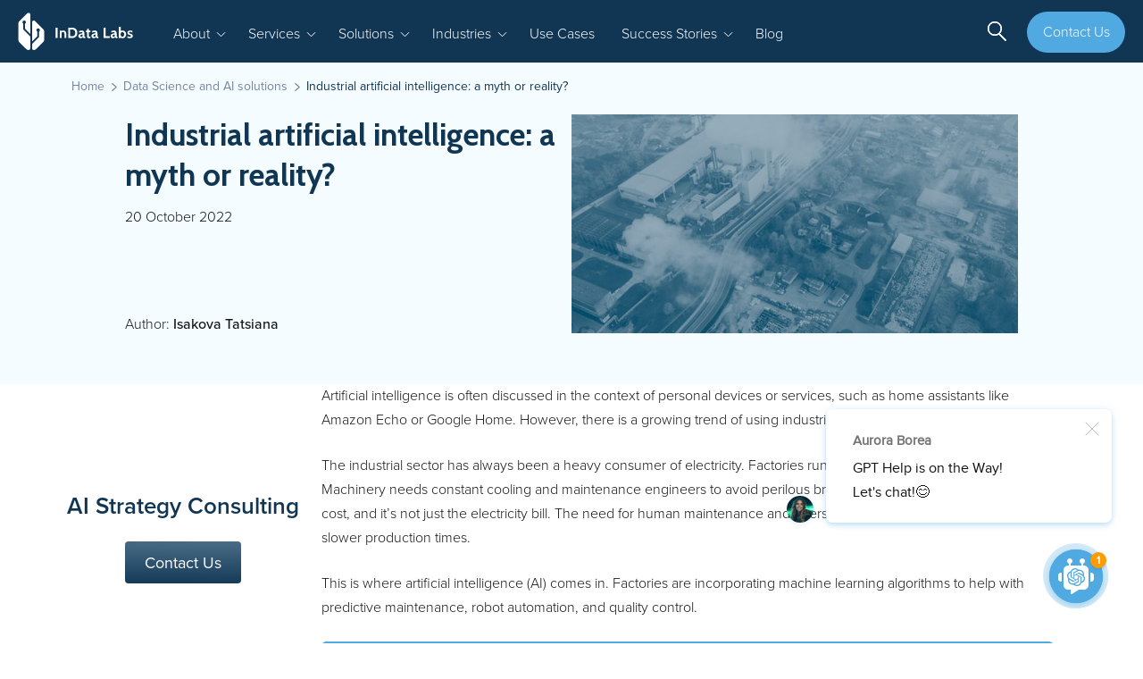

--- FILE ---
content_type: text/html; charset=UTF-8
request_url: https://indatalabs.com/blog/industrial-artificial-intelligence
body_size: 30838
content:
<!DOCTYPE html>
<html lang="en-US">
<head>
<meta charset="UTF-8">
<meta name="viewport" content="width=device-width, initial-scale=1, minimum-scale=1, maximum-scale=5">
<link rel="profile" href="http://gmpg.org/xfn/11">
<link rel="pingback" href="">
<!-- font proximanova -->
<link rel="stylesheet" href="https://use.typekit.net/nha8jtg.css">
<!-- font proximanova -->
<meta http-equiv="X-UA-Compatible" content="IE=edge,chrome=1">
<meta name="google-site-verification" content="TK1dEOSQpZ8pTVecjtMBIthJY93DbFT3ASOTm49XYZw" />

<script type="application/ld+json">
{
  "@context": "http://schema.org/",
  "@type": "Organization",
  "name": "Indata Labs",
  "address": {
    "@type": "PostalAddress",
    "streetAddress": "16, Kyriakou Matsi, Eagle House, Agioi Omologites",
    "addressLocality": "Nicosia",
    "addressRegion": "Cyprus",
    "postalCode": "1082"
  },
  "url": "https://indatalabs.com",
  "telephone": "+35797706028",
  "email": "info@indatalabs.com",
  "aggregateRating": {
        "@type": "AggregateRating",
        "ratingValue": "5",
        "bestRating": "5",
        "ratingCount": "5"
  },
  "sameAs":["https://twitter.com/InDataLabs",
  "https://www.facebook.com/indatalabs",
  "https://www.linkedin.com/company/indata-labs"],
  "logo":"https://indatalabs.com/logo.png"
}
</script>


						<script type="text/javascript">(function(o){var b="https://instantfox.co/anywhere/",t="483f885f204b40d89d8de76c5c26d5776a908d0b4d7b4c049d1bdee0459813a2",a=window.AutopilotAnywhere={_runQueue:[],run:function(){this._runQueue.push(arguments);}},c=encodeURIComponent,s="SCRIPT",d=document,l=d.getElementsByTagName(s)[0],p="t="+c(d.title||"")+"&u="+c(d.location.href||"")+"&r="+c(d.referrer||""),j="text/javascript",z,y;if(!window.Autopilot) window.Autopilot=a;if(o.app) p="devmode=true&"+p;z=function(src,asy){var e=d.createElement(s);e.src=src;e.type=j;e.async=asy;l.parentNode.insertBefore(e,l);};y=function(){z(b+t+'?'+p,true);};if(window.attachEvent){window.attachEvent("onload",y);}else{window.addEventListener("load",y,false);}})({});</script>								<script>
  (function() {
    const urlParams = new URLSearchParams(window.location.search);
    const utmParams = ['utm_source', 'utm_medium', 'utm_campaign', 'utm_term', 'utm_content'];

    utmParams.forEach(param => {
      const value = urlParams.get(param);
      if (value) {
        document.cookie = `${param}=${value}; path=/; max-age=2592000`; // Сохранить cookie на 30 дней
      }
    });
  })();
</script>			

<!-- Google Tag Manager -->
<script>(function(w,d,s,l,i){w[l]=w[l]||[];w[l].push({'gtm.start':
new Date().getTime(),event:'gtm.js'});var f=d.getElementsByTagName(s)[0],
j=d.createElement(s),dl=l!='dataLayer'?'&l='+l:'';j.async=true;j.src=
'https://www.googletagmanager.com/gtm.js?id='+i+dl;f.parentNode.insertBefore(j,f);
})(window,document,'script','dataLayer','GTM-KVPZN5H');</script>
<!-- End Google Tag Manager -->

<!-- connect particular styles -->

<meta name='robots' content='index, follow, max-image-preview:large, max-snippet:-1, max-video-preview:-1' />

	<!-- This site is optimized with the Yoast SEO plugin v26.7 - https://yoast.com/wordpress/plugins/seo/ -->
	<title>Industrial Artificial Intelligence: A Quick Intro</title>
	<meta name="description" content="Learn how Industrial companies are using AI for customer service tasks, such as handling and responding to customer inquiries. By utilizing artificial intelligence in industrial contexts, companies improve efficiency, accuracy, and customer satisfaction - all with the least disruption and manual input." />
	<link rel="canonical" href="https://indatalabs.com/blog/industrial-artificial-intelligence" />
	<meta property="og:locale" content="en_US" />
	<meta property="og:type" content="article" />
	<meta property="og:title" content="Industrial Artificial Intelligence: A Quick Intro" />
	<meta property="og:description" content="Learn how Industrial companies are using AI for customer service tasks, such as handling and responding to customer inquiries. By utilizing artificial intelligence in industrial contexts, companies improve efficiency, accuracy, and customer satisfaction - all with the least disruption and manual input." />
	<meta property="og:url" content="https://indatalabs.com/blog/industrial-artificial-intelligence" />
	<meta property="og:site_name" content="InData Labs" />
	<meta property="article:publisher" content="https://www.facebook.com/indatalabs/" />
	<meta property="article:published_time" content="2022-10-20T13:24:30+00:00" />
	<meta property="article:modified_time" content="2025-11-10T10:16:52+00:00" />
	<meta property="og:image" content="https://indatalabs.com/wp-content/uploads/2022/10/industrial-ai-f.png" />
	<meta property="og:image:width" content="1200" />
	<meta property="og:image:height" content="630" />
	<meta property="og:image:type" content="image/png" />
	<meta name="author" content="Anastasiya Zharovskikh" />
	<meta name="twitter:card" content="summary_large_image" />
	<meta name="twitter:creator" content="@InDataLabs" />
	<meta name="twitter:site" content="@InDataLabs" />
	<meta name="twitter:label1" content="Written by" />
	<meta name="twitter:data1" content="Anastasiya Zharovskikh" />
	<meta name="twitter:label2" content="Est. reading time" />
	<meta name="twitter:data2" content="12 minutes" />
	<script type="application/ld+json" class="yoast-schema-graph">{"@context":"https://schema.org","@graph":[{"@type":"Article","@id":"https://indatalabs.com/blog/industrial-artificial-intelligence#article","isPartOf":{"@id":"https://indatalabs.com/blog/industrial-artificial-intelligence"},"author":{"name":"Anastasiya Zharovskikh","@id":"https://indatalabs.com/#/schema/person/6deee5c6dfa76ef369bb2dd277b5a93e"},"headline":"Industrial artificial intelligence: a myth or reality?","datePublished":"2022-10-20T13:24:30+00:00","dateModified":"2025-11-10T10:16:52+00:00","mainEntityOfPage":{"@id":"https://indatalabs.com/blog/industrial-artificial-intelligence"},"wordCount":2033,"publisher":{"@id":"https://indatalabs.com/#organization"},"image":{"@id":"https://indatalabs.com/blog/industrial-artificial-intelligence#primaryimage"},"thumbnailUrl":"https://indatalabs.com/wp-content/uploads/2022/10/industrial-ai-s.jpeg","articleSection":["Data Science and AI solutions"],"inLanguage":"en-US"},{"@type":"WebPage","@id":"https://indatalabs.com/blog/industrial-artificial-intelligence","url":"https://indatalabs.com/blog/industrial-artificial-intelligence","name":"Industrial Artificial Intelligence: A Quick Intro","isPartOf":{"@id":"https://indatalabs.com/#website"},"primaryImageOfPage":{"@id":"https://indatalabs.com/blog/industrial-artificial-intelligence#primaryimage"},"image":{"@id":"https://indatalabs.com/blog/industrial-artificial-intelligence#primaryimage"},"thumbnailUrl":"https://indatalabs.com/wp-content/uploads/2022/10/industrial-ai-s.jpeg","datePublished":"2022-10-20T13:24:30+00:00","dateModified":"2025-11-10T10:16:52+00:00","description":"Learn how Industrial companies are using AI for customer service tasks, such as handling and responding to customer inquiries. By utilizing artificial intelligence in industrial contexts, companies improve efficiency, accuracy, and customer satisfaction - all with the least disruption and manual input.","breadcrumb":{"@id":"https://indatalabs.com/blog/industrial-artificial-intelligence#breadcrumb"},"inLanguage":"en-US","potentialAction":[{"@type":"ReadAction","target":["https://indatalabs.com/blog/industrial-artificial-intelligence"]}]},{"@type":"ImageObject","inLanguage":"en-US","@id":"https://indatalabs.com/blog/industrial-artificial-intelligence#primaryimage","url":"https://indatalabs.com/wp-content/uploads/2022/10/industrial-ai-s.jpeg","contentUrl":"https://indatalabs.com/wp-content/uploads/2022/10/industrial-ai-s.jpeg","width":839,"height":514,"caption":"Industrial AI-s"},{"@type":"BreadcrumbList","@id":"https://indatalabs.com/blog/industrial-artificial-intelligence#breadcrumb","itemListElement":[{"@type":"ListItem","position":1,"name":"Home page","item":"https://indatalabs.com/"},{"@type":"ListItem","position":2,"name":"Industrial artificial intelligence: a myth or reality?"}]},{"@type":"WebSite","@id":"https://indatalabs.com/#website","url":"https://indatalabs.com/","name":"InData Labs","description":"","publisher":{"@id":"https://indatalabs.com/#organization"},"potentialAction":[{"@type":"SearchAction","target":{"@type":"EntryPoint","urlTemplate":"https://indatalabs.com/?s={search_term_string}"},"query-input":{"@type":"PropertyValueSpecification","valueRequired":true,"valueName":"search_term_string"}}],"inLanguage":"en-US"},{"@type":"Organization","@id":"https://indatalabs.com/#organization","name":"InData Labs","url":"https://indatalabs.com/","logo":{"@type":"ImageObject","inLanguage":"en-US","@id":"https://indatalabs.com/#/schema/logo/image/","url":"https://indatalabs.com/wp-content/uploads/2016/03/facebook_logo.jpg","contentUrl":"https://indatalabs.com/wp-content/uploads/2016/03/facebook_logo.jpg","width":168,"height":140,"caption":"InData Labs"},"image":{"@id":"https://indatalabs.com/#/schema/logo/image/"},"sameAs":["https://www.facebook.com/indatalabs/","https://x.com/InDataLabs","https://www.instagram.com/indatalabs_com/","https://www.linkedin.com/company/indata-labs"]},{"@type":"Person","@id":"https://indatalabs.com/#/schema/person/6deee5c6dfa76ef369bb2dd277b5a93e","name":"Anastasiya Zharovskikh","image":{"@type":"ImageObject","inLanguage":"en-US","@id":"https://indatalabs.com/#/schema/person/image/","url":"https://secure.gravatar.com/avatar/9ccf23ffc6b0a98d1e8dcec08117356b5b3f35470bec9c28f5226a07f6e7777c?s=96&d=mm&r=g","contentUrl":"https://secure.gravatar.com/avatar/9ccf23ffc6b0a98d1e8dcec08117356b5b3f35470bec9c28f5226a07f6e7777c?s=96&d=mm&r=g","caption":"Anastasiya Zharovskikh"},"url":"https://indatalabs.com/blog/author/anastasiya"}]}</script>
	<!-- / Yoast SEO plugin. -->


<link rel='dns-prefetch' href='//ajax.googleapis.com' />
<link rel="alternate" title="oEmbed (JSON)" type="application/json+oembed" href="https://indatalabs.com/wp-json/oembed/1.0/embed?url=https%3A%2F%2Findatalabs.com%2Fblog%2Findustrial-artificial-intelligence" />
<link rel="alternate" title="oEmbed (XML)" type="text/xml+oembed" href="https://indatalabs.com/wp-json/oembed/1.0/embed?url=https%3A%2F%2Findatalabs.com%2Fblog%2Findustrial-artificial-intelligence&#038;format=xml" />
<style id='wp-img-auto-sizes-contain-inline-css' type='text/css'>
img:is([sizes=auto i],[sizes^="auto," i]){contain-intrinsic-size:3000px 1500px}
/*# sourceURL=wp-img-auto-sizes-contain-inline-css */
</style>
<style id='wp-block-library-inline-css' type='text/css'>
:root{--wp-block-synced-color:#7a00df;--wp-block-synced-color--rgb:122,0,223;--wp-bound-block-color:var(--wp-block-synced-color);--wp-editor-canvas-background:#ddd;--wp-admin-theme-color:#007cba;--wp-admin-theme-color--rgb:0,124,186;--wp-admin-theme-color-darker-10:#006ba1;--wp-admin-theme-color-darker-10--rgb:0,107,160.5;--wp-admin-theme-color-darker-20:#005a87;--wp-admin-theme-color-darker-20--rgb:0,90,135;--wp-admin-border-width-focus:2px}@media (min-resolution:192dpi){:root{--wp-admin-border-width-focus:1.5px}}.wp-element-button{cursor:pointer}:root .has-very-light-gray-background-color{background-color:#eee}:root .has-very-dark-gray-background-color{background-color:#313131}:root .has-very-light-gray-color{color:#eee}:root .has-very-dark-gray-color{color:#313131}:root .has-vivid-green-cyan-to-vivid-cyan-blue-gradient-background{background:linear-gradient(135deg,#00d084,#0693e3)}:root .has-purple-crush-gradient-background{background:linear-gradient(135deg,#34e2e4,#4721fb 50%,#ab1dfe)}:root .has-hazy-dawn-gradient-background{background:linear-gradient(135deg,#faaca8,#dad0ec)}:root .has-subdued-olive-gradient-background{background:linear-gradient(135deg,#fafae1,#67a671)}:root .has-atomic-cream-gradient-background{background:linear-gradient(135deg,#fdd79a,#004a59)}:root .has-nightshade-gradient-background{background:linear-gradient(135deg,#330968,#31cdcf)}:root .has-midnight-gradient-background{background:linear-gradient(135deg,#020381,#2874fc)}:root{--wp--preset--font-size--normal:16px;--wp--preset--font-size--huge:42px}.has-regular-font-size{font-size:1em}.has-larger-font-size{font-size:2.625em}.has-normal-font-size{font-size:var(--wp--preset--font-size--normal)}.has-huge-font-size{font-size:var(--wp--preset--font-size--huge)}.has-text-align-center{text-align:center}.has-text-align-left{text-align:left}.has-text-align-right{text-align:right}.has-fit-text{white-space:nowrap!important}#end-resizable-editor-section{display:none}.aligncenter{clear:both}.items-justified-left{justify-content:flex-start}.items-justified-center{justify-content:center}.items-justified-right{justify-content:flex-end}.items-justified-space-between{justify-content:space-between}.screen-reader-text{border:0;clip-path:inset(50%);height:1px;margin:-1px;overflow:hidden;padding:0;position:absolute;width:1px;word-wrap:normal!important}.screen-reader-text:focus{background-color:#ddd;clip-path:none;color:#444;display:block;font-size:1em;height:auto;left:5px;line-height:normal;padding:15px 23px 14px;text-decoration:none;top:5px;width:auto;z-index:100000}html :where(.has-border-color){border-style:solid}html :where([style*=border-top-color]){border-top-style:solid}html :where([style*=border-right-color]){border-right-style:solid}html :where([style*=border-bottom-color]){border-bottom-style:solid}html :where([style*=border-left-color]){border-left-style:solid}html :where([style*=border-width]){border-style:solid}html :where([style*=border-top-width]){border-top-style:solid}html :where([style*=border-right-width]){border-right-style:solid}html :where([style*=border-bottom-width]){border-bottom-style:solid}html :where([style*=border-left-width]){border-left-style:solid}html :where(img[class*=wp-image-]){height:auto;max-width:100%}:where(figure){margin:0 0 1em}html :where(.is-position-sticky){--wp-admin--admin-bar--position-offset:var(--wp-admin--admin-bar--height,0px)}@media screen and (max-width:600px){html :where(.is-position-sticky){--wp-admin--admin-bar--position-offset:0px}}

/*# sourceURL=wp-block-library-inline-css */
</style><style id='global-styles-inline-css' type='text/css'>
:root{--wp--preset--aspect-ratio--square: 1;--wp--preset--aspect-ratio--4-3: 4/3;--wp--preset--aspect-ratio--3-4: 3/4;--wp--preset--aspect-ratio--3-2: 3/2;--wp--preset--aspect-ratio--2-3: 2/3;--wp--preset--aspect-ratio--16-9: 16/9;--wp--preset--aspect-ratio--9-16: 9/16;--wp--preset--color--black: #000000;--wp--preset--color--cyan-bluish-gray: #abb8c3;--wp--preset--color--white: #ffffff;--wp--preset--color--pale-pink: #f78da7;--wp--preset--color--vivid-red: #cf2e2e;--wp--preset--color--luminous-vivid-orange: #ff6900;--wp--preset--color--luminous-vivid-amber: #fcb900;--wp--preset--color--light-green-cyan: #7bdcb5;--wp--preset--color--vivid-green-cyan: #00d084;--wp--preset--color--pale-cyan-blue: #8ed1fc;--wp--preset--color--vivid-cyan-blue: #0693e3;--wp--preset--color--vivid-purple: #9b51e0;--wp--preset--gradient--vivid-cyan-blue-to-vivid-purple: linear-gradient(135deg,rgb(6,147,227) 0%,rgb(155,81,224) 100%);--wp--preset--gradient--light-green-cyan-to-vivid-green-cyan: linear-gradient(135deg,rgb(122,220,180) 0%,rgb(0,208,130) 100%);--wp--preset--gradient--luminous-vivid-amber-to-luminous-vivid-orange: linear-gradient(135deg,rgb(252,185,0) 0%,rgb(255,105,0) 100%);--wp--preset--gradient--luminous-vivid-orange-to-vivid-red: linear-gradient(135deg,rgb(255,105,0) 0%,rgb(207,46,46) 100%);--wp--preset--gradient--very-light-gray-to-cyan-bluish-gray: linear-gradient(135deg,rgb(238,238,238) 0%,rgb(169,184,195) 100%);--wp--preset--gradient--cool-to-warm-spectrum: linear-gradient(135deg,rgb(74,234,220) 0%,rgb(151,120,209) 20%,rgb(207,42,186) 40%,rgb(238,44,130) 60%,rgb(251,105,98) 80%,rgb(254,248,76) 100%);--wp--preset--gradient--blush-light-purple: linear-gradient(135deg,rgb(255,206,236) 0%,rgb(152,150,240) 100%);--wp--preset--gradient--blush-bordeaux: linear-gradient(135deg,rgb(254,205,165) 0%,rgb(254,45,45) 50%,rgb(107,0,62) 100%);--wp--preset--gradient--luminous-dusk: linear-gradient(135deg,rgb(255,203,112) 0%,rgb(199,81,192) 50%,rgb(65,88,208) 100%);--wp--preset--gradient--pale-ocean: linear-gradient(135deg,rgb(255,245,203) 0%,rgb(182,227,212) 50%,rgb(51,167,181) 100%);--wp--preset--gradient--electric-grass: linear-gradient(135deg,rgb(202,248,128) 0%,rgb(113,206,126) 100%);--wp--preset--gradient--midnight: linear-gradient(135deg,rgb(2,3,129) 0%,rgb(40,116,252) 100%);--wp--preset--font-size--small: 13px;--wp--preset--font-size--medium: 20px;--wp--preset--font-size--large: 36px;--wp--preset--font-size--x-large: 42px;--wp--preset--spacing--20: 0.44rem;--wp--preset--spacing--30: 0.67rem;--wp--preset--spacing--40: 1rem;--wp--preset--spacing--50: 1.5rem;--wp--preset--spacing--60: 2.25rem;--wp--preset--spacing--70: 3.38rem;--wp--preset--spacing--80: 5.06rem;--wp--preset--shadow--natural: 6px 6px 9px rgba(0, 0, 0, 0.2);--wp--preset--shadow--deep: 12px 12px 50px rgba(0, 0, 0, 0.4);--wp--preset--shadow--sharp: 6px 6px 0px rgba(0, 0, 0, 0.2);--wp--preset--shadow--outlined: 6px 6px 0px -3px rgb(255, 255, 255), 6px 6px rgb(0, 0, 0);--wp--preset--shadow--crisp: 6px 6px 0px rgb(0, 0, 0);}:where(.is-layout-flex){gap: 0.5em;}:where(.is-layout-grid){gap: 0.5em;}body .is-layout-flex{display: flex;}.is-layout-flex{flex-wrap: wrap;align-items: center;}.is-layout-flex > :is(*, div){margin: 0;}body .is-layout-grid{display: grid;}.is-layout-grid > :is(*, div){margin: 0;}:where(.wp-block-columns.is-layout-flex){gap: 2em;}:where(.wp-block-columns.is-layout-grid){gap: 2em;}:where(.wp-block-post-template.is-layout-flex){gap: 1.25em;}:where(.wp-block-post-template.is-layout-grid){gap: 1.25em;}.has-black-color{color: var(--wp--preset--color--black) !important;}.has-cyan-bluish-gray-color{color: var(--wp--preset--color--cyan-bluish-gray) !important;}.has-white-color{color: var(--wp--preset--color--white) !important;}.has-pale-pink-color{color: var(--wp--preset--color--pale-pink) !important;}.has-vivid-red-color{color: var(--wp--preset--color--vivid-red) !important;}.has-luminous-vivid-orange-color{color: var(--wp--preset--color--luminous-vivid-orange) !important;}.has-luminous-vivid-amber-color{color: var(--wp--preset--color--luminous-vivid-amber) !important;}.has-light-green-cyan-color{color: var(--wp--preset--color--light-green-cyan) !important;}.has-vivid-green-cyan-color{color: var(--wp--preset--color--vivid-green-cyan) !important;}.has-pale-cyan-blue-color{color: var(--wp--preset--color--pale-cyan-blue) !important;}.has-vivid-cyan-blue-color{color: var(--wp--preset--color--vivid-cyan-blue) !important;}.has-vivid-purple-color{color: var(--wp--preset--color--vivid-purple) !important;}.has-black-background-color{background-color: var(--wp--preset--color--black) !important;}.has-cyan-bluish-gray-background-color{background-color: var(--wp--preset--color--cyan-bluish-gray) !important;}.has-white-background-color{background-color: var(--wp--preset--color--white) !important;}.has-pale-pink-background-color{background-color: var(--wp--preset--color--pale-pink) !important;}.has-vivid-red-background-color{background-color: var(--wp--preset--color--vivid-red) !important;}.has-luminous-vivid-orange-background-color{background-color: var(--wp--preset--color--luminous-vivid-orange) !important;}.has-luminous-vivid-amber-background-color{background-color: var(--wp--preset--color--luminous-vivid-amber) !important;}.has-light-green-cyan-background-color{background-color: var(--wp--preset--color--light-green-cyan) !important;}.has-vivid-green-cyan-background-color{background-color: var(--wp--preset--color--vivid-green-cyan) !important;}.has-pale-cyan-blue-background-color{background-color: var(--wp--preset--color--pale-cyan-blue) !important;}.has-vivid-cyan-blue-background-color{background-color: var(--wp--preset--color--vivid-cyan-blue) !important;}.has-vivid-purple-background-color{background-color: var(--wp--preset--color--vivid-purple) !important;}.has-black-border-color{border-color: var(--wp--preset--color--black) !important;}.has-cyan-bluish-gray-border-color{border-color: var(--wp--preset--color--cyan-bluish-gray) !important;}.has-white-border-color{border-color: var(--wp--preset--color--white) !important;}.has-pale-pink-border-color{border-color: var(--wp--preset--color--pale-pink) !important;}.has-vivid-red-border-color{border-color: var(--wp--preset--color--vivid-red) !important;}.has-luminous-vivid-orange-border-color{border-color: var(--wp--preset--color--luminous-vivid-orange) !important;}.has-luminous-vivid-amber-border-color{border-color: var(--wp--preset--color--luminous-vivid-amber) !important;}.has-light-green-cyan-border-color{border-color: var(--wp--preset--color--light-green-cyan) !important;}.has-vivid-green-cyan-border-color{border-color: var(--wp--preset--color--vivid-green-cyan) !important;}.has-pale-cyan-blue-border-color{border-color: var(--wp--preset--color--pale-cyan-blue) !important;}.has-vivid-cyan-blue-border-color{border-color: var(--wp--preset--color--vivid-cyan-blue) !important;}.has-vivid-purple-border-color{border-color: var(--wp--preset--color--vivid-purple) !important;}.has-vivid-cyan-blue-to-vivid-purple-gradient-background{background: var(--wp--preset--gradient--vivid-cyan-blue-to-vivid-purple) !important;}.has-light-green-cyan-to-vivid-green-cyan-gradient-background{background: var(--wp--preset--gradient--light-green-cyan-to-vivid-green-cyan) !important;}.has-luminous-vivid-amber-to-luminous-vivid-orange-gradient-background{background: var(--wp--preset--gradient--luminous-vivid-amber-to-luminous-vivid-orange) !important;}.has-luminous-vivid-orange-to-vivid-red-gradient-background{background: var(--wp--preset--gradient--luminous-vivid-orange-to-vivid-red) !important;}.has-very-light-gray-to-cyan-bluish-gray-gradient-background{background: var(--wp--preset--gradient--very-light-gray-to-cyan-bluish-gray) !important;}.has-cool-to-warm-spectrum-gradient-background{background: var(--wp--preset--gradient--cool-to-warm-spectrum) !important;}.has-blush-light-purple-gradient-background{background: var(--wp--preset--gradient--blush-light-purple) !important;}.has-blush-bordeaux-gradient-background{background: var(--wp--preset--gradient--blush-bordeaux) !important;}.has-luminous-dusk-gradient-background{background: var(--wp--preset--gradient--luminous-dusk) !important;}.has-pale-ocean-gradient-background{background: var(--wp--preset--gradient--pale-ocean) !important;}.has-electric-grass-gradient-background{background: var(--wp--preset--gradient--electric-grass) !important;}.has-midnight-gradient-background{background: var(--wp--preset--gradient--midnight) !important;}.has-small-font-size{font-size: var(--wp--preset--font-size--small) !important;}.has-medium-font-size{font-size: var(--wp--preset--font-size--medium) !important;}.has-large-font-size{font-size: var(--wp--preset--font-size--large) !important;}.has-x-large-font-size{font-size: var(--wp--preset--font-size--x-large) !important;}
/*# sourceURL=global-styles-inline-css */
</style>

<style id='classic-theme-styles-inline-css' type='text/css'>
/*! This file is auto-generated */
.wp-block-button__link{color:#fff;background-color:#32373c;border-radius:9999px;box-shadow:none;text-decoration:none;padding:calc(.667em + 2px) calc(1.333em + 2px);font-size:1.125em}.wp-block-file__button{background:#32373c;color:#fff;text-decoration:none}
/*# sourceURL=/wp-includes/css/classic-themes.min.css */
</style>
<link rel='stylesheet' id='bcct_style-css' href='https://indatalabs.com/wp-content/plugins/better-click-to-tweet/assets/css/styles.css?ver=3.0' type='text/css' media='all' />
<link rel='stylesheet' id='contact-form-7-css' href='https://indatalabs.com/wp-content/plugins/contact-form-7/includes/css/styles.css?ver=6.1.4' type='text/css' media='all' />
<link rel='stylesheet' id='indata-fancybox-css-css' href='https://indatalabs.com/wp-content/themes/indata/css/jquery.fancybox.min.css?ver=6.9' type='text/css' media='all' />
<link rel='stylesheet' id='indata-blog-style-css' href='https://indatalabs.com/wp-content/themes/indata/css/blog.min.css?ver=1768650001' type='text/css' media='all' />
<script type="text/javascript" src="https://ajax.googleapis.com/ajax/libs/jquery/3.5.1/jquery.min.js?ver=3.5.1" id="jquery-js"></script>
<script type="text/javascript" src="https://indatalabs.com/wp-content/themes/indata/js/modernizr.js?ver=6.9" id="indata-modernizr-js"></script>
<link rel="https://api.w.org/" href="https://indatalabs.com/wp-json/" /><link rel="alternate" title="JSON" type="application/json" href="https://indatalabs.com/wp-json/wp/v2/posts/20790" /><link rel='shortlink' href='https://indatalabs.com/?p=20790' />
<link rel="preload" as="image" href="/wp-content/themes/indata/img/menu/menu-technology-trends.webp"><link rel="preload" as="image" href="/wp-content/themes/indata/img/menu/menu-sales-prediction-models.webp"><link rel="preload" as="image" href="/wp-content/themes/indata/img/menu/menu-investment-data-management.webp"><link rel="preload" as="image" href="/wp-content/themes/indata/img/menu/menu-ai-cooking-assistant.webp"><link rel="preload" as="image" href="/wp-content/themes/indata/img/menu/menu-full-cycle-web-development.webp"><link rel="preload" as="image" href="/wp-content/themes/indata/img/menu/menu-case-study-bi-solution.webp"><link rel="preload" as="image" href="/wp-content/themes/indata/img/menu/menu-generative-ai-deployment.webp"><link rel="preload" as="image" href="/wp-content/themes/indata/img/menu/menu-ai-healthcare-solution.webp"><link rel="preload" as="image" href="/wp-content/themes/indata/img/menu/menu-ai-agent-use-case.webp"><link rel="preload" as="image" href="/wp-content/themes/indata/img/menu/menu-data-analytics-llm.webp"><link rel="preload" as="image" href="/wp-content/themes/indata/img/menu/menu-icons.svg">	<link rel="stylesheet" href="https://fonts.googleapis.com/css?family=Cabin:400,600,700&display=swap">
	<link rel="apple-touch-icon" sizes="57x57" href="https://indatalabs.com/wp-content/themes/indata/favicon/apple-touch-icon-57x57.png">
	<link rel="apple-touch-icon" sizes="60x60" href="https://indatalabs.com/wp-content/themes/indata/favicon/apple-touch-icon-60x60.png">
	<link rel="apple-touch-icon" sizes="72x72" href="https://indatalabs.com/wp-content/themes/indata/favicon/apple-touch-icon-72x72.png">
	<link rel="apple-touch-icon" sizes="76x76" href="https://indatalabs.com/wp-content/themes/indata/favicon/apple-touch-icon-76x76.png">
	<link rel="apple-touch-icon" sizes="114x114" href="https://indatalabs.com/wp-content/themes/indata/favicon/apple-touch-icon-114x114.png">
	<link rel="apple-touch-icon" sizes="120x120" href="https://indatalabs.com/wp-content/themes/indata/favicon/apple-touch-icon-120x120.png">
	<link rel="apple-touch-icon" sizes="144x144" href="https://indatalabs.com/wp-content/themes/indata/favicon/apple-touch-icon-144x144.png">
	<link rel="apple-touch-icon" sizes="152x152" href="https://indatalabs.com/wp-content/themes/indata/favicon/apple-touch-icon-152x152.png">
	<link rel="apple-touch-icon" sizes="180x180" href="https://indatalabs.com/wp-content/themes/indata/favicon/apple-touch-icon-180x180.png">
	<link rel="icon" type="image/png" href="https://indatalabs.com/wp-content/themes/indata/favicon/favicon-32x32.png" sizes="32x32">
	<link rel="icon" type="image/png" href="https://indatalabs.com/wp-content/themes/indata/favicon/favicon-194x194.png" sizes="194x194">
	<link rel="icon" type="image/png" href="https://indatalabs.com/wp-content/themes/indata/favicon/favicon-96x96.png" sizes="96x96">
	<link rel="icon" type="image/png" href="https://indatalabs.com/wp-content/themes/indata/favicon/android-chrome-192x192.png" sizes="192x192">
	<link rel="icon" type="image/png" href="https://indatalabs.com/wp-content/themes/indata/favicon/favicon-16x16.png" sizes="16x16">
	<link rel="manifest" href="https://indatalabs.com/wp-content/themes/indata/favicon/manifest.json">
	<link rel="mask-icon" href="https://indatalabs.com/wp-content/themes/indata/favicon/safari-pinned-tab.svg" color="#7fb4d6">
	<meta name="apple-mobile-web-app-title" content="InData Labs">
	<meta name="application-name" content="InData Labs">
	<meta name="msapplication-TileColor" content="#ffffff">
	<meta name="msapplication-TileImage" content="https://indatalabs.com/wp-content/themes/indata/favicon/mstile-144x144.png">
	<meta name="theme-color" content="#ffffff">

			<style type="text/css" id="wp-custom-css">
			.featherlight-iframe .featherlight-content { overflow-y: auto; }		</style>
		
<!-- LinkedIn Insight Tag fallback - prevent errors if not loaded -->
<script type="text/javascript">
	if (typeof window.lintrk === 'undefined') {
		window.lintrk = function() { /* LinkedIn tracking not loaded */ };
	}
</script>

<!-- Start cookieyes banner -->
<script id="cookieyes" type="text/javascript" src="https://cdn-cookieyes.com/client_data/602b7313cf6ca8adb6089150/script.js"></script>
<!-- End cookieyes banner -->

<style id='wpcf7-696d955e19782-inline-inline-css' type='text/css'>
#wpcf7-696d955e19782-wrapper {display:none !important; visibility:hidden !important;}
/*# sourceURL=wpcf7-696d955e19782-inline-inline-css */
</style>
</head>

<body class="wp-singular post-template-default single single-post postid-20790 single-format-standard wp-theme-indata __type-article">

	<!-- Google Tag Manager (noscript) -->
	<noscript><iframe src="https://www.googletagmanager.com/ns.html?id=GTM-KVPZN5H"
	height="0" width="0" style="display:none;visibility:hidden"></iframe></noscript>
	<!-- End Google Tag Manager (noscript) -->

	<div class="container">
		<header class="header">
			<div class="header__inner">
				<div class="header__nav">
					<div class="form-container">
						<a href="https://indatalabs.com" class="brand" aria-label="InData Labs Logo"></a>
						<div class="nav show-desktop">
							<ul id="menu-header" class="nav-list"><li id="menu-item-7740" class="menu-item menu-item-type-custom menu-item-object-custom menu-item-has-children nav-list__list-item menu-item-7740"><a class="nav-list__item link__underline" ><span>About</span></a>
<ul class="sub-menu">
	<li id="menu-item-23" class="menu-item menu-item-type-post_type menu-item-object-page nav-list__list-item menu-item-23"><a class="nav-list__item link__underline"  href="https://indatalabs.com/about"><span>About Us</span></a></li>
	<li id="menu-item-35057" class="menu-item menu-item-type-post_type menu-item-object-page nav-list__list-item menu-item-35057"><a class="nav-list__item link__underline"  href="https://indatalabs.com/how-we-work"><span>How We Work</span></a></li>
	<li id="menu-item-9632" class="menu-item menu-item-type-post_type menu-item-object-page nav-list__list-item menu-item-9632"><a class="nav-list__item link__underline"  href="https://indatalabs.com/partnerships"><span>Partnerships</span></a></li>
	<li id="menu-item-10519" class="menu-item menu-item-type-post_type menu-item-object-page nav-list__list-item menu-item-10519"><a class="nav-list__item link__underline"  href="https://indatalabs.com/research-papers"><span>White Papers</span></a></li>
	<li id="menu-item-27" class="menu-item menu-item-type-post_type menu-item-object-page nav-list__list-item menu-item-27"><a class="nav-list__item link__underline"  href="https://indatalabs.com/careers"><span>Careers</span></a></li>
	<li id="menu-item-7738" class="menu-item menu-item-type-custom menu-item-object-custom nav-list__list-item menu-item-7738"><a class="nav-list__item link__underline"  href="https://indatalabs.com/blog/category/indata-labs-news"><span>News</span></a></li>
	<li id="menu-item-35067" class="menu-item menu-item-type-post_type menu-item-object-reports nav-list__list-item menu-item-35067"><a class="nav-list__item link__underline"  href="https://indatalabs.com/research-papers/state-of-ai-adoption"><span>The Current State of Global AI Adoption in 2026</span></a></li>
</ul>
</li>
<li id="menu-item-4935" class="menu-item menu-item-type-custom menu-item-object-custom menu-item-has-children nav-list__list-item menu-item-4935"><a class="nav-list__item link__underline"  href="/services"><span>Services</span></a>
<ul class="sub-menu">
	<li id="menu-item-22336" class="menu-item menu-item-type-custom menu-item-object-custom menu-item-has-children nav-list__list-item menu-item-22336"><a class="nav-list__item link__underline" ><span>Artificial Intelligence &#038; ML</span></a>
	<ul class="sub-menu">
		<li id="menu-item-9519" class="menu-item menu-item-type-post_type menu-item-object-page nav-list__list-item menu-item-9519"><a class="nav-list__item link__underline"  href="https://indatalabs.com/services/ai-consulting"><span>AI Consulting</span></a></li>
		<li id="menu-item-30056" class="menu-item menu-item-type-post_type menu-item-object-page nav-list__list-item menu-item-30056"><a class="nav-list__item link__underline"  href="https://indatalabs.com/services/ai-product-development"><span>AI Product Development</span></a></li>
		<li id="menu-item-7733" class="menu-item menu-item-type-post_type menu-item-object-page nav-list__list-item menu-item-7733"><a class="nav-list__item link__underline"  href="https://indatalabs.com/services/ai-software-development"><span>AI Software Development</span></a></li>
		<li id="menu-item-23457" class="menu-item menu-item-type-post_type menu-item-object-page nav-list__list-item menu-item-23457"><a class="nav-list__item link__underline"  href="https://indatalabs.com/services/data-science-services"><span>Data Science Solutions</span></a></li>
		<li id="menu-item-7178" class="menu-item menu-item-type-post_type menu-item-object-page nav-list__list-item menu-item-7178"><a class="nav-list__item link__underline"  href="https://indatalabs.com/services/machine-learning-consulting"><span>Machine Learning Consulting</span></a></li>
		<li id="menu-item-27360" class="menu-item menu-item-type-post_type menu-item-object-page nav-list__list-item menu-item-27360"><a class="nav-list__item link__underline"  href="https://indatalabs.com/services/machine-learning-development"><span>Machine Learning Development</span></a></li>
		<li id="menu-item-18832" class="menu-item menu-item-type-post_type menu-item-object-page nav-list__list-item menu-item-18832"><a class="nav-list__item link__underline"  href="https://indatalabs.com/services/customer-experience-consulting"><span>Customer Experience Consulting</span></a></li>
		<li id="menu-item-22603" class="menu-item menu-item-type-custom menu-item-object-custom nav-list__list-item menu-item-22603"><a class="nav-list__item link__underline"  href="https://indatalabs.com/resources/digital-healthcare-platform"><span>AI Healthcare <br>Solution</span></a></li>
		<li id="menu-item-25945" class="menu-item menu-item-type-custom menu-item-object-custom nav-list__list-item menu-item-25945"><a class="nav-list__item link__underline"  href="https://indatalabs.com/resources/sales-prediction-models"><span>Sales Prediction Solution</span></a></li>
	</ul>
</li>
	<li id="menu-item-23276" class="menu-item menu-item-type-custom menu-item-object-custom menu-item-has-children nav-list__list-item menu-item-23276"><a class="nav-list__item link__underline" ><span>Generative AI &#038; GPT</span></a>
	<ul class="sub-menu">
		<li id="menu-item-27831" class="menu-item menu-item-type-post_type menu-item-object-page nav-list__list-item menu-item-27831"><a class="nav-list__item link__underline"  href="https://indatalabs.com/services/generative-ai-consulting"><span>Generative AI Consulting</span></a></li>
		<li id="menu-item-24118" class="menu-item menu-item-type-post_type menu-item-object-page nav-list__list-item menu-item-24118"><a class="nav-list__item link__underline"  href="https://indatalabs.com/services/generative-ai-company"><span>Generative AI Development</span></a></li>
		<li id="menu-item-24408" class="menu-item menu-item-type-post_type menu-item-object-page nav-list__list-item menu-item-24408"><a class="nav-list__item link__underline"  href="https://indatalabs.com/services/chatgpt-integration"><span>GPT Integration Services</span></a></li>
		<li id="menu-item-25302" class="menu-item menu-item-type-post_type menu-item-object-page nav-list__list-item menu-item-25302"><a class="nav-list__item link__underline"  href="https://indatalabs.com/services/ai-chatbot-development"><span>AI Chatbot Development</span></a></li>
		<li id="menu-item-24793" class="menu-item menu-item-type-post_type menu-item-object-page nav-list__list-item menu-item-24793"><a class="nav-list__item link__underline"  href="https://indatalabs.com/services/large-language-model"><span>LLM Development</span></a></li>
		<li id="menu-item-33562" class="menu-item menu-item-type-post_type menu-item-object-page nav-list__list-item menu-item-33562"><a class="nav-list__item link__underline"  href="https://indatalabs.com/services/ai-agents"><span>AI Agent Store</span></a></li>
		<li id="menu-item-35092" class="menu-item menu-item-type-custom menu-item-object-custom nav-list__list-item menu-item-35092"><a class="nav-list__item link__underline"  href="https://indatalabs.com/resources/ai-agent-use-case"><span>Intelligent Virtual Assistant</span></a></li>
		<li id="menu-item-35093" class="menu-item menu-item-type-custom menu-item-object-custom nav-list__list-item menu-item-35093"><a class="nav-list__item link__underline"  href="https://indatalabs.com/resources/data-analytics-llm"><span>Enhanced Data Analytics with LLM</span></a></li>
	</ul>
</li>
	<li id="menu-item-22327" class="menu-item menu-item-type-custom menu-item-object-custom menu-item-has-children nav-list__list-item menu-item-22327"><a class="nav-list__item link__underline" ><span>Big Data &#038; Cloud</span></a>
	<ul class="sub-menu">
		<li id="menu-item-11961" class="menu-item menu-item-type-post_type menu-item-object-page nav-list__list-item menu-item-11961"><a class="nav-list__item link__underline"  href="https://indatalabs.com/services/big-data-development"><span>Big Data Development</span></a></li>
		<li id="menu-item-19809" class="menu-item menu-item-type-post_type menu-item-object-page nav-list__list-item menu-item-19809"><a class="nav-list__item link__underline"  href="https://indatalabs.com/services/modern-data-architecture-consultants"><span>Modern Data Architecture Consultants</span></a></li>
		<li id="menu-item-19002" class="menu-item menu-item-type-post_type menu-item-object-page nav-list__list-item menu-item-19002"><a class="nav-list__item link__underline"  href="https://indatalabs.com/services/big-data-engineering-services"><span>Data Engineering Services</span></a></li>
		<li id="menu-item-16973" class="menu-item menu-item-type-post_type menu-item-object-page nav-list__list-item menu-item-16973"><a class="nav-list__item link__underline"  href="https://indatalabs.com/services/big-data-analytics-services"><span>Big Data Analytics Solutions</span></a></li>
		<li id="menu-item-20701" class="menu-item menu-item-type-post_type menu-item-object-page nav-list__list-item menu-item-20701"><a class="nav-list__item link__underline"  href="https://indatalabs.com/services/data-warehouse-consultants"><span>Data Warehouse Consultants</span></a></li>
		<li id="menu-item-17382" class="menu-item menu-item-type-post_type menu-item-object-page nav-list__list-item menu-item-17382"><a class="nav-list__item link__underline"  href="https://indatalabs.com/services/business-intelligence"><span>BI &#038; Data Visualizations</span></a></li>
		<li id="menu-item-22340" class="menu-item menu-item-type-custom menu-item-object-custom nav-list__list-item menu-item-22340"><a class="nav-list__item link__underline"  href="https://indatalabs.com/resources/investment-data-management-solution"><span>Investment Data Management with AI</span></a></li>
		<li id="menu-item-22341" class="menu-item menu-item-type-custom menu-item-object-custom nav-list__list-item menu-item-22341"><a class="nav-list__item link__underline"  href="https://indatalabs.com/resources/case-study-bi-solution"><span>AI-Driven BI Solution</span></a></li>
	</ul>
</li>
	<li id="menu-item-22337" class="menu-item menu-item-type-custom menu-item-object-custom menu-item-has-children nav-list__list-item menu-item-22337"><a class="nav-list__item link__underline" ><span>Software Development</span></a>
	<ul class="sub-menu">
		<li id="menu-item-14739" class="menu-item menu-item-type-post_type menu-item-object-page nav-list__list-item menu-item-14739"><a class="nav-list__item link__underline"  href="https://indatalabs.com/services/custom-web-development"><span>Custom Web Development</span></a></li>
		<li id="menu-item-11397" class="menu-item menu-item-type-post_type menu-item-object-page nav-list__list-item menu-item-11397"><a class="nav-list__item link__underline"  href="https://indatalabs.com/services/ai-mobile-apps"><span>AI-Powered Mobile Apps Development</span></a></li>
		<li id="menu-item-20450" class="menu-item menu-item-type-post_type menu-item-object-page nav-list__list-item menu-item-20450"><a class="nav-list__item link__underline"  href="https://indatalabs.com/services/cloud-services"><span>Cloud Development</span></a></li>
		<li id="menu-item-34143" class="menu-item menu-item-type-post_type menu-item-object-page nav-list__list-item menu-item-34143"><a class="nav-list__item link__underline"  href="https://indatalabs.com/services/devops"><span>DevOps Services</span></a></li>
		<li id="menu-item-22338" class="menu-item menu-item-type-custom menu-item-object-custom nav-list__list-item menu-item-22338"><a class="nav-list__item link__underline"  href="https://indatalabs.com/resources/ai-cooking-assistant"><span>Intelligent AI Cooking Assistant</span></a></li>
		<li id="menu-item-22339" class="menu-item menu-item-type-custom menu-item-object-custom nav-list__list-item menu-item-22339"><a class="nav-list__item link__underline"  href="https://indatalabs.com/resources/full-cycle-web-development"><span>Full-Cycle Web Application Development for Retail</span></a></li>
	</ul>
</li>
</ul>
</li>
<li id="menu-item-22599" class="menu-item menu-item-type-custom menu-item-object-custom menu-item-has-children nav-list__list-item menu-item-22599"><a class="nav-list__item link__underline" ><span>Solutions</span></a>
<ul class="sub-menu">
	<li id="menu-item-27143" class="menu-item menu-item-type-post_type menu-item-object-page nav-list__list-item menu-item-27143"><a class="nav-list__item link__underline"  href="https://indatalabs.com/services/virtual-assistant-tool-development"><span>Virtual Assistant Tool</span></a></li>
	<li id="menu-item-4938" class="menu-item menu-item-type-post_type menu-item-object-page nav-list__list-item menu-item-4938"><a class="nav-list__item link__underline"  href="https://indatalabs.com/services/text-analysis"><span>AI-Powered Text Analysis</span></a></li>
	<li id="menu-item-4936" class="menu-item menu-item-type-post_type menu-item-object-page nav-list__list-item menu-item-4936"><a class="nav-list__item link__underline"  href="https://indatalabs.com/services/computer-vision"><span>Computer Vision Software</span></a></li>
	<li id="menu-item-24867" class="menu-item menu-item-type-post_type menu-item-object-page nav-list__list-item menu-item-24867"><a class="nav-list__item link__underline"  href="https://indatalabs.com/services/large-language-model"><span>Custom Large Language Models</span></a></li>
	<li id="menu-item-20187" class="menu-item menu-item-type-post_type menu-item-object-page nav-list__list-item menu-item-20187"><a class="nav-list__item link__underline"  href="https://indatalabs.com/services/ai-customer-care-analytics-solutions"><span>﻿AI Call Center Solutions</span></a></li>
	<li id="menu-item-22605" class="menu-item menu-item-type-post_type menu-item-object-page nav-list__list-item menu-item-22605"><a class="nav-list__item link__underline"  href="https://indatalabs.com/services/image-analysis-software"><span>Image Recognition</span></a></li>
	<li id="menu-item-22600" class="menu-item menu-item-type-post_type menu-item-object-page nav-list__list-item menu-item-22600"><a class="nav-list__item link__underline"  href="https://indatalabs.com/nlp-services"><span>Natural Language Processing</span></a></li>
	<li id="menu-item-4937" class="menu-item menu-item-type-post_type menu-item-object-page nav-list__list-item menu-item-4937"><a class="nav-list__item link__underline"  href="https://indatalabs.com/services/predictive-analytics"><span>Predictive Analytics Solutions</span></a></li>
	<li id="menu-item-22601" class="menu-item menu-item-type-post_type menu-item-object-page nav-list__list-item menu-item-22601"><a class="nav-list__item link__underline"  href="https://indatalabs.com/services/human-pose-estimation"><span>Human Pose Estimation</span></a></li>
	<li id="menu-item-7908" class="menu-item menu-item-type-post_type menu-item-object-page nav-list__list-item menu-item-7908"><a class="nav-list__item link__underline"  href="https://indatalabs.com/services/consumer-sentiment-analysis"><span>Sentiment Analysis</span></a></li>
	<li id="menu-item-11454" class="menu-item menu-item-type-post_type menu-item-object-page nav-list__list-item menu-item-11454"><a class="nav-list__item link__underline"  href="https://indatalabs.com/services/recommendation-systems"><span>Recommendation Systems</span></a></li>
	<li id="menu-item-7664" class="menu-item menu-item-type-post_type menu-item-object-page nav-list__list-item menu-item-7664"><a class="nav-list__item link__underline"  href="https://indatalabs.com/data-extraction"><span>Data Capture &#038; OCR</span></a></li>
</ul>
</li>
<li id="menu-item-35274" class="menu-item menu-item-type-post_type menu-item-object-page menu-item-has-children nav-list__list-item menu-item-35274"><a class="nav-list__item link__underline"  href="https://indatalabs.com/industry"><span>Industries</span></a>
<ul class="sub-menu">
	<li id="menu-item-14438" class="menu-item menu-item-type-post_type menu-item-object-page nav-list__list-item menu-item-14438"><a class="nav-list__item link__underline"  href="https://indatalabs.com/industry/ai-fintech-solutions"><span>FinTech</span></a></li>
	<li id="menu-item-13225" class="menu-item menu-item-type-post_type menu-item-object-page nav-list__list-item menu-item-13225"><a class="nav-list__item link__underline"  href="https://indatalabs.com/industry/healthcare-it-solutions"><span>Healthcare &#038; Pharma</span></a></li>
	<li id="menu-item-15555" class="menu-item menu-item-type-post_type menu-item-object-page nav-list__list-item menu-item-15555"><a class="nav-list__item link__underline"  href="https://indatalabs.com/industry/marketing-and-advertising"><span>MarTech</span></a></li>
	<li id="menu-item-17213" class="menu-item menu-item-type-post_type menu-item-object-page nav-list__list-item menu-item-17213"><a class="nav-list__item link__underline"  href="https://indatalabs.com/industry/ai-logistics-transport-solutions"><span>Transport and Logistics</span></a></li>
	<li id="menu-item-13980" class="menu-item menu-item-type-post_type menu-item-object-page nav-list__list-item menu-item-13980"><a class="nav-list__item link__underline"  href="https://indatalabs.com/industry/ai-solutions-ecommerce"><span>E-commerce</span></a></li>
	<li id="menu-item-14833" class="menu-item menu-item-type-post_type menu-item-object-page nav-list__list-item menu-item-14833"><a class="nav-list__item link__underline"  href="https://indatalabs.com/industry/ai-game-solutions"><span>Game &#038; Entertainment</span></a></li>
	<li id="menu-item-17071" class="menu-item menu-item-type-post_type menu-item-object-page nav-list__list-item menu-item-17071"><a class="nav-list__item link__underline"  href="https://indatalabs.com/industry/ai-automotive-manufacturing"><span>Automotive Manufacturing</span></a></li>
	<li id="menu-item-14195" class="menu-item menu-item-type-post_type menu-item-object-page nav-list__list-item menu-item-14195"><a class="nav-list__item link__underline"  href="https://indatalabs.com/industry/ai-solutions-retail"><span>Retail</span></a></li>
	<li id="menu-item-13608" class="menu-item menu-item-type-post_type menu-item-object-page nav-list__list-item menu-item-13608"><a class="nav-list__item link__underline"  href="https://indatalabs.com/industry/sport-wellness-ai"><span>Sport &#038; Wellness</span></a></li>
</ul>
</li>
<li id="menu-item-16755" class="menu-item menu-item-type-post_type menu-item-object-page nav-list__list-item menu-item-16755"><a class="nav-list__item link__underline"  href="https://indatalabs.com/ai-business-use-cases"><span>Use Cases</span></a></li>
<li id="menu-item-27015" class="menu-item menu-item-type-custom menu-item-object-custom menu-item-has-children nav-list__list-item menu-item-27015"><a class="nav-list__item link__underline"  href="/resources"><span>Success Stories</span></a>
<ul class="sub-menu">
	<li id="menu-item-12417" class="menu-item menu-item-type-custom menu-item-object-custom nav-list__list-item menu-item-12417"><a class="nav-list__item link__underline"  href="https://indatalabs.com/resource/digital-health-use-cases"><span>Healthcare</span></a></li>
	<li id="menu-item-12415" class="menu-item menu-item-type-custom menu-item-object-custom nav-list__list-item menu-item-12415"><a class="nav-list__item link__underline"  href="https://indatalabs.com/resource/marketing-advertising-case-studies"><span>Marketing &#038; Advertising</span></a></li>
	<li id="menu-item-12416" class="menu-item menu-item-type-custom menu-item-object-custom nav-list__list-item menu-item-12416"><a class="nav-list__item link__underline"  href="https://indatalabs.com/resource/ai-use-cases-media-entertainment"><span>Media &#038; Entertainment</span></a></li>
	<li id="menu-item-12420" class="menu-item menu-item-type-custom menu-item-object-custom nav-list__list-item menu-item-12420"><a class="nav-list__item link__underline"  href="https://indatalabs.com/resource/fintech-ai-use-cases"><span>Fintech</span></a></li>
	<li id="menu-item-12419" class="menu-item menu-item-type-custom menu-item-object-custom nav-list__list-item menu-item-12419"><a class="nav-list__item link__underline"  href="https://indatalabs.com/resource/ai-use-cases-in-ecommerce"><span>E-commerce</span></a></li>
	<li id="menu-item-12418" class="menu-item menu-item-type-custom menu-item-object-custom nav-list__list-item menu-item-12418"><a class="nav-list__item link__underline"  href="https://indatalabs.com/resource/sport-ai-technology-examples"><span>Sport</span></a></li>
	<li id="menu-item-21370" class="menu-item menu-item-type-custom menu-item-object-custom nav-list__list-item menu-item-21370"><a class="nav-list__item link__underline"  href="https://indatalabs.com/resource/saas-case-studies"><span>SaaS</span></a></li>
	<li id="menu-item-17550" class="menu-item menu-item-type-custom menu-item-object-custom nav-list__list-item menu-item-17550"><a class="nav-list__item link__underline"  href="https://indatalabs.com/resource/ai-use-cases-in-logistics"><span>Logistics</span></a></li>
	<li id="menu-item-21371" class="menu-item menu-item-type-custom menu-item-object-custom nav-list__list-item menu-item-21371"><a class="nav-list__item link__underline"  href="https://indatalabs.com/resource/iot-use-cases"><span>IoT</span></a></li>
</ul>
</li>
<li id="menu-item-24" class="menu-item menu-item-type-post_type menu-item-object-page current_page_parent nav-list__list-item menu-item-24"><a class="nav-list__item link__underline"  href="https://indatalabs.com/blog"><span>Blog</span></a></li>
</ul>						</div>

						<form role="search" method="get" id="searchform" class="searchform searchbox form" novalidate action="https://indatalabs.com/" >
	<input type="search" placeholder="Search" name="s" class="searchbox-input" onkeyup="buttonUp();" required>
	<button type="submit" class="searchbox-submit searchbox-icon" name="search button" aria-label="search button"></button>
	<span class="searchbox-icon searchbox-open-btn"></span>
	<button type="reset" class="searchbox-reset" aria-label="Close"></button>
	</form>
						<!-- <a href="https://marketplace.indatalabs.com/" class="login-link show-desktop" target="_blank"><span>Log in</span></a> -->
						<a href="/contacts" class="header-btn show-desktop">Contact Us</a>
					</div>

					<div class="mobile-menu">
						<i></i>
					</div>

					<div class="mobile-nav">
						<div class="mobile-nav__header">
							<a href="https://indatalabs.com" class="mobile-nav__brand"></a>
							<!-- <div class="mobile-nav__close"></div> -->
						</div>
						<ul id="menu-header-mobile" class="mobile-nav-list"><li id="menu-item-7661" class="menu-item menu-item-type-custom menu-item-object-custom menu-item-has-children mobile-nav-list__list-item menu-item-7661"><a class="mobile-nav-list__item" >About</a>
<ul class="sub-menu">
	<li id="menu-item-7658" class="menu-item menu-item-type-post_type menu-item-object-page mobile-nav-list__list-item menu-item-7658"><a class="mobile-nav-list__item"  href="https://indatalabs.com/about">About Us</a></li>
	<li id="menu-item-35056" class="menu-item menu-item-type-post_type menu-item-object-page mobile-nav-list__list-item menu-item-35056"><a class="mobile-nav-list__item"  href="https://indatalabs.com/how-we-work">How We Work</a></li>
	<li id="menu-item-9633" class="menu-item menu-item-type-post_type menu-item-object-page mobile-nav-list__list-item menu-item-9633"><a class="mobile-nav-list__item"  href="https://indatalabs.com/partnerships">Partnerships</a></li>
	<li id="menu-item-7739" class="menu-item menu-item-type-custom menu-item-object-custom mobile-nav-list__list-item menu-item-7739"><a class="mobile-nav-list__item"  href="https://indatalabs.com/blog/category/indata-labs-news">News</a></li>
	<li id="menu-item-10520" class="menu-item menu-item-type-post_type menu-item-object-page mobile-nav-list__list-item menu-item-10520"><a class="mobile-nav-list__item"  href="https://indatalabs.com/research-papers">White Papers</a></li>
	<li id="menu-item-7660" class="menu-item menu-item-type-post_type menu-item-object-page mobile-nav-list__list-item menu-item-7660"><a class="mobile-nav-list__item"  href="https://indatalabs.com/careers">Careers</a></li>
	<li id="menu-item-35068" class="menu-item menu-item-type-post_type menu-item-object-reports mobile-nav-list__list-item menu-item-35068"><a class="mobile-nav-list__item"  href="https://indatalabs.com/research-papers/state-of-ai-adoption">The Current State of Global AI Adoption in 2026</a></li>
</ul>
</li>
<li id="menu-item-7640" class="menu-item menu-item-type-custom menu-item-object-custom menu-item-has-children mobile-nav-list__list-item menu-item-7640"><a class="mobile-nav-list__item" >Services</a>
<ul class="sub-menu">
	<li id="menu-item-29198" class="menu-item menu-item-type-post_type menu-item-object-page mobile-nav-list__list-item menu-item-29198"><a class="mobile-nav-list__item"  href="https://indatalabs.com/services">AI Services</a></li>
	<li id="menu-item-23216" class="menu-item menu-item-type-custom menu-item-object-custom menu-item-has-children mobile-nav-list__list-item menu-item-23216"><a class="mobile-nav-list__item" >Artificial Intelligence &#038; ML</a>
	<ul class="sub-menu">
		<li id="menu-item-23217" class="menu-item menu-item-type-post_type menu-item-object-page mobile-nav-list__list-item menu-item-23217"><a class="mobile-nav-list__item"  href="https://indatalabs.com/services/ai-consulting">AI Consulting</a></li>
		<li id="menu-item-30058" class="menu-item menu-item-type-post_type menu-item-object-page mobile-nav-list__list-item menu-item-30058"><a class="mobile-nav-list__item"  href="https://indatalabs.com/services/ai-product-development">Artificial Intelligence Product Development</a></li>
		<li id="menu-item-7734" class="menu-item menu-item-type-post_type menu-item-object-page mobile-nav-list__list-item menu-item-7734"><a class="mobile-nav-list__item"  href="https://indatalabs.com/services/ai-software-development">AI Software Development</a></li>
		<li id="menu-item-23456" class="menu-item menu-item-type-post_type menu-item-object-page mobile-nav-list__list-item menu-item-23456"><a class="mobile-nav-list__item"  href="https://indatalabs.com/services/data-science-services">Data Science Solutions</a></li>
		<li id="menu-item-7653" class="menu-item menu-item-type-post_type menu-item-object-page mobile-nav-list__list-item menu-item-7653"><a class="mobile-nav-list__item"  href="https://indatalabs.com/services/machine-learning-consulting">Machine Learning Consulting</a></li>
		<li id="menu-item-27361" class="menu-item menu-item-type-post_type menu-item-object-page mobile-nav-list__list-item menu-item-27361"><a class="mobile-nav-list__item"  href="https://indatalabs.com/services/machine-learning-development">Machine Learning Development</a></li>
		<li id="menu-item-18833" class="menu-item menu-item-type-post_type menu-item-object-page mobile-nav-list__list-item menu-item-18833"><a class="mobile-nav-list__item"  href="https://indatalabs.com/services/customer-experience-consulting">Customer Experience Consulting</a></li>
		<li id="menu-item-11398" class="menu-item menu-item-type-post_type menu-item-object-page mobile-nav-list__list-item menu-item-11398"><a class="mobile-nav-list__item"  href="https://indatalabs.com/services/ai-mobile-apps">AI-Powered Mobile Apps Development</a></li>
	</ul>
</li>
	<li id="menu-item-23288" class="menu-item menu-item-type-custom menu-item-object-custom menu-item-has-children mobile-nav-list__list-item menu-item-23288"><a class="mobile-nav-list__item" >Generative AI &#038; GPT</a>
	<ul class="sub-menu">
		<li id="menu-item-27830" class="menu-item menu-item-type-post_type menu-item-object-page mobile-nav-list__list-item menu-item-27830"><a class="mobile-nav-list__item"  href="https://indatalabs.com/services/generative-ai-consulting">Generative AI Consulting</a></li>
		<li id="menu-item-24414" class="menu-item menu-item-type-post_type menu-item-object-page mobile-nav-list__list-item menu-item-24414"><a class="mobile-nav-list__item"  href="https://indatalabs.com/services/generative-ai-company">Generative AI Development</a></li>
		<li id="menu-item-24415" class="menu-item menu-item-type-post_type menu-item-object-page mobile-nav-list__list-item menu-item-24415"><a class="mobile-nav-list__item"  href="https://indatalabs.com/services/chatgpt-integration">GPT Integration Services</a></li>
		<li id="menu-item-25303" class="menu-item menu-item-type-post_type menu-item-object-page mobile-nav-list__list-item menu-item-25303"><a class="mobile-nav-list__item"  href="https://indatalabs.com/services/ai-chatbot-development">AI Chatbot Development</a></li>
		<li id="menu-item-24834" class="menu-item menu-item-type-post_type menu-item-object-page mobile-nav-list__list-item menu-item-24834"><a class="mobile-nav-list__item"  href="https://indatalabs.com/services/large-language-model">LLM Development</a></li>
		<li id="menu-item-33563" class="menu-item menu-item-type-post_type menu-item-object-page mobile-nav-list__list-item menu-item-33563"><a class="mobile-nav-list__item"  href="https://indatalabs.com/services/ai-agents">AI Agent Store</a></li>
	</ul>
</li>
	<li id="menu-item-23218" class="menu-item menu-item-type-custom menu-item-object-custom menu-item-has-children mobile-nav-list__list-item menu-item-23218"><a class="mobile-nav-list__item" >Big Data &#038; Cloud</a>
	<ul class="sub-menu">
		<li id="menu-item-11962" class="menu-item menu-item-type-post_type menu-item-object-page mobile-nav-list__list-item menu-item-11962"><a class="mobile-nav-list__item"  href="https://indatalabs.com/services/big-data-development">Big Data Development</a></li>
		<li id="menu-item-19810" class="menu-item menu-item-type-post_type menu-item-object-page mobile-nav-list__list-item menu-item-19810"><a class="mobile-nav-list__item"  href="https://indatalabs.com/services/modern-data-architecture-consultants">Modern Data Architecture Consultants</a></li>
		<li id="menu-item-19003" class="menu-item menu-item-type-post_type menu-item-object-page mobile-nav-list__list-item menu-item-19003"><a class="mobile-nav-list__item"  href="https://indatalabs.com/services/big-data-engineering-services">Data Engineering Services</a></li>
		<li id="menu-item-16974" class="menu-item menu-item-type-post_type menu-item-object-page mobile-nav-list__list-item menu-item-16974"><a class="mobile-nav-list__item"  href="https://indatalabs.com/services/big-data-analytics-services">Big Data Analytics Solutions</a></li>
		<li id="menu-item-21647" class="menu-item menu-item-type-post_type menu-item-object-page mobile-nav-list__list-item menu-item-21647"><a class="mobile-nav-list__item"  href="https://indatalabs.com/services/data-warehouse-consultants">Data Warehouse Consultants</a></li>
		<li id="menu-item-17381" class="menu-item menu-item-type-post_type menu-item-object-page mobile-nav-list__list-item menu-item-17381"><a class="mobile-nav-list__item"  href="https://indatalabs.com/services/business-intelligence">BI &#038; Data Visualizations</a></li>
	</ul>
</li>
	<li id="menu-item-23219" class="menu-item menu-item-type-custom menu-item-object-custom menu-item-has-children mobile-nav-list__list-item menu-item-23219"><a class="mobile-nav-list__item" >Software Development</a>
	<ul class="sub-menu">
		<li id="menu-item-14740" class="menu-item menu-item-type-post_type menu-item-object-page mobile-nav-list__list-item menu-item-14740"><a class="mobile-nav-list__item"  href="https://indatalabs.com/services/custom-web-development">Custom Web Development</a></li>
		<li id="menu-item-23220" class="menu-item menu-item-type-post_type menu-item-object-page mobile-nav-list__list-item menu-item-23220"><a class="mobile-nav-list__item"  href="https://indatalabs.com/services/ai-mobile-apps">AI-Powered Mobile Apps Development</a></li>
		<li id="menu-item-20451" class="menu-item menu-item-type-post_type menu-item-object-page mobile-nav-list__list-item menu-item-20451"><a class="mobile-nav-list__item"  href="https://indatalabs.com/services/cloud-services">Cloud Development</a></li>
		<li id="menu-item-34147" class="menu-item menu-item-type-post_type menu-item-object-page mobile-nav-list__list-item menu-item-34147"><a class="mobile-nav-list__item"  href="https://indatalabs.com/services/devops">DevOps Services</a></li>
	</ul>
</li>
</ul>
</li>
<li id="menu-item-23221" class="menu-item menu-item-type-custom menu-item-object-custom menu-item-has-children mobile-nav-list__list-item menu-item-23221"><a class="mobile-nav-list__item" >Solutions</a>
<ul class="sub-menu">
	<li id="menu-item-27134" class="menu-item menu-item-type-post_type menu-item-object-page mobile-nav-list__list-item menu-item-27134"><a class="mobile-nav-list__item"  href="https://indatalabs.com/services/virtual-assistant-tool-development">Virtual Assistant Tool</a></li>
	<li id="menu-item-24868" class="menu-item menu-item-type-post_type menu-item-object-page mobile-nav-list__list-item menu-item-24868"><a class="mobile-nav-list__item"  href="https://indatalabs.com/services/large-language-model">Custom Large Language Models</a></li>
	<li id="menu-item-13720" class="menu-item menu-item-type-post_type menu-item-object-page mobile-nav-list__list-item menu-item-13720"><a class="mobile-nav-list__item"  href="https://indatalabs.com/nlp-services">Natural Language Processing</a></li>
	<li id="menu-item-7909" class="menu-item menu-item-type-post_type menu-item-object-page mobile-nav-list__list-item menu-item-7909"><a class="mobile-nav-list__item"  href="https://indatalabs.com/services/consumer-sentiment-analysis">Sentiment Analysis</a></li>
	<li id="menu-item-7655" class="menu-item menu-item-type-post_type menu-item-object-page mobile-nav-list__list-item menu-item-7655"><a class="mobile-nav-list__item"  href="https://indatalabs.com/services/text-analysis">AI-Powered Text Analysis</a></li>
	<li id="menu-item-20188" class="menu-item menu-item-type-post_type menu-item-object-page mobile-nav-list__list-item menu-item-20188"><a class="mobile-nav-list__item"  href="https://indatalabs.com/services/ai-customer-care-analytics-solutions">AI Call Center Solutions</a></li>
	<li id="menu-item-7654" class="menu-item menu-item-type-post_type menu-item-object-page mobile-nav-list__list-item menu-item-7654"><a class="mobile-nav-list__item"  href="https://indatalabs.com/services/predictive-analytics">Predictive Analytics Solutions</a></li>
	<li id="menu-item-11455" class="menu-item menu-item-type-post_type menu-item-object-page mobile-nav-list__list-item menu-item-11455"><a class="mobile-nav-list__item"  href="https://indatalabs.com/services/recommendation-systems">Recommendation systems</a></li>
	<li id="menu-item-7650" class="menu-item menu-item-type-post_type menu-item-object-page mobile-nav-list__list-item menu-item-7650"><a class="mobile-nav-list__item"  href="https://indatalabs.com/services/computer-vision">Computer Vision Software</a></li>
	<li id="menu-item-7841" class="menu-item menu-item-type-post_type menu-item-object-page mobile-nav-list__list-item menu-item-7841"><a class="mobile-nav-list__item"  href="https://indatalabs.com/services/image-analysis-software">Image Recognition</a></li>
	<li id="menu-item-11796" class="menu-item menu-item-type-post_type menu-item-object-page mobile-nav-list__list-item menu-item-11796"><a class="mobile-nav-list__item"  href="https://indatalabs.com/services/human-pose-estimation">Human Pose Estimation</a></li>
	<li id="menu-item-7647" class="menu-item menu-item-type-post_type menu-item-object-page mobile-nav-list__list-item menu-item-7647"><a class="mobile-nav-list__item"  href="https://indatalabs.com/data-extraction">Data Capture &#038; OCR</a></li>
</ul>
</li>
<li id="menu-item-13226" class="menu-item menu-item-type-custom menu-item-object-custom menu-item-has-children mobile-nav-list__list-item menu-item-13226"><a class="mobile-nav-list__item" >Industries</a>
<ul class="sub-menu">
	<li id="menu-item-35273" class="menu-item menu-item-type-post_type menu-item-object-page mobile-nav-list__list-item menu-item-35273"><a class="mobile-nav-list__item"  href="https://indatalabs.com/industry">AI Solutions</a></li>
	<li id="menu-item-14439" class="menu-item menu-item-type-post_type menu-item-object-page mobile-nav-list__list-item menu-item-14439"><a class="mobile-nav-list__item"  href="https://indatalabs.com/industry/ai-fintech-solutions">FinTech</a></li>
	<li id="menu-item-13227" class="menu-item menu-item-type-post_type menu-item-object-page mobile-nav-list__list-item menu-item-13227"><a class="mobile-nav-list__item"  href="https://indatalabs.com/industry/healthcare-it-solutions">Healthcare &#038; Pharma</a></li>
	<li id="menu-item-15554" class="menu-item menu-item-type-post_type menu-item-object-page mobile-nav-list__list-item menu-item-15554"><a class="mobile-nav-list__item"  href="https://indatalabs.com/industry/marketing-and-advertising">MarTech</a></li>
	<li id="menu-item-17214" class="menu-item menu-item-type-post_type menu-item-object-page mobile-nav-list__list-item menu-item-17214"><a class="mobile-nav-list__item"  href="https://indatalabs.com/industry/ai-logistics-transport-solutions">Transport and Logistics</a></li>
	<li id="menu-item-13981" class="menu-item menu-item-type-post_type menu-item-object-page mobile-nav-list__list-item menu-item-13981"><a class="mobile-nav-list__item"  href="https://indatalabs.com/industry/ai-solutions-ecommerce">E-commerce</a></li>
	<li id="menu-item-14832" class="menu-item menu-item-type-post_type menu-item-object-page mobile-nav-list__list-item menu-item-14832"><a class="mobile-nav-list__item"  href="https://indatalabs.com/industry/ai-game-solutions">Game &#038; Entertainment</a></li>
	<li id="menu-item-17070" class="menu-item menu-item-type-post_type menu-item-object-page mobile-nav-list__list-item menu-item-17070"><a class="mobile-nav-list__item"  href="https://indatalabs.com/industry/ai-automotive-manufacturing">Automotive Manufacturing</a></li>
	<li id="menu-item-14194" class="menu-item menu-item-type-post_type menu-item-object-page mobile-nav-list__list-item menu-item-14194"><a class="mobile-nav-list__item"  href="https://indatalabs.com/industry/ai-solutions-retail">Retail</a></li>
	<li id="menu-item-13607" class="menu-item menu-item-type-post_type menu-item-object-page mobile-nav-list__list-item menu-item-13607"><a class="mobile-nav-list__item"  href="https://indatalabs.com/industry/sport-wellness-ai">Sport &#038; Wellness</a></li>
</ul>
</li>
<li id="menu-item-16756" class="menu-item menu-item-type-post_type menu-item-object-page mobile-nav-list__list-item menu-item-16756"><a class="mobile-nav-list__item"  href="https://indatalabs.com/ai-business-use-cases">Use Cases</a></li>
<li id="menu-item-12440" class="menu-item menu-item-type-custom menu-item-object-custom menu-item-has-children mobile-nav-list__list-item menu-item-12440"><a class="mobile-nav-list__item" >Success Stories</a>
<ul class="sub-menu">
	<li id="menu-item-29215" class="menu-item menu-item-type-custom menu-item-object-custom mobile-nav-list__list-item menu-item-29215"><a class="mobile-nav-list__item"  href="/resources">All Success Stories</a></li>
	<li id="menu-item-12442" class="menu-item menu-item-type-custom menu-item-object-custom mobile-nav-list__list-item menu-item-12442"><a class="mobile-nav-list__item"  href="https://indatalabs.com/resource/digital-health-use-cases">Healthcare</a></li>
	<li id="menu-item-12441" class="menu-item menu-item-type-custom menu-item-object-custom mobile-nav-list__list-item menu-item-12441"><a class="mobile-nav-list__item"  href="https://indatalabs.com/resource/marketing-advertising-case-studies">Marketing &#038; Advertising</a></li>
	<li id="menu-item-12443" class="menu-item menu-item-type-custom menu-item-object-custom mobile-nav-list__list-item menu-item-12443"><a class="mobile-nav-list__item"  href="https://indatalabs.com/resource/ai-use-cases-media-entertainment">Media &#038; Entertainment</a></li>
	<li id="menu-item-12444" class="menu-item menu-item-type-custom menu-item-object-custom mobile-nav-list__list-item menu-item-12444"><a class="mobile-nav-list__item"  href="https://indatalabs.com/resource/fintech-ai-use-cases">Fintech</a></li>
	<li id="menu-item-12445" class="menu-item menu-item-type-custom menu-item-object-custom mobile-nav-list__list-item menu-item-12445"><a class="mobile-nav-list__item"  href="https://indatalabs.com/resource/ai-use-cases-in-ecommerce">E-commerce</a></li>
	<li id="menu-item-12446" class="menu-item menu-item-type-custom menu-item-object-custom mobile-nav-list__list-item menu-item-12446"><a class="mobile-nav-list__item"  href="https://indatalabs.com/resource/sport-ai-technology-examples">Sport</a></li>
	<li id="menu-item-21372" class="menu-item menu-item-type-custom menu-item-object-custom mobile-nav-list__list-item menu-item-21372"><a class="mobile-nav-list__item"  href="https://indatalabs.com/resource/saas-case-studies">SaaS</a></li>
	<li id="menu-item-17565" class="menu-item menu-item-type-custom menu-item-object-custom mobile-nav-list__list-item menu-item-17565"><a class="mobile-nav-list__item"  href="https://indatalabs.com/resource/ai-use-cases-in-logistics">Logistics</a></li>
	<li id="menu-item-21373" class="menu-item menu-item-type-custom menu-item-object-custom mobile-nav-list__list-item menu-item-21373"><a class="mobile-nav-list__item"  href="https://indatalabs.com/resource/iot-use-cases">IoT</a></li>
</ul>
</li>
<li id="menu-item-7662" class="menu-item menu-item-type-post_type menu-item-object-page current_page_parent mobile-nav-list__list-item menu-item-7662"><a class="mobile-nav-list__item"  href="https://indatalabs.com/blog">Blog</a></li>
</ul>						<a href="/contacts" class="header-btn show-mobile">Contact Us</a>
					</div>

				</div>
				<div class="christmas-block">
					<div class="christmas">
						<div class="flake large f-1"></div>
						<div class="flake large f-2"></div>
						<div class="flake large f-3"></div>
						<div class="flake large f-4"></div>
						<div class="flake large f-5"></div>
						<div class="flake large f-6"></div>
						<div class="flake large f-7"></div>
						<div class="flake large f-8"></div>
						<div class="flake large f-9"></div>
						<div class="flake large f-10"></div>
						<div class="flake large f-11"></div>
						<div class="flake large f-12"></div>
						<div class="flake large f-13"></div>
						<div class="flake large f-14"></div>
						<div class="flake large f-15"></div>
						<div class="flake large f-16"></div>
						<div class="flake large f-17"></div>
						<div class="flake f-18"></div>
						<div class="flake f-19"></div>
						<div class="flake f-20"></div>
						<div class="flake f-21"></div>
						<div class="flake f-22"></div>
						<div class="flake f-23"></div>
						<div class="flake f-24"></div>
						<div class="flake f-25"></div>
						<div class="flake f-26"></div>
						<div class="flake f-27"></div>
						<div class="flake f-28"></div>
						<div class="flake f-29"></div>
						<div class="flake f-30"></div>
						<div class="flake f-31"></div>
					</div>
					<div class="christmas">
						<div class="flake f-1"></div>
						<div class="flake f-2"></div>
						<div class="flake f-3"></div>
						<div class="flake f-4"></div>
						<div class="flake f-5"></div>
						<div class="flake f-6"></div>
						<div class="flake f-7"></div>
						<div class="flake f-8"></div>
						<div class="flake f-9"></div>
						<div class="flake f-10"></div>
						<div class="flake f-11"></div>
						<div class="flake f-12"></div>
						<div class="flake f-13"></div>
						<div class="flake f-14"></div>
						<div class="flake f-15"></div>
						<div class="flake f-16"></div>
						<div class="flake f-17"></div>
						<div class="flake large f-18"></div>
						<div class="flake large f-19"></div>
						<div class="flake large f-20"></div>
						<div class="flake large f-21"></div>
						<div class="flake large f-22"></div>
						<div class="flake large f-23"></div>
						<div class="flake large f-24"></div>
						<div class="flake large f-25"></div>
						<div class="flake large f-26"></div>
						<div class="flake large f-27"></div>
						<div class="flake large f-28"></div>
						<div class="flake large f-29"></div>
						<div class="flake large f-30"></div>
						<div class="flake large f-31"></div>
					</div>
					<div class="christmas">
						<div class="flake large f-1"></div>
						<div class="flake large f-2"></div>
						<div class="flake large f-3"></div>
						<div class="flake large f-4"></div>
						<div class="flake large f-6"></div>
						<div class="flake large f-7"></div>
						<div class="flake large f-8"></div>
						<div class="flake large f-10"></div>
						<div class="flake large f-11"></div>
						<div class="flake large f-12"></div>
						<div class="flake large f-13"></div>
						<div class="flake large f-14"></div>
						<div class="flake large f-15"></div>
						<div class="flake large f-16"></div>
						<div class="flake large f-17"></div>
						<div class="flake f-18"></div>
						<div class="flake f-19"></div>
						<div class="flake f-20"></div>
						<div class="flake f-21"></div>
						<div class="flake f-23"></div>
						<div class="flake f-24"></div>
						<div class="flake f-25"></div>
						<div class="flake f-26"></div>
						<div class="flake f-27"></div>
						<div class="flake f-28"></div>
						<div class="flake f-29"></div>
						<div class="flake f-31"></div>
					</div>
					<div class="christmas">
						<div class="flake large f-2"></div>
						<div class="flake large f-3"></div>
						<div class="flake large f-5"></div>
						<div class="flake large f-6"></div>
						<div class="flake large f-7"></div>
						<div class="flake large f-8"></div>
						<div class="flake large f-9"></div>
						<div class="flake large f-11"></div>
						<div class="flake large f-12"></div>
						<div class="flake large f-13"></div>
						<div class="flake large f-15"></div>
						<div class="flake large f-16"></div>
						<div class="flake large f-17"></div>
						<div class="flake f-18"></div>
						<div class="flake f-20"></div>
						<div class="flake f-21"></div>
						<div class="flake f-22"></div>
						<div class="flake f-23"></div>
						<div class="flake f-24"></div>
						<div class="flake f-25"></div>
						<div class="flake f-27"></div>
						<div class="flake f-28"></div>
						<div class="flake f-29"></div>
						<div class="flake f-31"></div>
					</div>
				</div>
			</div>
		</header>


	<main class="artpaper artpaper-grid">
	<nav class="breadcrumbs breadcrumbs__light" aria-label="Breadcrumb" itemscope itemtype="https://schema.org/BreadcrumbList"><span class="breadcrumb-item" itemprop="itemListElement" itemscope itemtype="https://schema.org/ListItem"><a href="https://indatalabs.com/" class="breadcrumb-link" itemprop="item"><span itemprop="name">Home</span></a><meta itemprop="position" content="1"></span><span class="breadcrumb-item breadcrumb-item--second-level" itemprop="itemListElement" itemscope itemtype="https://schema.org/ListItem"><a href="https://indatalabs.com/blog/category/data-science" class="breadcrumb-link" itemprop="item"><span itemprop="name">Data Science and AI solutions</span></a><meta itemprop="position" content="2"></span><span class="breadcrumb-current" itemprop="itemListElement" itemscope itemtype="https://schema.org/ListItem"><span class="breadcrumb-current-text" itemprop="name" data-full-text="Industrial artificial intelligence: a myth or reality?" data-truncated-text="Industrial artificial...">Industrial artificial intelligence: a myth or reality?</span><meta itemprop="position" content="3"></span></nav>		<div class="artpaper-heading" itemscope itemtype="https://schema.org/Article">
			<div class="artpaper-heading__content">
				<h1 class="artpaper-heading__head" itemprop="name">Industrial artificial intelligence: a myth or reality?</h1>
				<div class="artpaper-heading__date">
					<meta itemprop="datePublished" content="2022-">20 October 2022 				</div>
				<div class="artpaper-heading__author">
					Author: <span itemprop="author">Isakova Tatsiana</span>
				</div>
			</div>
			<div class="artpaper-heading__cover" itemprop="image"><img width="742" height="455" src="https://indatalabs.com/wp-content/uploads/2022/10/industrial-ai-s-742x455.jpeg" class="attachment-blog-thumb size-blog-thumb wp-post-image" alt="Industrial AI-s" decoding="async" fetchpriority="high" srcset="https://indatalabs.com/wp-content/uploads/2022/10/industrial-ai-s-742x455.jpeg 742w, https://indatalabs.com/wp-content/uploads/2022/10/industrial-ai-s-300x184.jpeg 300w, https://indatalabs.com/wp-content/uploads/2022/10/industrial-ai-s-768x471.jpeg 768w, https://indatalabs.com/wp-content/uploads/2022/10/industrial-ai-s-640x392.jpeg 640w, https://indatalabs.com/wp-content/uploads/2022/10/industrial-ai-s.jpeg 839w" sizes="(max-width: 742px) 100vw, 742px" /></div>
		</div>

		<div class="middle artpaper-article">

			<aside class="artpaper-left">
				<div class="artpaper-left-content this-block">
					<div class="artpaper-left-nav this-block-open">
						<p class="artpaper-left-nav-head show-mobile">Content</p>
						<i class="artpaper-left-nav-close show-mobile"></i>
						<nav class="side-menu">
							<ul class="side-menu-list">
																							</ul>
						</nav>
					</div>

					<div  class="artpaper-left-banner show-desktop  artpaper-left-banner__colorful">

													<p>AI Strategy Consulting</p>
						
													<a href="https://indatalabs.com/services/ai-consulting" class="artpaper-btn">Contact Us</a>
												
					</div>

					<ul class="blog-socials">
													<li class="blog-socials-list-item">
								<a href="https://www.facebook.com/indatalabs" target="_blank" class="blog-socials-item" rel="noopener">
									<svg class="fa-facebook-b" width="42" height="42" fill="none" xmlns="http://www.w3.org/2000/svg"><path d="M21 41C9.946 41 1 32.054 1 21S9.946 1 21 1s20 8.946 20 20c0 11.007-8.946 20-20 20Z" stroke="currentColor" stroke-miterlimit="10"/><path d="M26.193 21.704H22.83v10.898h-5.022V21.705h-2.41v-4.27h2.41v-2.761c0-1.959.954-5.072 5.072-5.072h3.716v4.118h-2.712c-.452 0-1.054.2-1.054 1.155v2.51h3.816l-.452 4.32Z" fill="currentColor"/></svg>								</a>
							</li>
													<li class="blog-socials-list-item">
								<a href="https://www.linkedin.com/company/indata-labs/" target="_blank" class="blog-socials-item" rel="noopener">
									<svg class="fa-linkedin-b" width="42" height="42" fill="none" xmlns="http://www.w3.org/2000/svg"><path d="M21 41C9.946 41 1 32.054 1 21S9.946 1 21 1s20 8.946 20 20c0 11.007-8.946 20-20 20Z" stroke="currentColor" stroke-miterlimit="10"/><path d="M32.336 24.596v8.348h-4.85V25.16c0-1.974-.677-3.272-2.482-3.272-1.354 0-2.144.903-2.482 1.749a3.75 3.75 0 0 0-.17 1.184v8.123h-4.85s.056-13.2 0-14.553h4.85v2.087s0 .056-.056.056h.057v-.056c.62-1.015 1.805-2.425 4.343-2.425 3.215 0 5.64 2.087 5.64 6.543ZM10 33h4.85V18.448H10V33Zm5.02-19.516a2.504 2.504 0 0 1-2.482 2.482 2.504 2.504 0 0 1-2.482-2.482 2.504 2.504 0 0 1 2.482-2.482c1.354-.056 2.482 1.072 2.482 2.482Z" fill="currentColor"/></svg>								</a>
							</li>
													<li class="blog-socials-list-item">
								<a href="https://x.com/InDataLabs" target="_blank" class="blog-socials-item" rel="noopener">
									<svg class="fa-twitter-b" width="42" height="42" viewBox="0 0 320 320" fill="none" xmlns="http://www.w3.org/2000/svg"><path d="M68.4486 73L139.489 168.42L68 246H84.0893L146.678 178.077L197.248 246H252L176.963 145.213L243.504 73H227.415L169.774 135.555L123.201 73H68.4486ZM92.1091 84.9053H117.263L228.336 234.093H203.182L92.1091 84.9053Z" fill="currentColor"/></svg>								</a>
							</li>
													<li class="blog-socials-list-item">
								<a href="https://www.slideshare.net/InData_Labs" target="_blank" class="blog-socials-item" rel="noopener">
									<svg class="fa-slideshare-b" width="42" height="42" fill="none" xmlns="http://www.w3.org/2000/svg"><path d="M21 41C9.946 41 1 32.054 1 21S9.946 1 21 1s20 8.946 20 20c0 11.007-8.946 20-20 20Z" stroke="currentColor" stroke-miterlimit="10"/><path d="M32.987 20.38c-.102.072-.204.14-.305.207V10.526c0-1.397-1.07-2.526-2.388-2.526H11.72c-1.318 0-2.388 1.129-2.388 2.526v10.07c-.106-.07-.212-.141-.32-.216-.79-.542-1.31.196-.824.9.944 1.136 2.74 2.546 5.493 3.656-2.913 9.737 7.11 11.283 6.956 6.291l.01-4.91c.263.061.491.12.706.173l.01 4.737c-.154 4.992 9.875 3.446 6.956-6.291 2.753-1.11 4.55-2.52 5.493-3.655.486-.705-.033-1.443-.825-.901ZM23.1 22.86c-1.227-.06-1.68.457-1.741 1.254a9.009 9.009 0 0 1-.906-.732 3.274 3.274 0 0 0-.148-.128c-.268-.278-.712-.427-1.401-.394-1.644.05-4.651.37-8.154-1.43v-9.763c0-1.768.46-2.323 2.109-2.323h16.44c1.562 0 2.114.66 2.114 2.323v9.68c-3.572 1.895-6.646 1.565-8.313 1.513Z" fill="currentColor"/><path d="M24.895 15.805c-1.762 0-3.193 1.312-3.193 2.93 0 1.62 1.43 2.93 3.193 2.93 1.762 0 3.192-1.31 3.192-2.93 0-1.618-1.43-2.93-3.192-2.93ZM17.465 21.666c1.763 0 3.192-1.312 3.192-2.93 0-1.619-1.429-2.93-3.192-2.93-1.762 0-3.192 1.311-3.192 2.93 0 1.618 1.43 2.93 3.192 2.93Z" fill="currentColor"/></svg>								</a>
							</li>
											</ul>
				</div>
			</aside>

			<article class="editor-content blog-content"  itemprop="text">
				
				<p>Artificial intelligence is often discussed in the context of personal devices or services, such as home assistants like Amazon Echo or Google Home. However, there is a growing trend of using industrial artificial intelligence or industrial AI.</p>
<p>The industrial sector has always been a heavy consumer of electricity. Factories run around the clock, 365 days a year. Machinery needs constant cooling and maintenance engineers to avoid perilous breakdowns. All this activity comes at a cost, and it&#8217;s not just the electricity bill. The need for human maintenance and oversight can also lead to higher costs and slower production times.</p>
<p>This is where artificial intelligence (AI) comes in. Factories are incorporating machine learning algorithms to help with predictive maintenance, robot automation, and quality control.</p>
<p><img decoding="async" class="aligncenter wp-image-20791 size-full" src="https://indatalabs.com/wp-content/uploads/2022/10/ai-customer-service.png" alt="AI customer service" width="1200" height="378" srcset="https://indatalabs.com/wp-content/uploads/2022/10/ai-customer-service.png 1200w, https://indatalabs.com/wp-content/uploads/2022/10/ai-customer-service-300x95.png 300w, https://indatalabs.com/wp-content/uploads/2022/10/ai-customer-service-1024x323.png 1024w, https://indatalabs.com/wp-content/uploads/2022/10/ai-customer-service-768x242.png 768w, https://indatalabs.com/wp-content/uploads/2022/10/ai-customer-service-742x234.png 742w, https://indatalabs.com/wp-content/uploads/2022/10/ai-customer-service-640x202.png 640w" sizes="(max-width: 1200px) 100vw, 1200px" /></p>
<h2>What does AI mean for the industry?</h2>
<p>Industrial AI, also known as operational AI, is an application of artificial intelligence that helps companies optimize and automate their industrial processes. The ultimate goal of industrial AI is to help industries run smoothly and achieve increased productivity, all while reducing costs.</p>
<p>According to a <a href="https://iot-analytics.com/rise-of-industrial-ai-aiot-4-trends-driving-technology-adoption/#:~:text=The%20AI%20adoption%20rate%20in,AIoT%20Market%20Report%202021%E2%80%932026.">report</a>, AI adoption by the industry has surged from 19% to 31% over the last two years. Moreover, the number of domain vendors has increased twofold, compared with 2019. Today, <a href="https://indatalabs.com/blog/ai-in-manufacturing">artificial intelligence in the manufacturing market</a> is backed up by key tech scions, including <a href="https://indatalabs.com/services/aws-serverless-services">AWS</a>, IBM, Microsoft, and others.</p>
<p>A growing industrial AI market size and tech boom have also ushered in a new phenomenon of Industry 4.0. Industry 4.0, also known as the fourth industrial revolution, is a term that describes automation and data exchange baked into <a href="https://indatalabs.com/industry/ai-automotive-manufacturing">manufacturing technologies</a>. The uptake of industrial AI is also a part of Industry 4.0.</p>
<p><img decoding="async" class="aligncenter wp-image-20792 size-full" src="https://indatalabs.com/wp-content/uploads/2022/10/ai-industrial.jpg" alt="AI industrial" width="900" height="600" srcset="https://indatalabs.com/wp-content/uploads/2022/10/ai-industrial.jpg 900w, https://indatalabs.com/wp-content/uploads/2022/10/ai-industrial-300x200.jpg 300w, https://indatalabs.com/wp-content/uploads/2022/10/ai-industrial-768x512.jpg 768w, https://indatalabs.com/wp-content/uploads/2022/10/ai-industrial-742x495.jpg 742w, https://indatalabs.com/wp-content/uploads/2022/10/ai-industrial-640x427.jpg 640w" sizes="(max-width: 900px) 100vw, 900px" /></p>
<p style="text-align: center;"><span style="color: #808080;"><em>Source: Unsplash</em></span></p>
<p>Besides industrial AI services, Industry 4.0 also comprises cyber-physical systems, the Internet of Things (IoT), cloud computing, Big data analytics, and others. Together, this suite of technology offers countless opportunities for manufacturers to optimize their operations and increase efficiency.</p>
<p><img decoding="async" class="aligncenter wp-image-20793 size-full" src="https://indatalabs.com/wp-content/uploads/2022/10/ai-benefits.png" alt="AI benefits" width="1200" height="510" srcset="https://indatalabs.com/wp-content/uploads/2022/10/ai-benefits.png 1200w, https://indatalabs.com/wp-content/uploads/2022/10/ai-benefits-300x128.png 300w, https://indatalabs.com/wp-content/uploads/2022/10/ai-benefits-1024x435.png 1024w, https://indatalabs.com/wp-content/uploads/2022/10/ai-benefits-768x326.png 768w, https://indatalabs.com/wp-content/uploads/2022/10/ai-benefits-742x315.png 742w, https://indatalabs.com/wp-content/uploads/2022/10/ai-benefits-640x272.png 640w" sizes="(max-width: 1200px) 100vw, 1200px" /></p>
<h2>The benefits of industrial AI software</h2>
<p>Global manufacturers leverage machine intelligence to strengthen their production lines. The <a href="https://www.press.bmwgroup.com/global/article/detail/T0328838EN/bmw-group-scaling-artificial-intelligence-for-data-privacy-in-production-%E2%80%93-with-innovative-anonymisation-algorithms#:~:text=The%20BMW%20Group%20uses%20artificial,way%20to%20maintaining%20premium%20quality.">BMW Group</a> is among great advocates of AI and uses it in all areas &#8211; from production to customer services. General Motors applies intelligence to power computer vision on site. Nissan has fully automated its smart factory with industrial robotics powered by computer intelligence. But what makes industrial AI platforms so beneficial for manufacturers? Let’s see.</p>
<h3>Automation</h3>
<p>First and foremost, manufacturers leverage AI for industrial automation. Intelligent systems can take over both complex and simple tasks, thus reducing operational costs and human presence at all stages of production.</p>
<p><a href="https://newsroom.porsche.com/en/2019/digital/porsche-open-innovation-challenge-autonomous-transport-assembled-sports-cars-production-18697.html">Porsche</a>, for example, employs autonomous guided vehicles (AGVs) to automate large parts of the automotive production process. The AGVs transport car body components from one processing station to the next, removing the need for human interaction and allowing the plant to stay resilient through the pandemic.</p>
<h3>24/7 production</h3>
<p>Unlike human beings, <a href="https://indatalabs.com/blog/ai-and-machine-learning-in-business">machine learning and AI</a> do not need breaks, vacations, or sleep. Industrial AI platforms don&#8217;t get tired or hungry and are capable of working on the production line at all times of the day. The round-the-clock coverage allows industrial AI companies to grow production capabilities, thus meeting the growing customer demand.</p>
<p><img decoding="async" class="aligncenter wp-image-20794 size-full" src="https://indatalabs.com/wp-content/uploads/2022/10/247-production.jpg" alt="24/7 production" width="900" height="600" srcset="https://indatalabs.com/wp-content/uploads/2022/10/247-production.jpg 900w, https://indatalabs.com/wp-content/uploads/2022/10/247-production-300x200.jpg 300w, https://indatalabs.com/wp-content/uploads/2022/10/247-production-768x512.jpg 768w, https://indatalabs.com/wp-content/uploads/2022/10/247-production-742x495.jpg 742w, https://indatalabs.com/wp-content/uploads/2022/10/247-production-640x427.jpg 640w" sizes="(max-width: 900px) 100vw, 900px" /></p>
<p style="text-align: center;"><span style="color: #808080;"><em>Source: Unsplash</em></span></p>
<h3>Improved safety</h3>
<p>Another benefit of AI in the manufacturing industry is enhanced product safety. Thus, predictive algorithms can help avert possible faults in equipment and reduce on-site accidents. Computer vision can also prevent injuries and the absence of PPE to promote industrial workplace safety.</p>
<h3>Accurate supply/demand ratio</h3>
<p>AI-powered demand forecasting allows companies to predict changes in consumer demand. This predictive power has been especially relevant for manufacturers during the pandemic-induced <a href="https://cepr.org/voxeu/columns/demand-supply-imbalance-during-covid-19-pandemic-role-fiscal-policy#:~:text=The%20pandemic%20impacted%20both%20the,in%20the%20volume%20of%20production.">demand imbalance</a>.</p>
<p>The growing prices of raw materials also encourage companies to estimate the forecast of customer demand. By analyzing historical data and current trends, machine learning algorithms allow for more certainty in supply chain planning.</p>
<p><img decoding="async" class="aligncenter wp-image-20795 size-full" src="https://indatalabs.com/wp-content/uploads/2022/10/cost-reduction.jpg" alt="Supply chains" width="900" height="600" srcset="https://indatalabs.com/wp-content/uploads/2022/10/cost-reduction.jpg 900w, https://indatalabs.com/wp-content/uploads/2022/10/cost-reduction-300x200.jpg 300w, https://indatalabs.com/wp-content/uploads/2022/10/cost-reduction-768x512.jpg 768w, https://indatalabs.com/wp-content/uploads/2022/10/cost-reduction-742x495.jpg 742w, https://indatalabs.com/wp-content/uploads/2022/10/cost-reduction-640x427.jpg 640w" sizes="(max-width: 900px) 100vw, 900px" /></p>
<p style="text-align: center;"><span style="color: #808080;"><em>Source: Unsplash</em></span></p>
<h3>Reduced costs</h3>
<p>Summing up, industrial AI software leads to a higher return on investment and optimized costs. AI industrial applications take labor-intensive processes and avert costly machine failures. They also enable companies with more data intelligence, promoting accurate business decisions. According to Deloitte, intelligent automation cuts business process costs by up to 40%.</p>
<h2>Top AI industrial applications in 2022</h2>
<p>If we look at the AI adoption by industry <a href="https://www.oreilly.com/radar/ai-adoption-in-the-enterprise-2021/">chart</a>, we’ll see that manufacturing lags behind other industries. Thus, AI adoption by industry climbed to 4% in 2021, while <a href="https://indatalabs.com/industry/ai-fintech-solutions">fintech scored 15%</a>. Despite the slow uptake, industrial artificial intelligence companies have already seen a variety of use cases. Below, we’ll go over the <a href="https://indatalabs.com/blog/ai-latest-developments">latest AI developments</a> for industrial use.</p>
<p><img decoding="async" class="aligncenter wp-image-20796 size-full" src="https://indatalabs.com/wp-content/uploads/2022/10/industries.png" alt="Industries" width="1200" height="856" srcset="https://indatalabs.com/wp-content/uploads/2022/10/industries.png 1200w, https://indatalabs.com/wp-content/uploads/2022/10/industries-300x214.png 300w, https://indatalabs.com/wp-content/uploads/2022/10/industries-1024x730.png 1024w, https://indatalabs.com/wp-content/uploads/2022/10/industries-768x548.png 768w, https://indatalabs.com/wp-content/uploads/2022/10/industries-742x529.png 742w, https://indatalabs.com/wp-content/uploads/2022/10/industries-640x457.png 640w" sizes="(max-width: 1200px) 100vw, 1200px" /></p>
<h3>Predictive maintenance</h3>
<p>Today, many companies invest in proactive maintenance as a way to avoid additional expenses and improve operations. Predictive maintenance is powered with analytics and historical data. Both allow the system to predict when a particular machine or device will fail.</p>
<p><img decoding="async" class="aligncenter wp-image-20797 size-full" src="https://indatalabs.com/wp-content/uploads/2022/10/predictive-maintanence.png" alt="Forecasting" width="1200" height="333" srcset="https://indatalabs.com/wp-content/uploads/2022/10/predictive-maintanence.png 1200w, https://indatalabs.com/wp-content/uploads/2022/10/predictive-maintanence-300x83.png 300w, https://indatalabs.com/wp-content/uploads/2022/10/predictive-maintanence-1024x284.png 1024w, https://indatalabs.com/wp-content/uploads/2022/10/predictive-maintanence-768x213.png 768w, https://indatalabs.com/wp-content/uploads/2022/10/predictive-maintanence-742x206.png 742w, https://indatalabs.com/wp-content/uploads/2022/10/predictive-maintanence-640x178.png 640w" sizes="(max-width: 1200px) 100vw, 1200px" /></p>
<p>As the <a href="https://info.kpmg.us/news-perspectives/advancing-the-profession/ai-in-industrial-manufacturing.html">report</a> suggests, over 40% of respondents have already started implementing <a href="https://indatalabs.com/blog/machine-learning-solutions">machine learning services and solutions</a> for maintenance operations. According to another source, predictive maintenance boosts productivity by 25%, reduces breakdowns by 70%, and lowers maintenance costs by 25%.</p>
<p><img decoding="async" class="aligncenter wp-image-20798 size-full" src="https://indatalabs.com/wp-content/uploads/2022/10/ai-pros.png" alt="AI pros" width="1200" height="514" srcset="https://indatalabs.com/wp-content/uploads/2022/10/ai-pros.png 1200w, https://indatalabs.com/wp-content/uploads/2022/10/ai-pros-300x129.png 300w, https://indatalabs.com/wp-content/uploads/2022/10/ai-pros-1024x439.png 1024w, https://indatalabs.com/wp-content/uploads/2022/10/ai-pros-768x329.png 768w, https://indatalabs.com/wp-content/uploads/2022/10/ai-pros-742x318.png 742w, https://indatalabs.com/wp-content/uploads/2022/10/ai-pros-640x274.png 640w" sizes="(max-width: 1200px) 100vw, 1200px" /><br />
This trove of benefits secured the upward tendency of this application. By 2026, the predictive maintenance market is expected to grow by <a href="https://www.marketsandmarkets.com/Market-Reports/operational-predictive-maintenance-market-8656856.html">$15.9 billion</a>.</p>
<p><a href="https://www.automotiveworld.com/news-releases/bmw-group-predictive-maintenance-when-a-machine-knows-in-advance-that-repairs-are-needed/">The BMW Group</a> is a prominent example of top-grossing productions that leverage predictive maintenance. The car manufacturer uses a combination of sensors, data analytics, and artificial intelligence to monitor the current condition of machinery and prevent system failures.</p>
<h3>Quality control</h3>
<p>Factories have long used manual approaches to sorting production. However, with the advent of machine learning, quality control can be farmed out to machinery. In this way, industrial AI can be used as an inspection tool that automatically searches for defects, increasing the overall quality and efficiency of production.</p>
<p><img decoding="async" class="aligncenter wp-image-20801 size-full" src="https://indatalabs.com/wp-content/uploads/2022/10/quality-control.jpg" alt="Quality control" width="900" height="600" srcset="https://indatalabs.com/wp-content/uploads/2022/10/quality-control.jpg 900w, https://indatalabs.com/wp-content/uploads/2022/10/quality-control-300x200.jpg 300w, https://indatalabs.com/wp-content/uploads/2022/10/quality-control-768x512.jpg 768w, https://indatalabs.com/wp-content/uploads/2022/10/quality-control-742x495.jpg 742w, https://indatalabs.com/wp-content/uploads/2022/10/quality-control-640x427.jpg 640w" sizes="(max-width: 900px) 100vw, 900px" /></p>
<p style="text-align: center;"><span style="color: #808080;"><em>Source: Unsplash</em></span></p>
<p>Typically, quality assurance is carried out through computer vision systems. The latter is complemented with intelligent algorithms to process generated data.</p>
<p><img decoding="async" class="aligncenter wp-image-20800 size-full" src="https://indatalabs.com/wp-content/uploads/2022/10/work-model.png" alt="Model" width="1200" height="578" srcset="https://indatalabs.com/wp-content/uploads/2022/10/work-model.png 1200w, https://indatalabs.com/wp-content/uploads/2022/10/work-model-300x145.png 300w, https://indatalabs.com/wp-content/uploads/2022/10/work-model-1024x493.png 1024w, https://indatalabs.com/wp-content/uploads/2022/10/work-model-768x370.png 768w, https://indatalabs.com/wp-content/uploads/2022/10/work-model-742x357.png 742w, https://indatalabs.com/wp-content/uploads/2022/10/work-model-640x308.png 640w" sizes="(max-width: 1200px) 100vw, 1200px" /><br />
Expected benefits:</p>
<ul>
<li>improved inspection measurement reliability</li>
<li>reduced costs of quality control</li>
<li>enhanced quality of the final product.</li>
</ul>
<p>As a result, intelligent fault detection helps companies reduce costs and improve the quality of the final product. Already in 2017, IBM Watson was hired for inspection analysis at one of the factories. According to the data by IBM, Watson was able to cut 80% of the inspection time while reducing manufacturing defects by 7-10%.</p>
<h3>Industrial IoT and AI</h3>
<p>The industrial Internet of Things or IIoT is a rapidly growing field that applies the Internet of Things to industrial settings. This encompasses everything from oil refineries and power plants to assembly lines and parking garages. The IIoT enables these industries to collect and analyze data in real-time, leading to increased efficiency, safety, and productivity.</p>
<p><img decoding="async" class="aligncenter wp-image-20803 size-full" src="https://indatalabs.com/wp-content/uploads/2022/10/industrial-iot.jpg" alt="Industrial IoT" width="900" height="506" srcset="https://indatalabs.com/wp-content/uploads/2022/10/industrial-iot.jpg 900w, https://indatalabs.com/wp-content/uploads/2022/10/industrial-iot-300x169.jpg 300w, https://indatalabs.com/wp-content/uploads/2022/10/industrial-iot-768x432.jpg 768w, https://indatalabs.com/wp-content/uploads/2022/10/industrial-iot-742x417.jpg 742w, https://indatalabs.com/wp-content/uploads/2022/10/industrial-iot-640x360.jpg 640w" sizes="(max-width: 900px) 100vw, 900px" /></p>
<p style="text-align: center;"><span style="color: #808080;"><em>Source: Unsplash</em></span></p>
<p>One important application of the IIoT is the combination of industrial IoT and AI to enable factories and other industrial facilities to operate autonomously. In layman’s terms, this combination can be presented as a human body. IoT data is a digital nervous system, while artificial intelligence is the brain of IIoT.</p>
<p><img decoding="async" class="aligncenter wp-image-20802 size-full" src="https://indatalabs.com/wp-content/uploads/2022/10/iiot-infrastructure.png" alt="IIoT infrastructure" width="1200" height="894" srcset="https://indatalabs.com/wp-content/uploads/2022/10/iiot-infrastructure.png 1200w, https://indatalabs.com/wp-content/uploads/2022/10/iiot-infrastructure-300x224.png 300w, https://indatalabs.com/wp-content/uploads/2022/10/iiot-infrastructure-1024x763.png 1024w, https://indatalabs.com/wp-content/uploads/2022/10/iiot-infrastructure-768x572.png 768w, https://indatalabs.com/wp-content/uploads/2022/10/iiot-infrastructure-742x553.png 742w, https://indatalabs.com/wp-content/uploads/2022/10/iiot-infrastructure-640x477.png 640w" sizes="(max-width: 1200px) 100vw, 1200px" /><br />
The foundation of IIoT is massive amounts of data. The latter is collected at high frequency and is made accessible across IoT platforms and servers. Machine learning services and solutions then process, analyze and make sense of the collected IoT data. As a result, manufacturing sites get an omnipresent network of data processing and <a href="https://indatalabs.com/blog/artificial-intelligence-decision-making">artificial intelligence</a> decision-making across all stages and departments.</p>
<h3>Smart logistics</h3>
<p>The production process doesn’t end on a production line. Once the output is ready, it needs to be distributed to the final buyer or intermediary that sells the product to the customer.</p>
<p><a href="https://indatalabs.com/blog/ai-in-logistics-and-transportation">Logistics artificial intelligence</a>, can improve the efficiency of supply chains and dramatically reduce the cost of transportation. With AI, industrial AI companies can optimize the movement of goods to respond to real-time changes in demand and create a global logistics network that is smarter and faster.</p>
<p>Essentially, <a href="https://indatalabs.com/industry/ai-logistics-transport-solutions">smart logistics</a> relies on effective data processing to enable intelligent traffic systems and logistics management. From a technical perspective, this concept mandates a network of sensors, industrial AI services, and data analytics. <a href="https://indatalabs.com/blog/artificial-intelligence-in-logistics">Machine learning in logistics</a> is then used to aggregate this patchwork of data to generate forecasts.</p>
<p><img decoding="async" class="aligncenter wp-image-20807 size-full" src="https://indatalabs.com/wp-content/uploads/2022/10/task-automation-2.png" alt="Task automation" width="1200" height="333" srcset="https://indatalabs.com/wp-content/uploads/2022/10/task-automation-2.png 1200w, https://indatalabs.com/wp-content/uploads/2022/10/task-automation-2-300x83.png 300w, https://indatalabs.com/wp-content/uploads/2022/10/task-automation-2-1024x284.png 1024w, https://indatalabs.com/wp-content/uploads/2022/10/task-automation-2-768x213.png 768w, https://indatalabs.com/wp-content/uploads/2022/10/task-automation-2-742x206.png 742w, https://indatalabs.com/wp-content/uploads/2022/10/task-automation-2-640x178.png 640w" sizes="(max-width: 1200px) 100vw, 1200px" /></p>
<p>For example, <a href="https://www.porttechnology.org/news/dhl_launches_iot_enabled_truck_transportation_solution/#:~:text=DHL%20SmarTrucking%20aims%20to%20build,consignment%20tracking%20for%20perishable%20goods.">DHL</a> leverages the benefits of <a href="https://indatalabs.com/industry/ai-automotive-manufacturing">AI in the automotive industry</a> by using smart trucks with sensors. A sensor ecosystem allows the company to track cargo in real-time as well as remotely monitor the temperature. DHL SmarTruckings operations staff then receives updates via mobile apps and can use this information for route and delivery planning.</p>
<h3 style="text-align: left;">Inventory management</h3>
<p style="text-align: left;">Inventory tracking refers to a wealth of activities that aim to manage the movement of all physical assets required to produce goods. Industrial inventory management has always been a dread for manufacturers. Inconsistent tracking, changing demand, and limited visibility lead to incomplete, inaccurate, or delayed shipments. This, in turn, results in financial losses and a damaged reputation.</p>
<p><img decoding="async" class="aligncenter wp-image-20804 size-full" src="https://indatalabs.com/wp-content/uploads/2022/10/smart-logistics.jpg" alt="AI logistics" width="900" height="600" srcset="https://indatalabs.com/wp-content/uploads/2022/10/smart-logistics.jpg 900w, https://indatalabs.com/wp-content/uploads/2022/10/smart-logistics-300x200.jpg 300w, https://indatalabs.com/wp-content/uploads/2022/10/smart-logistics-768x512.jpg 768w, https://indatalabs.com/wp-content/uploads/2022/10/smart-logistics-742x495.jpg 742w, https://indatalabs.com/wp-content/uploads/2022/10/smart-logistics-640x427.jpg 640w" sizes="(max-width: 900px) 100vw, 900px" /></p>
<p style="text-align: center;"><span style="color: #808080;"><em>Source: Unsplash</em></span></p>
<p style="text-align: left;">To avoid the aftermath of poor inventory, <a href="https://financesonline.com/supply-chain-statistics/">61.3%</a> of companies adopt forecasting as the main inventory management practice. AI for industrial automation is what fuels the forecasting abilities of inventory tracking.</p>
<p style="text-align: left;">AI-powered inventory management systems can optimize stock levels and minimize waste due to overstocking or out-of-stock. Additionally, they can help businesses identify patterns in customer demand and make better predictions about future demand. This allows businesses to stock the products that their customers are more likely to want, improving sales and reducing the amount of money lost on unsold items.</p>
<p><img decoding="async" class="aligncenter wp-image-20808 size-full" src="https://indatalabs.com/wp-content/uploads/2022/10/process.png" alt="Process" width="1200" height="862" srcset="https://indatalabs.com/wp-content/uploads/2022/10/process.png 1200w, https://indatalabs.com/wp-content/uploads/2022/10/process-300x216.png 300w, https://indatalabs.com/wp-content/uploads/2022/10/process-1024x736.png 1024w, https://indatalabs.com/wp-content/uploads/2022/10/process-768x552.png 768w, https://indatalabs.com/wp-content/uploads/2022/10/process-742x533.png 742w, https://indatalabs.com/wp-content/uploads/2022/10/process-640x460.png 640w" sizes="(max-width: 1200px) 100vw, 1200px" /></p>
<h3 style="text-align: left;">Industrial robotics</h3>
<p>Once a far-fetched dream, industrial robotics has entered mainstream <a href="https://indatalabs.com/blog/ai-use-cases-in-manufacturing">industrial AI use cases</a>. The market was valued at around <a href="https://www.mordorintelligence.com/industry-reports/industrial-robotics-market">$24 billion in 2020</a>. By 2026, it is slated to reach $ 52.85 billion.</p>
<p>While robots may have once been used only for heavy-duty or repetitive tasks, they are now being relied on to complete a wider variety of jobs. In some cases, robots are performing tasks that were once done manually by human employees. Warehouse robots, for example, take over essential warehouse tasks, including picking, sorting, and transportation.</p>
<p>Amazon, the world’s largest retailer, has over <a href="https://roboticsandautomationnews.com/2020/01/21/amazon-now-has-200000-robots-working-in-its-warehouses/28840/">20,000 robots</a> working in its warehouses. Cainiao, a Chinese logistics firm, has also opened a warehouse with over 700 robots working in it to handle cargo transportation and other tasks.</p>
<p>Besides warehouses, robots can outnumber human workers in repetitive manufacturing processes. These may include automated processing (polishing, carving), dispensing, and assembly.</p>
<h2>Introducing industrial AI to manufacturing</h2>
<p>According to Deloitte, <a href="https://www2.deloitte.com/cn/en/pages/consumer-industrial-products/articles/ai-manufacturing-application-survey.html">93%</a> of companies believe AI will be the crucial force behind manufacturing. However, automation cannot be built overnight. Below, we’ve collected the milestone toward industrial AI.</p>
<h3>Foster a cultural shift</h3>
<p>Having industrial artificial intelligence handle manual tasks means that your personnel have to rely on industrial AI systems. Therefore, manufacturers should educate employees on the value of automation and dwell on the limitations. Documentation and knowledge sharing should prompt full adoption.</p>
<p>This way, your employees can plan for the future and be immune to technological failure.</p>
<h3>Prep the data ground</h3>
<p>Any type of <a href="https://indatalabs.com/services/ai-software-development">AI software development</a> is powered by data. Therefore, the AI ML industry is premised on consistent, full, and clean data that flows from a unified data collection system. Sensor data should also be stored in data lakes and be accessible for industrial AI applications.</p>
<h3>Decide on the business case</h3>
<p>Not all tasks are subject to automation. Manufacturers should perform a thorough audit of internal processes and assets to define the most relevant short, medium, or long-term use cases. Each case should be audited for ROI and automation potential.</p>
<h3>Source the necessary AI talent</h3>
<p>A full-throttle adoption of artificial intelligence requires relevant expertise. Therefore, manufacturers need to assess the skills already present in the workforce and identify gaps.</p>
<p>As a rule, the AI implementation necessitates the guidance of data scientists, data engineers, and machine learning developers. If this talent isn’t available in house, companies can turn to <a href="https://indatalabs.com/services/machine-learning-consulting">machine learning consulting providers</a>.</p>
<h2>Making manufacturing automated</h2>
<p>The growth of the AI industry is resonating down all verticals. The industrial AI market size has also gained momentum with <a href="https://www.marketsandmarkets.com/Market-Reports/artificial-intelligence-manufacturing-market-72679105.html">$2.3 billion</a> in value in 2022. A competitive asset, automation complements all stages of manufacturing workflow &#8211; from supplier selection to shipping. In the coming years, the industrial <a href="https://indatalabs.com/blog/ai-revolution">artificial intelligence revolution</a> is expected to accelerate as Industry 4.0 becomes the main priority for manufacturers worldwide.</p>
<h3><a href="https://indatalabs.com/services/ai-consulting">Amplify the manufacturing industry with AI solutions</a></h3>
<p><a href="https://indatalabs.com/contacts">Schedule</a> an intro call with our AI consulting experts to explore your business and find out how we can help.</p>

			
							</article>
		</div>

		<section class="blog-form-section __type-art-form">
			<div class="blog-form-inner">
				<div class="blog-form">
					
<div class="wpcf7 no-js" id="wpcf7-f17297-o1" lang="en-US" dir="ltr" data-wpcf7-id="17297">
<div class="screen-reader-response"><p role="status" aria-live="polite" aria-atomic="true"></p> <ul></ul></div>
<form action="/blog/industrial-artificial-intelligence#wpcf7-f17297-o1" method="post" class="wpcf7-form init form" aria-label="Contact form" novalidate="novalidate" data-status="init">
<fieldset class="hidden-fields-container"><input type="hidden" name="_wpcf7" value="17297" /><input type="hidden" name="_wpcf7_version" value="6.1.4" /><input type="hidden" name="_wpcf7_locale" value="en_US" /><input type="hidden" name="_wpcf7_unit_tag" value="wpcf7-f17297-o1" /><input type="hidden" name="_wpcf7_container_post" value="0" /><input type="hidden" name="_wpcf7_posted_data_hash" value="" /><input type="hidden" name="_wpcf7_recaptcha_response" value="" />
</fieldset>
<h2 class="head-block-center">Subscribe to our newsletter!
</h2>
<div class="text-block-center">
	<p>AI and data science news, trends, use cases, and the latest technology insights delivered directly to your inbox.
	</p>
</div>
<div class="form-group">
	<p><span class="wpcf7-form-control-wrap" data-name="semail"><input size="40" maxlength="400" class="wpcf7-form-control wpcf7-email wpcf7-validates-as-required wpcf7-text wpcf7-validates-as-email form-group__input __type-full" aria-required="true" aria-invalid="false" placeholder="Your mail" value="" type="email" name="semail" /></span><input class="wpcf7-form-control wpcf7-submit has-spinner btn btn-primary" type="submit" value="Subscribe" />
	</p>
</div>
<p><input type="reset" class="blog-form-reset" />
</p>
<div class="form-hint">
	<p><small>By clicking Subscribe, you agree to our <a href="/terms" target="_blank">Terms of Use</a> and <a href="/privacy" target="_blank">Privacy Policy</a>.</small>
	</p>
</div>
<p><span id="wpcf7-696d955e19782-wrapper" class="wpcf7-form-control-wrap website-820-wrap" ><label for="wpcf7-696d955e19782-field" class="hp-message">Please leave this field empty.</label><input id="wpcf7-696d955e19782-field"  class="wpcf7-form-control wpcf7-text" type="text" name="website-820" value="" size="40" tabindex="-1" autocomplete="new-password" /></span>
</p><div class="wpcf7-response-output" aria-hidden="true"></div>
</form>
</div>
					<div class="blog-form-success hidden">
						<svg width="70" height="70" fill="none" xmlns="http://www.w3.org/2000/svg"><circle cx="35" cy="35" r="35" fill="#77BCE8"/><g clip-path="url(#a)"><path d="M52.488 23.16a1.75 1.75 0 0 0-2.475 0L29.047 44.128l-8.059-8.059a1.75 1.75 0 1 0-2.475 2.475l9.296 9.296a1.75 1.75 0 0 0 2.475 0l22.204-22.203a1.75 1.75 0 0 0 0-2.475Z" fill="#fff"/></g><defs><clipPath id="a"><path fill="#fff" transform="translate(18 18)" d="M0 0h35v35H0z"/></clipPath></defs></svg>
						<div class="blog-form-success-message">Thanks for subscribing</br>to InData Labs updates!</div>
						<button class="btn btn-primary" type="button">Add another email</button>
					</div>
				</div>
			</div>
		</section>

					<section class="main-latest-texts-section __type-art">
				<div class="main-latest-texts-inner">
					<h3 class="head-block-center">Related articles</h3>
					<div class="artpaper-left-content this-block">
						<div class="artpaper-left-nav this-block-open">
							<p class="artpaper-left-nav-head">Content</p>
							<i class="artpaper-left-nav-close"></i>
							<ul class="main-latest-texts-list this-block-open">
								<li class="main-latest-texts-list__item">
									<a href="/blog/category/bi-and-big-data" target="_blank">BI and Big Data</a>
								</li>
								<li class="main-latest-texts-list__item">
									<a href="/blog/category/data-engineering" target="_blank">Data Engineering</a>
								</li>
								<li class="main-latest-texts-list__item">
									<a href="/blog/category/data-science" target="_blank">Data Science and AI solutions</a>
								</li>
								<li class="main-latest-texts-list__item">
									<a href="/blog/category/data-strategy" target="_blank">Data Strategy</a>
								</li>
								<li class="main-latest-texts-list__item">
									<a href="/blog/category/ml-consulting" target="_blank">ML Consulting</a>
								</li>
								<li class="main-latest-texts-list__item">
									<a href="/blog/category/generative-ai-nlp" target="_blank">Generative AI/NLP</a>
								</li>
								<li class="main-latest-texts-list__item">
									<a href="/blog/category/predictive-analytics" target="_blank">Predictive Analytics</a>
								</li>
								<li class="main-latest-texts-list__item">
									<a href="/blog/category/sentiment-text-analysis" target="_blank">Sentiment/Text Analysis</a>
								</li>
								<li class="main-latest-texts-list__item">
									<a href="/blog/category/indata-labs-news" target="_blank">InData Labs News</a>
								</li>
							</ul>
						</div>
					</div>
												<ul class="main-latest-texts pure-slider__list">
																									<li class="main-latest-texts-article pure-slider__item">
										
										<a href="https://indatalabs.com/blog/smart-building-iot" class="main-latest-texts-article__link arrow-link-block" target="_blank">
											<div class="main-latest-texts-article__figure">
												<img src="https://indatalabs.com/wp-content/uploads/2022/08/smart-building-iot-s.jpeg" alt="AI company" loading="lazy">
											</div>
											<div class="main-latest-texts-article__text">
												<div class="main-latest-texts-article__title">11 smart building IoT trends</div>
											</div>
										</a>
									</li>
																									<li class="main-latest-texts-article pure-slider__item">
										
										<a href="https://indatalabs.com/blog/big-data-and-ai" class="main-latest-texts-article__link arrow-link-block" target="_blank">
											<div class="main-latest-texts-article__figure">
												<img src="https://indatalabs.com/wp-content/uploads/2022/01/big-data-and-ai.jpeg" alt="Big Data and AI" loading="lazy">
											</div>
											<div class="main-latest-texts-article__text">
												<div class="main-latest-texts-article__title">5 ways Big Data and AI is changing businesses in 2022</div>
											</div>
										</a>
									</li>
																									<li class="main-latest-texts-article pure-slider__item">
										
										<a href="https://indatalabs.com/blog/ai-revolution" class="main-latest-texts-article__link arrow-link-block" target="_blank">
											<div class="main-latest-texts-article__figure">
												<img src="https://indatalabs.com/wp-content/uploads/2021/09/site-blog.jpeg" alt="AI Revolution" loading="lazy">
											</div>
											<div class="main-latest-texts-article__text">
												<div class="main-latest-texts-article__title">AI Revolution: Big Data And Advanced Computing Power Opens Up New Doors</div>
											</div>
										</a>
									</li>
																							</ul>
											</div>
			</section>
			</main>


			<footer class="footer">
			<div class="footer__inner">
				<div class="footer-top">
					<div class="footer-nav">
						<ul id="menu-footer-1" class="footer-nav-list"><li id="menu-item-11903" class="menu-item menu-item-type-custom menu-item-object-custom footer-nav-list__list-item menu-item-11903"><a class="footer-nav-list__item" >Expertise &#038; Services</a></li>
<li id="menu-item-9518" class="menu-item menu-item-type-post_type menu-item-object-page footer-nav-list__list-item menu-item-9518"><a class="footer-nav-list__item"  href="https://indatalabs.com/services/ai-consulting">Data Science &#038; AI</a></li>
<li id="menu-item-11905" class="menu-item menu-item-type-post_type menu-item-object-page footer-nav-list__list-item menu-item-11905"><a class="footer-nav-list__item"  href="https://indatalabs.com/services/machine-learning-consulting">Machine Learning</a></li>
<li id="menu-item-5137" class="menu-item menu-item-type-post_type menu-item-object-page footer-nav-list__list-item menu-item-5137"><a class="footer-nav-list__item"  href="https://indatalabs.com/services/ai-software-development">AI Software Development</a></li>
<li id="menu-item-11904" class="menu-item menu-item-type-post_type menu-item-object-page footer-nav-list__list-item menu-item-11904"><a class="footer-nav-list__item"  href="https://indatalabs.com/services/ai-mobile-apps">AI Mobile Apps Development</a></li>
<li id="menu-item-20747" class="menu-item menu-item-type-post_type menu-item-object-page footer-nav-list__list-item menu-item-20747"><a class="footer-nav-list__item"  href="https://indatalabs.com/nlp-services">Natural Language Processing</a></li>
<li id="menu-item-11906" class="menu-item menu-item-type-post_type menu-item-object-page footer-nav-list__list-item menu-item-11906"><a class="footer-nav-list__item"  href="https://indatalabs.com/data-extraction">Data Capture &#038; OCR</a></li>
</ul>						<ul id="menu-footer-2" class="footer-nav-list"><li id="menu-item-11907" class="menu-item menu-item-type-custom menu-item-object-custom footer-nav-list__list-item menu-item-11907"><a class="footer-nav-list__item" >Big Data Solutions</a></li>
<li id="menu-item-20741" class="menu-item menu-item-type-post_type menu-item-object-page footer-nav-list__list-item menu-item-20741"><a class="footer-nav-list__item"  href="https://indatalabs.com/services/big-data-development">Big Data Development</a></li>
<li id="menu-item-20742" class="menu-item menu-item-type-post_type menu-item-object-page footer-nav-list__list-item menu-item-20742"><a class="footer-nav-list__item"  href="https://indatalabs.com/services/modern-data-architecture-consultants">Data Architecture Engineering</a></li>
<li id="menu-item-20743" class="menu-item menu-item-type-post_type menu-item-object-page footer-nav-list__list-item menu-item-20743"><a class="footer-nav-list__item"  href="https://indatalabs.com/services/data-warehouse-consultants">Data Warehouse Engineering</a></li>
<li id="menu-item-20744" class="menu-item menu-item-type-post_type menu-item-object-page footer-nav-list__list-item menu-item-20744"><a class="footer-nav-list__item"  href="https://indatalabs.com/services/business-intelligence">BI &#038; Data Visualizations</a></li>
<li id="menu-item-20745" class="menu-item menu-item-type-post_type menu-item-object-page footer-nav-list__list-item menu-item-20745"><a class="footer-nav-list__item"  href="https://indatalabs.com/services/predictive-analytics">Predictive Analytics Solutions</a></li>
<li id="menu-item-20746" class="menu-item menu-item-type-post_type menu-item-object-page footer-nav-list__list-item menu-item-20746"><a class="footer-nav-list__item"  href="https://indatalabs.com/services/cloud-services">Cloud Development</a></li>
</ul>						<ul id="menu-footer-3" class="footer-nav-list">
							<li class="footer-nav-list__list-item">
								<a class="footer-nav-list__item">
									About Us								</a>
							</li>
															<li class="footer-nav-list__list-item">
									<a class="footer-nav-list__item" href="/resources">
										Success Stories									</a>
								</li>
															<li class="footer-nav-list__list-item">
									<a class="footer-nav-list__item" href="/blog">
										Blog									</a>
								</li>
															<li class="footer-nav-list__list-item">
									<a class="footer-nav-list__item" href="/careers">
										Careers									</a>
								</li>
															<li class="footer-nav-list__list-item">
									<a class="footer-nav-list__item" href="/about">
										About									</a>
								</li>
															<li class="footer-nav-list__list-item">
									<a class="footer-nav-list__item" href="/blog-contributor-guidelines">
										Write for Us									</a>
								</li>
													</ul>
					</div>
					<div class="footer-badge-socials">
						<ul class="badge-list">
															<li class="badge-list__list-item">
									<a href="https://clutch.co/profile/indata-labs" target="_blank">
																				<img src="https://indatalabs.com/wp-content/uploads/2020/06/clutch.png" alt="A budge given by Clutch" width="102" height="102">
									</a>
								</li>
														<li class="badge-list__list-item" style="width: 135px; height: 45px;">
								<script type="text/javascript" src="https://widget.clutch.co/static/js/widget.js"></script> <div class="clutch-widget" data-url="https://widget.clutch.co" data-widget-type="1" data-height="50" data-darkbg="1" data-clutchcompany-id="30454"></div>
							</li>
						</ul>
						<div class="footer-socials">
							<ul class="socials__list">
								<li class="socials__list-item">
									<a href="https://www.facebook.com/indatalabs" target="_blank" class="socials__item" aria-label="InData Labs facebook page">
										<svg aria-hidden="true" data-prefix="fab" data-icon="facebook-f" class="fa-facebook-f" xmlns="http://www.w3.org/2000/svg" viewBox="0 0 320 512"><path fill="currentColor" d="m279.14 288 14.22-92.66h-88.91v-60.13c0-25.35 12.42-50.06 52.24-50.06h40.42V6.26S260.43 0 225.36 0c-73.22 0-121.08 44.38-121.08 124.72v70.62H22.89V288h81.39v224h100.17V288z"/></svg>
									</a>
								</li>
								<li class="socials__list-item">
									<a href="https://www.linkedin.com/company/indata-labs/" target="_blank" class="socials__item" aria-label="InData Labs linkedin page">
										<svg aria-hidden="true" data-prefix="fab" data-icon="linkedin-in" class="fa-linkedin-in" xmlns="http://www.w3.org/2000/svg" viewBox="0 0 448 512"><path fill="currentColor" d="M100.28 448H7.4V148.9h92.88zM53.79 108.1C24.09 108.1 0 83.5 0 53.8a53.79 53.79 0 0 1 107.58 0c0 29.7-24.1 54.3-53.79 54.3zM447.9 448h-92.68V302.4c0-34.7-.7-79.2-48.29-79.2-48.29 0-55.69 37.7-55.69 76.7V448h-92.78V148.9h89.08v40.8h1.3c12.4-23.5 42.69-48.3 87.88-48.3 94 0 111.28 61.9 111.28 142.3V448z"/></svg>
									</a>
								</li>
								<li class="socials__list-item">
									<a href="https://www.youtube.com/@indatalabs8257" target="_blank" class="socials__item" aria-label="InData Labs youtube page">
									<svg aria-hidden="true" data-prefix="fab" data-icon="youtube" class="fa-youtube" xmlns="http://www.w3.org/2000/svg" viewBox="0 0 30 30"><path fill="currentColor" d="M15 4c-4.186 0-9.62 1.049-9.62 1.049l-.013.015A3.99 3.99 0 0 0 2 9v12.002a4 4 0 0 0 3.377 3.943l.004.006s5.433 1.051 9.619 1.051 9.62-1.05 9.62-1.05l.001-.003A4 4 0 0 0 28 21.002V9a4 4 0 0 0-3.377-3.945l-.004-.006S19.186 4 15 4zm-3 6.398L20 15l-8 4.602v-9.204z"/></svg>
									</a>
								</li>
								<li class="socials__list-item">
									<a href="https://x.com/InDataLabs" target="_blank" class="socials__item" aria-label="InData Labs twitter page">
										<svg aria-hidden="true" data-prefix="fab" data-icon="twitter" class="fa-twitter" viewBox="0 0 300 300" fill="none" xmlns="http://www.w3.org/2000/svg"><path d="M58.4486 63L129.489 158.42L58 236H74.0893L136.678 168.077L187.248 236H242L166.963 135.213L233.504 63H217.415L159.774 125.555L113.201 63H58.4486ZM82.1091 74.9053H107.263L218.336 224.093H193.182L82.1091 74.9053Z" fill="currentColor"/></svg>
									</a>
								</li>
							</ul>
							<div class="info__block">
								<div class="footer-nav-list__item">
									333 S.E. 2nd Avenue, Suite 2000, Miami, Florida, 33131, USA 								</div>
								<a href="mailto:info@indatalabs.com" class="footer-nav-list__item">
									info@indatalabs.com								</a>
								<div class="footer-nav-list__item">
									<a href="tel:+13054477330">
										+1 305 447 7330									</a>
									<span></span>
								</div>
							</div>
						</div>
					</div>
				</div>
				<div class="footer-bottom">
					<div class="footer-copyright">© InData Labs 2026 – All Rights Reserved</div>
											<div class="footer-links">
							<ul class="footer-links-list">
																	<li class="footer-links-list__list-item"><a class="footer-links-list__item" target="_blank" href="https://indatalabs.com/privacy">Privacy Policy</a></li>
																	<li class="footer-links-list__list-item"><a class="footer-links-list__item" target="_blank" href="https://indatalabs.com/terms">Terms of Use</a></li>
																	<li class="footer-links-list__list-item"><a class="footer-links-list__item" target="_blank" href="https://indatalabs.com/cookie-policy">Cookie Policy</a></li>
															</ul>
						</div>
									</div>
			</div>
		</footer>
	
	<script type="speculationrules">
{"prefetch":[{"source":"document","where":{"and":[{"href_matches":"/*"},{"not":{"href_matches":["/wp-*.php","/wp-admin/*","/wp-content/uploads/*","/wp-content/*","/wp-content/plugins/*","/wp-content/themes/indata/*","/*\\?(.+)"]}},{"not":{"selector_matches":"a[rel~=\"nofollow\"]"}},{"not":{"selector_matches":".no-prefetch, .no-prefetch a"}}]},"eagerness":"conservative"}]}
</script>
			<script type="text/javascript" src="https://chat.indatalabs.com/chatSDK.js"></script>
		<script type="text/javascript">
			createChat("https://chat.indatalabs.com");
		</script>
		<script type="text/javascript" src="https://indatalabs.com/wp-includes/js/dist/hooks.min.js?ver=dd5603f07f9220ed27f1" id="wp-hooks-js"></script>
<script type="text/javascript" src="https://indatalabs.com/wp-includes/js/dist/i18n.min.js?ver=c26c3dc7bed366793375" id="wp-i18n-js"></script>
<script type="text/javascript" id="wp-i18n-js-after">
/* <![CDATA[ */
wp.i18n.setLocaleData( { 'text direction\u0004ltr': [ 'ltr' ] } );
//# sourceURL=wp-i18n-js-after
/* ]]> */
</script>
<script type="text/javascript" src="https://indatalabs.com/wp-content/plugins/contact-form-7/includes/swv/js/index.js?ver=6.1.4" id="swv-js"></script>
<script type="text/javascript" id="contact-form-7-js-before">
/* <![CDATA[ */
var wpcf7 = {
    "api": {
        "root": "https:\/\/indatalabs.com\/wp-json\/",
        "namespace": "contact-form-7\/v1"
    }
};
//# sourceURL=contact-form-7-js-before
/* ]]> */
</script>
<script type="text/javascript" src="https://indatalabs.com/wp-content/plugins/contact-form-7/includes/js/index.js?ver=6.1.4" id="contact-form-7-js"></script>
<script type="text/javascript" src="https://indatalabs.com/wp-content/themes/indata/js/blog.min.js?ver=1768650010" id="indata-blog-project-js"></script>
<script type="text/javascript" src="https://www.google.com/recaptcha/api.js?render=6Ld3m4MUAAAAAGYe_m2QTpAzOiSlaE5Xhz30W7Yl&amp;ver=3.0" id="google-recaptcha-js"></script>
<script type="text/javascript" src="https://indatalabs.com/wp-includes/js/dist/vendor/wp-polyfill.min.js?ver=3.15.0" id="wp-polyfill-js"></script>
<script type="text/javascript" id="wpcf7-recaptcha-js-before">
/* <![CDATA[ */
var wpcf7_recaptcha = {
    "sitekey": "6Ld3m4MUAAAAAGYe_m2QTpAzOiSlaE5Xhz30W7Yl",
    "actions": {
        "homepage": "homepage",
        "contactform": "contactform"
    }
};
//# sourceURL=wpcf7-recaptcha-js-before
/* ]]> */
</script>
<script type="text/javascript" src="https://indatalabs.com/wp-content/plugins/contact-form-7/modules/recaptcha/index.js?ver=6.1.4" id="wpcf7-recaptcha-js"></script>

	<!-- LinkedIn Insight Tag fallback - prevent errors if not loaded -->
	<script type="text/javascript">
		if (typeof window.lintrk === 'undefined') {
			window.lintrk = function() { /* LinkedIn tracking not loaded */ };
		}
	</script>

	
	</div>

</body>
</html>


--- FILE ---
content_type: text/html
request_url: https://chat.indatalabs.com/
body_size: 435
content:
<!doctype html><html lang="en"><head><meta charset="utf-8"/><link rel="icon" href="/favicon.ico"/><meta name="viewport" content="width=device-width,initial-scale=1"/><meta name="theme-color" content="#000000"/><meta name="description" content="Web site created using create-react-app"/><link rel="apple-touch-icon" href="/logo192.png"/><link rel="manifest" href="/manifest.json"/><title>React App</title><style>#root,body,html{height:100%;width:100%;overflow:hidden}</style><script defer="defer" src="/static/js/main.be680b62.js"></script><link href="/static/css/main.553693ff.css" rel="stylesheet"></head><body><noscript>You need to enable JavaScript to run this app.</noscript><div id="root"></div></body></html>

--- FILE ---
content_type: text/html; charset=utf-8
request_url: https://www.google.com/recaptcha/api2/anchor?ar=1&k=6Ld3m4MUAAAAAGYe_m2QTpAzOiSlaE5Xhz30W7Yl&co=aHR0cHM6Ly9pbmRhdGFsYWJzLmNvbTo0NDM.&hl=en&v=PoyoqOPhxBO7pBk68S4YbpHZ&size=invisible&anchor-ms=20000&execute-ms=30000&cb=wb3n6m18hgqv
body_size: 48492
content:
<!DOCTYPE HTML><html dir="ltr" lang="en"><head><meta http-equiv="Content-Type" content="text/html; charset=UTF-8">
<meta http-equiv="X-UA-Compatible" content="IE=edge">
<title>reCAPTCHA</title>
<style type="text/css">
/* cyrillic-ext */
@font-face {
  font-family: 'Roboto';
  font-style: normal;
  font-weight: 400;
  font-stretch: 100%;
  src: url(//fonts.gstatic.com/s/roboto/v48/KFO7CnqEu92Fr1ME7kSn66aGLdTylUAMa3GUBHMdazTgWw.woff2) format('woff2');
  unicode-range: U+0460-052F, U+1C80-1C8A, U+20B4, U+2DE0-2DFF, U+A640-A69F, U+FE2E-FE2F;
}
/* cyrillic */
@font-face {
  font-family: 'Roboto';
  font-style: normal;
  font-weight: 400;
  font-stretch: 100%;
  src: url(//fonts.gstatic.com/s/roboto/v48/KFO7CnqEu92Fr1ME7kSn66aGLdTylUAMa3iUBHMdazTgWw.woff2) format('woff2');
  unicode-range: U+0301, U+0400-045F, U+0490-0491, U+04B0-04B1, U+2116;
}
/* greek-ext */
@font-face {
  font-family: 'Roboto';
  font-style: normal;
  font-weight: 400;
  font-stretch: 100%;
  src: url(//fonts.gstatic.com/s/roboto/v48/KFO7CnqEu92Fr1ME7kSn66aGLdTylUAMa3CUBHMdazTgWw.woff2) format('woff2');
  unicode-range: U+1F00-1FFF;
}
/* greek */
@font-face {
  font-family: 'Roboto';
  font-style: normal;
  font-weight: 400;
  font-stretch: 100%;
  src: url(//fonts.gstatic.com/s/roboto/v48/KFO7CnqEu92Fr1ME7kSn66aGLdTylUAMa3-UBHMdazTgWw.woff2) format('woff2');
  unicode-range: U+0370-0377, U+037A-037F, U+0384-038A, U+038C, U+038E-03A1, U+03A3-03FF;
}
/* math */
@font-face {
  font-family: 'Roboto';
  font-style: normal;
  font-weight: 400;
  font-stretch: 100%;
  src: url(//fonts.gstatic.com/s/roboto/v48/KFO7CnqEu92Fr1ME7kSn66aGLdTylUAMawCUBHMdazTgWw.woff2) format('woff2');
  unicode-range: U+0302-0303, U+0305, U+0307-0308, U+0310, U+0312, U+0315, U+031A, U+0326-0327, U+032C, U+032F-0330, U+0332-0333, U+0338, U+033A, U+0346, U+034D, U+0391-03A1, U+03A3-03A9, U+03B1-03C9, U+03D1, U+03D5-03D6, U+03F0-03F1, U+03F4-03F5, U+2016-2017, U+2034-2038, U+203C, U+2040, U+2043, U+2047, U+2050, U+2057, U+205F, U+2070-2071, U+2074-208E, U+2090-209C, U+20D0-20DC, U+20E1, U+20E5-20EF, U+2100-2112, U+2114-2115, U+2117-2121, U+2123-214F, U+2190, U+2192, U+2194-21AE, U+21B0-21E5, U+21F1-21F2, U+21F4-2211, U+2213-2214, U+2216-22FF, U+2308-230B, U+2310, U+2319, U+231C-2321, U+2336-237A, U+237C, U+2395, U+239B-23B7, U+23D0, U+23DC-23E1, U+2474-2475, U+25AF, U+25B3, U+25B7, U+25BD, U+25C1, U+25CA, U+25CC, U+25FB, U+266D-266F, U+27C0-27FF, U+2900-2AFF, U+2B0E-2B11, U+2B30-2B4C, U+2BFE, U+3030, U+FF5B, U+FF5D, U+1D400-1D7FF, U+1EE00-1EEFF;
}
/* symbols */
@font-face {
  font-family: 'Roboto';
  font-style: normal;
  font-weight: 400;
  font-stretch: 100%;
  src: url(//fonts.gstatic.com/s/roboto/v48/KFO7CnqEu92Fr1ME7kSn66aGLdTylUAMaxKUBHMdazTgWw.woff2) format('woff2');
  unicode-range: U+0001-000C, U+000E-001F, U+007F-009F, U+20DD-20E0, U+20E2-20E4, U+2150-218F, U+2190, U+2192, U+2194-2199, U+21AF, U+21E6-21F0, U+21F3, U+2218-2219, U+2299, U+22C4-22C6, U+2300-243F, U+2440-244A, U+2460-24FF, U+25A0-27BF, U+2800-28FF, U+2921-2922, U+2981, U+29BF, U+29EB, U+2B00-2BFF, U+4DC0-4DFF, U+FFF9-FFFB, U+10140-1018E, U+10190-1019C, U+101A0, U+101D0-101FD, U+102E0-102FB, U+10E60-10E7E, U+1D2C0-1D2D3, U+1D2E0-1D37F, U+1F000-1F0FF, U+1F100-1F1AD, U+1F1E6-1F1FF, U+1F30D-1F30F, U+1F315, U+1F31C, U+1F31E, U+1F320-1F32C, U+1F336, U+1F378, U+1F37D, U+1F382, U+1F393-1F39F, U+1F3A7-1F3A8, U+1F3AC-1F3AF, U+1F3C2, U+1F3C4-1F3C6, U+1F3CA-1F3CE, U+1F3D4-1F3E0, U+1F3ED, U+1F3F1-1F3F3, U+1F3F5-1F3F7, U+1F408, U+1F415, U+1F41F, U+1F426, U+1F43F, U+1F441-1F442, U+1F444, U+1F446-1F449, U+1F44C-1F44E, U+1F453, U+1F46A, U+1F47D, U+1F4A3, U+1F4B0, U+1F4B3, U+1F4B9, U+1F4BB, U+1F4BF, U+1F4C8-1F4CB, U+1F4D6, U+1F4DA, U+1F4DF, U+1F4E3-1F4E6, U+1F4EA-1F4ED, U+1F4F7, U+1F4F9-1F4FB, U+1F4FD-1F4FE, U+1F503, U+1F507-1F50B, U+1F50D, U+1F512-1F513, U+1F53E-1F54A, U+1F54F-1F5FA, U+1F610, U+1F650-1F67F, U+1F687, U+1F68D, U+1F691, U+1F694, U+1F698, U+1F6AD, U+1F6B2, U+1F6B9-1F6BA, U+1F6BC, U+1F6C6-1F6CF, U+1F6D3-1F6D7, U+1F6E0-1F6EA, U+1F6F0-1F6F3, U+1F6F7-1F6FC, U+1F700-1F7FF, U+1F800-1F80B, U+1F810-1F847, U+1F850-1F859, U+1F860-1F887, U+1F890-1F8AD, U+1F8B0-1F8BB, U+1F8C0-1F8C1, U+1F900-1F90B, U+1F93B, U+1F946, U+1F984, U+1F996, U+1F9E9, U+1FA00-1FA6F, U+1FA70-1FA7C, U+1FA80-1FA89, U+1FA8F-1FAC6, U+1FACE-1FADC, U+1FADF-1FAE9, U+1FAF0-1FAF8, U+1FB00-1FBFF;
}
/* vietnamese */
@font-face {
  font-family: 'Roboto';
  font-style: normal;
  font-weight: 400;
  font-stretch: 100%;
  src: url(//fonts.gstatic.com/s/roboto/v48/KFO7CnqEu92Fr1ME7kSn66aGLdTylUAMa3OUBHMdazTgWw.woff2) format('woff2');
  unicode-range: U+0102-0103, U+0110-0111, U+0128-0129, U+0168-0169, U+01A0-01A1, U+01AF-01B0, U+0300-0301, U+0303-0304, U+0308-0309, U+0323, U+0329, U+1EA0-1EF9, U+20AB;
}
/* latin-ext */
@font-face {
  font-family: 'Roboto';
  font-style: normal;
  font-weight: 400;
  font-stretch: 100%;
  src: url(//fonts.gstatic.com/s/roboto/v48/KFO7CnqEu92Fr1ME7kSn66aGLdTylUAMa3KUBHMdazTgWw.woff2) format('woff2');
  unicode-range: U+0100-02BA, U+02BD-02C5, U+02C7-02CC, U+02CE-02D7, U+02DD-02FF, U+0304, U+0308, U+0329, U+1D00-1DBF, U+1E00-1E9F, U+1EF2-1EFF, U+2020, U+20A0-20AB, U+20AD-20C0, U+2113, U+2C60-2C7F, U+A720-A7FF;
}
/* latin */
@font-face {
  font-family: 'Roboto';
  font-style: normal;
  font-weight: 400;
  font-stretch: 100%;
  src: url(//fonts.gstatic.com/s/roboto/v48/KFO7CnqEu92Fr1ME7kSn66aGLdTylUAMa3yUBHMdazQ.woff2) format('woff2');
  unicode-range: U+0000-00FF, U+0131, U+0152-0153, U+02BB-02BC, U+02C6, U+02DA, U+02DC, U+0304, U+0308, U+0329, U+2000-206F, U+20AC, U+2122, U+2191, U+2193, U+2212, U+2215, U+FEFF, U+FFFD;
}
/* cyrillic-ext */
@font-face {
  font-family: 'Roboto';
  font-style: normal;
  font-weight: 500;
  font-stretch: 100%;
  src: url(//fonts.gstatic.com/s/roboto/v48/KFO7CnqEu92Fr1ME7kSn66aGLdTylUAMa3GUBHMdazTgWw.woff2) format('woff2');
  unicode-range: U+0460-052F, U+1C80-1C8A, U+20B4, U+2DE0-2DFF, U+A640-A69F, U+FE2E-FE2F;
}
/* cyrillic */
@font-face {
  font-family: 'Roboto';
  font-style: normal;
  font-weight: 500;
  font-stretch: 100%;
  src: url(//fonts.gstatic.com/s/roboto/v48/KFO7CnqEu92Fr1ME7kSn66aGLdTylUAMa3iUBHMdazTgWw.woff2) format('woff2');
  unicode-range: U+0301, U+0400-045F, U+0490-0491, U+04B0-04B1, U+2116;
}
/* greek-ext */
@font-face {
  font-family: 'Roboto';
  font-style: normal;
  font-weight: 500;
  font-stretch: 100%;
  src: url(//fonts.gstatic.com/s/roboto/v48/KFO7CnqEu92Fr1ME7kSn66aGLdTylUAMa3CUBHMdazTgWw.woff2) format('woff2');
  unicode-range: U+1F00-1FFF;
}
/* greek */
@font-face {
  font-family: 'Roboto';
  font-style: normal;
  font-weight: 500;
  font-stretch: 100%;
  src: url(//fonts.gstatic.com/s/roboto/v48/KFO7CnqEu92Fr1ME7kSn66aGLdTylUAMa3-UBHMdazTgWw.woff2) format('woff2');
  unicode-range: U+0370-0377, U+037A-037F, U+0384-038A, U+038C, U+038E-03A1, U+03A3-03FF;
}
/* math */
@font-face {
  font-family: 'Roboto';
  font-style: normal;
  font-weight: 500;
  font-stretch: 100%;
  src: url(//fonts.gstatic.com/s/roboto/v48/KFO7CnqEu92Fr1ME7kSn66aGLdTylUAMawCUBHMdazTgWw.woff2) format('woff2');
  unicode-range: U+0302-0303, U+0305, U+0307-0308, U+0310, U+0312, U+0315, U+031A, U+0326-0327, U+032C, U+032F-0330, U+0332-0333, U+0338, U+033A, U+0346, U+034D, U+0391-03A1, U+03A3-03A9, U+03B1-03C9, U+03D1, U+03D5-03D6, U+03F0-03F1, U+03F4-03F5, U+2016-2017, U+2034-2038, U+203C, U+2040, U+2043, U+2047, U+2050, U+2057, U+205F, U+2070-2071, U+2074-208E, U+2090-209C, U+20D0-20DC, U+20E1, U+20E5-20EF, U+2100-2112, U+2114-2115, U+2117-2121, U+2123-214F, U+2190, U+2192, U+2194-21AE, U+21B0-21E5, U+21F1-21F2, U+21F4-2211, U+2213-2214, U+2216-22FF, U+2308-230B, U+2310, U+2319, U+231C-2321, U+2336-237A, U+237C, U+2395, U+239B-23B7, U+23D0, U+23DC-23E1, U+2474-2475, U+25AF, U+25B3, U+25B7, U+25BD, U+25C1, U+25CA, U+25CC, U+25FB, U+266D-266F, U+27C0-27FF, U+2900-2AFF, U+2B0E-2B11, U+2B30-2B4C, U+2BFE, U+3030, U+FF5B, U+FF5D, U+1D400-1D7FF, U+1EE00-1EEFF;
}
/* symbols */
@font-face {
  font-family: 'Roboto';
  font-style: normal;
  font-weight: 500;
  font-stretch: 100%;
  src: url(//fonts.gstatic.com/s/roboto/v48/KFO7CnqEu92Fr1ME7kSn66aGLdTylUAMaxKUBHMdazTgWw.woff2) format('woff2');
  unicode-range: U+0001-000C, U+000E-001F, U+007F-009F, U+20DD-20E0, U+20E2-20E4, U+2150-218F, U+2190, U+2192, U+2194-2199, U+21AF, U+21E6-21F0, U+21F3, U+2218-2219, U+2299, U+22C4-22C6, U+2300-243F, U+2440-244A, U+2460-24FF, U+25A0-27BF, U+2800-28FF, U+2921-2922, U+2981, U+29BF, U+29EB, U+2B00-2BFF, U+4DC0-4DFF, U+FFF9-FFFB, U+10140-1018E, U+10190-1019C, U+101A0, U+101D0-101FD, U+102E0-102FB, U+10E60-10E7E, U+1D2C0-1D2D3, U+1D2E0-1D37F, U+1F000-1F0FF, U+1F100-1F1AD, U+1F1E6-1F1FF, U+1F30D-1F30F, U+1F315, U+1F31C, U+1F31E, U+1F320-1F32C, U+1F336, U+1F378, U+1F37D, U+1F382, U+1F393-1F39F, U+1F3A7-1F3A8, U+1F3AC-1F3AF, U+1F3C2, U+1F3C4-1F3C6, U+1F3CA-1F3CE, U+1F3D4-1F3E0, U+1F3ED, U+1F3F1-1F3F3, U+1F3F5-1F3F7, U+1F408, U+1F415, U+1F41F, U+1F426, U+1F43F, U+1F441-1F442, U+1F444, U+1F446-1F449, U+1F44C-1F44E, U+1F453, U+1F46A, U+1F47D, U+1F4A3, U+1F4B0, U+1F4B3, U+1F4B9, U+1F4BB, U+1F4BF, U+1F4C8-1F4CB, U+1F4D6, U+1F4DA, U+1F4DF, U+1F4E3-1F4E6, U+1F4EA-1F4ED, U+1F4F7, U+1F4F9-1F4FB, U+1F4FD-1F4FE, U+1F503, U+1F507-1F50B, U+1F50D, U+1F512-1F513, U+1F53E-1F54A, U+1F54F-1F5FA, U+1F610, U+1F650-1F67F, U+1F687, U+1F68D, U+1F691, U+1F694, U+1F698, U+1F6AD, U+1F6B2, U+1F6B9-1F6BA, U+1F6BC, U+1F6C6-1F6CF, U+1F6D3-1F6D7, U+1F6E0-1F6EA, U+1F6F0-1F6F3, U+1F6F7-1F6FC, U+1F700-1F7FF, U+1F800-1F80B, U+1F810-1F847, U+1F850-1F859, U+1F860-1F887, U+1F890-1F8AD, U+1F8B0-1F8BB, U+1F8C0-1F8C1, U+1F900-1F90B, U+1F93B, U+1F946, U+1F984, U+1F996, U+1F9E9, U+1FA00-1FA6F, U+1FA70-1FA7C, U+1FA80-1FA89, U+1FA8F-1FAC6, U+1FACE-1FADC, U+1FADF-1FAE9, U+1FAF0-1FAF8, U+1FB00-1FBFF;
}
/* vietnamese */
@font-face {
  font-family: 'Roboto';
  font-style: normal;
  font-weight: 500;
  font-stretch: 100%;
  src: url(//fonts.gstatic.com/s/roboto/v48/KFO7CnqEu92Fr1ME7kSn66aGLdTylUAMa3OUBHMdazTgWw.woff2) format('woff2');
  unicode-range: U+0102-0103, U+0110-0111, U+0128-0129, U+0168-0169, U+01A0-01A1, U+01AF-01B0, U+0300-0301, U+0303-0304, U+0308-0309, U+0323, U+0329, U+1EA0-1EF9, U+20AB;
}
/* latin-ext */
@font-face {
  font-family: 'Roboto';
  font-style: normal;
  font-weight: 500;
  font-stretch: 100%;
  src: url(//fonts.gstatic.com/s/roboto/v48/KFO7CnqEu92Fr1ME7kSn66aGLdTylUAMa3KUBHMdazTgWw.woff2) format('woff2');
  unicode-range: U+0100-02BA, U+02BD-02C5, U+02C7-02CC, U+02CE-02D7, U+02DD-02FF, U+0304, U+0308, U+0329, U+1D00-1DBF, U+1E00-1E9F, U+1EF2-1EFF, U+2020, U+20A0-20AB, U+20AD-20C0, U+2113, U+2C60-2C7F, U+A720-A7FF;
}
/* latin */
@font-face {
  font-family: 'Roboto';
  font-style: normal;
  font-weight: 500;
  font-stretch: 100%;
  src: url(//fonts.gstatic.com/s/roboto/v48/KFO7CnqEu92Fr1ME7kSn66aGLdTylUAMa3yUBHMdazQ.woff2) format('woff2');
  unicode-range: U+0000-00FF, U+0131, U+0152-0153, U+02BB-02BC, U+02C6, U+02DA, U+02DC, U+0304, U+0308, U+0329, U+2000-206F, U+20AC, U+2122, U+2191, U+2193, U+2212, U+2215, U+FEFF, U+FFFD;
}
/* cyrillic-ext */
@font-face {
  font-family: 'Roboto';
  font-style: normal;
  font-weight: 900;
  font-stretch: 100%;
  src: url(//fonts.gstatic.com/s/roboto/v48/KFO7CnqEu92Fr1ME7kSn66aGLdTylUAMa3GUBHMdazTgWw.woff2) format('woff2');
  unicode-range: U+0460-052F, U+1C80-1C8A, U+20B4, U+2DE0-2DFF, U+A640-A69F, U+FE2E-FE2F;
}
/* cyrillic */
@font-face {
  font-family: 'Roboto';
  font-style: normal;
  font-weight: 900;
  font-stretch: 100%;
  src: url(//fonts.gstatic.com/s/roboto/v48/KFO7CnqEu92Fr1ME7kSn66aGLdTylUAMa3iUBHMdazTgWw.woff2) format('woff2');
  unicode-range: U+0301, U+0400-045F, U+0490-0491, U+04B0-04B1, U+2116;
}
/* greek-ext */
@font-face {
  font-family: 'Roboto';
  font-style: normal;
  font-weight: 900;
  font-stretch: 100%;
  src: url(//fonts.gstatic.com/s/roboto/v48/KFO7CnqEu92Fr1ME7kSn66aGLdTylUAMa3CUBHMdazTgWw.woff2) format('woff2');
  unicode-range: U+1F00-1FFF;
}
/* greek */
@font-face {
  font-family: 'Roboto';
  font-style: normal;
  font-weight: 900;
  font-stretch: 100%;
  src: url(//fonts.gstatic.com/s/roboto/v48/KFO7CnqEu92Fr1ME7kSn66aGLdTylUAMa3-UBHMdazTgWw.woff2) format('woff2');
  unicode-range: U+0370-0377, U+037A-037F, U+0384-038A, U+038C, U+038E-03A1, U+03A3-03FF;
}
/* math */
@font-face {
  font-family: 'Roboto';
  font-style: normal;
  font-weight: 900;
  font-stretch: 100%;
  src: url(//fonts.gstatic.com/s/roboto/v48/KFO7CnqEu92Fr1ME7kSn66aGLdTylUAMawCUBHMdazTgWw.woff2) format('woff2');
  unicode-range: U+0302-0303, U+0305, U+0307-0308, U+0310, U+0312, U+0315, U+031A, U+0326-0327, U+032C, U+032F-0330, U+0332-0333, U+0338, U+033A, U+0346, U+034D, U+0391-03A1, U+03A3-03A9, U+03B1-03C9, U+03D1, U+03D5-03D6, U+03F0-03F1, U+03F4-03F5, U+2016-2017, U+2034-2038, U+203C, U+2040, U+2043, U+2047, U+2050, U+2057, U+205F, U+2070-2071, U+2074-208E, U+2090-209C, U+20D0-20DC, U+20E1, U+20E5-20EF, U+2100-2112, U+2114-2115, U+2117-2121, U+2123-214F, U+2190, U+2192, U+2194-21AE, U+21B0-21E5, U+21F1-21F2, U+21F4-2211, U+2213-2214, U+2216-22FF, U+2308-230B, U+2310, U+2319, U+231C-2321, U+2336-237A, U+237C, U+2395, U+239B-23B7, U+23D0, U+23DC-23E1, U+2474-2475, U+25AF, U+25B3, U+25B7, U+25BD, U+25C1, U+25CA, U+25CC, U+25FB, U+266D-266F, U+27C0-27FF, U+2900-2AFF, U+2B0E-2B11, U+2B30-2B4C, U+2BFE, U+3030, U+FF5B, U+FF5D, U+1D400-1D7FF, U+1EE00-1EEFF;
}
/* symbols */
@font-face {
  font-family: 'Roboto';
  font-style: normal;
  font-weight: 900;
  font-stretch: 100%;
  src: url(//fonts.gstatic.com/s/roboto/v48/KFO7CnqEu92Fr1ME7kSn66aGLdTylUAMaxKUBHMdazTgWw.woff2) format('woff2');
  unicode-range: U+0001-000C, U+000E-001F, U+007F-009F, U+20DD-20E0, U+20E2-20E4, U+2150-218F, U+2190, U+2192, U+2194-2199, U+21AF, U+21E6-21F0, U+21F3, U+2218-2219, U+2299, U+22C4-22C6, U+2300-243F, U+2440-244A, U+2460-24FF, U+25A0-27BF, U+2800-28FF, U+2921-2922, U+2981, U+29BF, U+29EB, U+2B00-2BFF, U+4DC0-4DFF, U+FFF9-FFFB, U+10140-1018E, U+10190-1019C, U+101A0, U+101D0-101FD, U+102E0-102FB, U+10E60-10E7E, U+1D2C0-1D2D3, U+1D2E0-1D37F, U+1F000-1F0FF, U+1F100-1F1AD, U+1F1E6-1F1FF, U+1F30D-1F30F, U+1F315, U+1F31C, U+1F31E, U+1F320-1F32C, U+1F336, U+1F378, U+1F37D, U+1F382, U+1F393-1F39F, U+1F3A7-1F3A8, U+1F3AC-1F3AF, U+1F3C2, U+1F3C4-1F3C6, U+1F3CA-1F3CE, U+1F3D4-1F3E0, U+1F3ED, U+1F3F1-1F3F3, U+1F3F5-1F3F7, U+1F408, U+1F415, U+1F41F, U+1F426, U+1F43F, U+1F441-1F442, U+1F444, U+1F446-1F449, U+1F44C-1F44E, U+1F453, U+1F46A, U+1F47D, U+1F4A3, U+1F4B0, U+1F4B3, U+1F4B9, U+1F4BB, U+1F4BF, U+1F4C8-1F4CB, U+1F4D6, U+1F4DA, U+1F4DF, U+1F4E3-1F4E6, U+1F4EA-1F4ED, U+1F4F7, U+1F4F9-1F4FB, U+1F4FD-1F4FE, U+1F503, U+1F507-1F50B, U+1F50D, U+1F512-1F513, U+1F53E-1F54A, U+1F54F-1F5FA, U+1F610, U+1F650-1F67F, U+1F687, U+1F68D, U+1F691, U+1F694, U+1F698, U+1F6AD, U+1F6B2, U+1F6B9-1F6BA, U+1F6BC, U+1F6C6-1F6CF, U+1F6D3-1F6D7, U+1F6E0-1F6EA, U+1F6F0-1F6F3, U+1F6F7-1F6FC, U+1F700-1F7FF, U+1F800-1F80B, U+1F810-1F847, U+1F850-1F859, U+1F860-1F887, U+1F890-1F8AD, U+1F8B0-1F8BB, U+1F8C0-1F8C1, U+1F900-1F90B, U+1F93B, U+1F946, U+1F984, U+1F996, U+1F9E9, U+1FA00-1FA6F, U+1FA70-1FA7C, U+1FA80-1FA89, U+1FA8F-1FAC6, U+1FACE-1FADC, U+1FADF-1FAE9, U+1FAF0-1FAF8, U+1FB00-1FBFF;
}
/* vietnamese */
@font-face {
  font-family: 'Roboto';
  font-style: normal;
  font-weight: 900;
  font-stretch: 100%;
  src: url(//fonts.gstatic.com/s/roboto/v48/KFO7CnqEu92Fr1ME7kSn66aGLdTylUAMa3OUBHMdazTgWw.woff2) format('woff2');
  unicode-range: U+0102-0103, U+0110-0111, U+0128-0129, U+0168-0169, U+01A0-01A1, U+01AF-01B0, U+0300-0301, U+0303-0304, U+0308-0309, U+0323, U+0329, U+1EA0-1EF9, U+20AB;
}
/* latin-ext */
@font-face {
  font-family: 'Roboto';
  font-style: normal;
  font-weight: 900;
  font-stretch: 100%;
  src: url(//fonts.gstatic.com/s/roboto/v48/KFO7CnqEu92Fr1ME7kSn66aGLdTylUAMa3KUBHMdazTgWw.woff2) format('woff2');
  unicode-range: U+0100-02BA, U+02BD-02C5, U+02C7-02CC, U+02CE-02D7, U+02DD-02FF, U+0304, U+0308, U+0329, U+1D00-1DBF, U+1E00-1E9F, U+1EF2-1EFF, U+2020, U+20A0-20AB, U+20AD-20C0, U+2113, U+2C60-2C7F, U+A720-A7FF;
}
/* latin */
@font-face {
  font-family: 'Roboto';
  font-style: normal;
  font-weight: 900;
  font-stretch: 100%;
  src: url(//fonts.gstatic.com/s/roboto/v48/KFO7CnqEu92Fr1ME7kSn66aGLdTylUAMa3yUBHMdazQ.woff2) format('woff2');
  unicode-range: U+0000-00FF, U+0131, U+0152-0153, U+02BB-02BC, U+02C6, U+02DA, U+02DC, U+0304, U+0308, U+0329, U+2000-206F, U+20AC, U+2122, U+2191, U+2193, U+2212, U+2215, U+FEFF, U+FFFD;
}

</style>
<link rel="stylesheet" type="text/css" href="https://www.gstatic.com/recaptcha/releases/PoyoqOPhxBO7pBk68S4YbpHZ/styles__ltr.css">
<script nonce="UD6WZEh3ZDIfJXyJTR5b3w" type="text/javascript">window['__recaptcha_api'] = 'https://www.google.com/recaptcha/api2/';</script>
<script type="text/javascript" src="https://www.gstatic.com/recaptcha/releases/PoyoqOPhxBO7pBk68S4YbpHZ/recaptcha__en.js" nonce="UD6WZEh3ZDIfJXyJTR5b3w">
      
    </script></head>
<body><div id="rc-anchor-alert" class="rc-anchor-alert"></div>
<input type="hidden" id="recaptcha-token" value="[base64]">
<script type="text/javascript" nonce="UD6WZEh3ZDIfJXyJTR5b3w">
      recaptcha.anchor.Main.init("[\x22ainput\x22,[\x22bgdata\x22,\x22\x22,\[base64]/[base64]/[base64]/[base64]/[base64]/[base64]/[base64]/[base64]/[base64]/[base64]\\u003d\x22,\[base64]\\u003d\x22,\x22w4lcaFbCtDHCgcO4wqPDsR8fcDlgwoRKHsKNw7RrQsOgwqlHwr5JX8OuCxVMwqzDnsKEIMO2w4RXaTrCvx7ChxLCuG8NahHCtX7DvsOgcVYJw6V4wpvCj1VtSTQRVsKOPifCgMO2QcOQwpFndMOsw4ojw5LDgsOVw68/w4INw4MhVcKEw6MRPFrDmih2wpYyw4vChMOGNSQlTMOFNx/DkXzCrgd6BQQJwoB3wrfChBjDrCTDrUR9woPCtn3Dk1NqwosFwqXCvjfDnMKHw5QnBHQxL8KSw53CpMOWw6bDrsOIwoHCtl0lasOqw6xuw5PDocKKFVVywoPDmVAtQMKMw6LCt8O/JMOhwqA7K8ONAsKSendTw4YGHMO8w5HDsRfCqsO+QiQDUjwFw7/[base64]/ClSTCh8ONw4rCuifDk8KzwqPCoMOqEMOXM8OQHFHCp2gHc8K2w7HDssKywpHDpsK/w6F9wpxLw4DDhcKCVsKKwp/[base64]/CjcOSWzfCnAgbwrfCnHUhwpJUw5nDicKAw6IPFcO2wpHDkGbDrm7DucKcMktGU8Opw5LDisKYCWVtw6bCk8KdwpNcL8Oww5HDh0hcw5LDoxc6wovDlyo2wpZHA8K2wpYkw5llasOLe2jClRFdd8Kkwr7CkcOAw4vChMO1w6VCTC/[base64]/CvkEzP8O+PFhNw7DCqMK3wqnDl8OWworDjcKzwoUjw6BWVcK8w4LCmAMFZkg4w4EEccKGwpDCrsKvw6p/wrfCtcOQYcOrwojCs8OQeXjDmsKIwoUWw444w4RgZH4twpNzM1Q4OMKxZHPDsFQRB2AFw53Du8OffcOdSsOIw60Jw6c/w4fCkcKBwp7CiMKmKAjDmHrDnHZnUSnCksK8wp0oTh56w7HCnnV3wpPCg8KXPsOWwpAdwqdnwrxaw4QLwofDhH/Cs2XDuSfDllXCmj1PE8O7EsKDak3DhRjDk0IxOcK8wrbCtMKYw5Atd8OpWMOHwpDCjcK0FVXDr8OdwpQdwqtqw6bCrcOTb0TCocK3CsOrw7/CosK/wo8mwp8EIAXDkMKqSwbCtT3Cqk0NVG1aRsOkw7XCgV5PGHvDhMKDLcOUHMOzNxAIZ3xuEBHChkHDssK0w77DmsOAwpFHw5PDoTfCn1DCoRXCpcOnw4bCkcKiw6YSw40MDjV9RXh0w5zDoW/DszbCvSLDusKoMyVUX2JfwrM3wp18asKuw7NSTiPCh8KVw5jCr8KTMsKFN8K6wqvCo8KMwq3DuwfDgsO6w7jDrMKcPXYowpLCoMOYwqDDnAw/w6vDhsODw7XCtg8lw48+JMKCfzLCuMKJw45mHsOqP1fCuEdMEnRBTsKyw7ZpASrDi0jCsyh0DkI0VzrDn8OYwpnCiUfCvhEaQzlTwokOL1odwoPChsOewoxmw61hw5/CicK8wqN+wpgaworDvkjChBzDn8ObwqLDrCXDjUHDlsO+w4A1wp1+wowGB8OJwpDDjHUER8OwwpAfdMK/P8OraMKvbQ9rKsKMC8OES2UqV1Vsw4Now6XCknc6Y8KqBUBVwqNzPWrCohjDrcOEwqkswqTCqsK/wo/DpmXDtUU9wq8UUMO1w55hw4TDm8ONOcKhw6DCoCwmwqwNCsK2wrd/[base64]/DlQ4OFcOCwqXCtHwUVcKYwolFwoAoATQ9wpF8ECg8wptHwr4/[base64]/[base64]/[base64]/QGQ3wrBOc8KqwpDCnQ1KCsO+HsKPPlXCvsO7wrZSw6TDhD3DisK/wqk9cDUzw5PDhMKfwotMw61NFsOUSTtIw4TDr8KfOQXDmnDCvyZ/[base64]/c3RZw6/CmHMpMsONWmjCjcOqw4/CmyvChk7DqsOfw5rCog4raMKuOzvDjzfDhcKmw7Yrw6vDnMKDw6s6PGDCnwQ8wqYQS8Kja2tpAsKewo1vacO9wpXDl8OXH37CvsKcw4DCvDjDkMKUw4/DusKbwoA6wpRRS0FMw7fCpA9nS8K/w63Ct8KHRMOow7fDgcKAwpRUaG1/DMKDB8KWwo8zf8OMIsOnTMOww5PDnljCm2/DicKow6nCgMK+wqYhP8O6wqnCjgUGKW7CpR80w71owogCwoTCgH7CqsOYw4/Dnk9TwqjChcKpPi3Cs8O3w5NiwpjCgRlVwoRFwrwCwqlvw6jDpsOUQ8Oqwr4ewohBEcKsC8KFdCvCqyXDs8OgVMO7aMOqwqoOw6pnFMK4wqQBwp8Pw4luPMOEw4LCu8OyQwsMw78SwqTDg8O9JMOZw5nCvsKSwr9kw7zDkMK0w47DqcOyUiIcwqx9w4g/[base64]/Clm3Dm8KoH8K9ajUnZMOZwpHCpyTCusOZUsKLwrXDp0nDrG9/ccKGfTPCusOqwr1NwrXDjEXDoGlWw4FhbhLDgsKuEMOew5zDlDJHYS5kb8KlfcOwCi7CtcKFN8OXw4xnc8KUwo0VSsOWwp0CUmrCvsOgw7vDtMK8w58eZVhvwq3DqA0yCF7DpAF/wqsow6PDmFYnwqt1FHoGw5s8w4nDg8K6w7zCnh4swoh7DsK0w6F4EMK0w6TDvcKPWsKHw6UzeHUaw6LDmsOtdlTDr8KVw4Naw4XDrFIKwoljbsK/worClsKlKsKIOGzChAdYDEvDk8O1UkbDoUrDrsO6woTDqMO3w6QoSSLCh2DCvltHwolNZ8K8I8KVLmvDt8KbwqIKwrdhdk3CnG3CocOmO0ZuOSwHLV3CtsKqwqICw7jCisK9woxzBQoLH1YSW8OZL8Oew59dK8KNw4E0wqxMw4/Dqy/DljnCqMKoZ3MCw4bDshp4wo7Cg8Kuw6gmwrZEL8KQwrs1LsK7w6A+wovDtcKRQMKAw6HCg8ODSMKyU8K9b8Omai/CjhnChWZpw5TDpQBUClfCm8OkFMOKw5pjwoM+d8OuwpnDrsKkRQzCqXhdwrfCqBfDsVggwolVw7vCl3R+Yx8hw67DmktvwrHDvcKnw6QgwpY3w6vCl8KaQCsPDCfDo1MIRcKdBMOYaVjCvMK7REl4w7XCg8Ozw7/DhyTDq8KPXwMwwpdnwrXCmmbDisOaw6bCpsKBwpjDocKQwrBxW8KTA2dDwrQhSitNw45iwrbCocOFw7IyNMK2a8O/KsKzO3LCo3/Dvx0bw4jClsOxRjInGEbDhzEyC0XCjcKab23Dr2PDsXnCu3ghw5BuNhvCkcOqXcKLw7DDrcO1w7bCjVd+OcKoXQzDpMK4w7fCiXLCryjCs8ORT8OsYMKFw5x7wq/CpRN9PUt4w6luwqRtIExtfFhyw7A/w4lpw77DunMjA1XCp8Knw6JRw5I8w5vCnsKowp7DqcKTS8KOLypcw4F1woIQw78sw5knwo/DnwXDoXXCicOvw7lXF018wrzDtcK9dMOtbX44woIxPhoAQsOBZTokRsOVKMK4w7bDmcONclrClsKpbRxAX1R/w57CrjDDh3bDo3wdecKOeRnCkVxNHcK9GsOqBcOvw73DtMKZKmIvw4LCj8Oyw7socjUKeEHChSZnw5TCjsKvRmDClFFEDwjDmVDDg8K7EylOGwvDnmxIw5I9w5vCtMOHwqTCpErDncKDU8OgwqXCjUc5wrHCuynDv1Zoem/DkzB8wqMgFsKrw60Cw5QhwqgCw5o8wqxHEMKhw4Exw5jDoH8bMSrDkcK2H8OgP8Ojw70cJ8ObPjLCrX0dwrTCnBvDk0Rvwociw6EHLDc3SSTDvC3DmMO8RcOGUTfDg8KZw4dPPiNaw5/Cg8KURwjClRxyw5rDhMKBwonCrsK8XsKrU1R4SyoHwpwewpJkw4x7wq7CgWPDs1zDuA9qw4rDjVIVw493dEt8w7/CkW3Dl8KbFGxcIE/CkVDCv8K3OHrCm8O9w5ZiIxpRw7YgCMKxPMKgw5Bzw6wnF8OzQcKGw4pVwpXCnBTCnMK8w5R3a8Ktw4ANezDCmSlgK8OzTcOBD8OdWsKpRGXDsz7DvFTDhkbCtj7DhcK3w7VOwrAIwofChsKcw4XCr0Bjw4YyAcKIwqTDusKNwo/CmTQfacKcesKfw6ASAQDDncOawqoNE8KecMOqK23DpMKBw7d6MGRFTR3Coz7CosKIEgbDtnp+w4zChh7DuhLDlcKZIEjDuk7CqsOHDWkawqErw70dYsOtQAlTw4fCl2HCmcKJK0rDg1/CnhAFwq7Ci1HDksOkwrjCiSddbMKRU8Klw5t5ScK+w5s9UsOVwqvCqhlZRDIlCGPDnj5KwqIWRXYwcAllw7IHwqrDtERBesOwTEPCkhDCrFfCtMORScK0wrl9fThZwokrBQ4jRMONCE8Vwp3DunNgwrJtUsK/PzALLsOMw7zDlMO8wrnDqMOoRcOowrotRcK5w7HDtsOuwprDhmcEVwPCsBkuwoPCjU/DghwOwpIOHsOgwo/DkMOvw6/CpcOsCGDDog8nw4LDncK/McOnw50Sw6vDjW3DuTnCh3fDlFlIUMO3YD3DqxVRw5XDm24UwopHw5oYPWfDpsO2SMK7dcKcWsO1TsKSYMO+YCleBMKvTsKqZRtSw6rCqhzCkFHCrGfCiVLDuVxjw7QIGcORQlFZwpnDrwZ2EQDCimQxwrLCkFTCkcKuw6TCthsLwo/[base64]/wqzDk8KVwrbCp8K+wq9aLSbCtMKCIk0LworDvsKDBjZKLMOrwpHCjD7Dj8OLfmZYw6rDocO4Y8KzbVXCjMOAwrzDu8K/w7DDhVZYw790fERWw5llAlU4NznDj8OxKT3CvkLDm0nDl8OlWEfCgMKCBjXCmGnCpH5ZEcOgwqzCtzDDqFEmBEfDoHjDlsKnwrA4CGY7dMOoQsOZw5LCoMKWFlHDpgbDpcKxLMOgwp/[base64]/Cm089cMKTw4/[base64]/Cr8KLaS0Ywpxqw4vCpcKiw6vCpsKrZcKaw4JsYDfDrMOGe8Kca8OPcMOQwoHClyzCisKBwrXChld7aWgEw6F+YSLCpMKQIm5AMHlYw4pZwq7CkMO4Dx7CnsO3GmvDpMOEw63CuFvCt8KWecK9fsOywodDwpUhw6/Cq3jCpU/CscOVw7JfVjJsH8Kmw5/Dh37DkMOxGTfDlyYAwr7Cg8KawrgWwpbDtcOWw6XDjU/[base64]/[base64]/wpNowpLDs8Odw6dxw45BwqUnw7rCmEVUw7lBw6/DjMKhw4bCsW/CrRjCuh7DukLDkMKVwoLCi8KNwrYdfiYYMBF1Fy7DmDXDgcOlwrDDhcOAfMOww4NsB2LCi3ItSy3DmlFJFsOOM8KqAwPCknjDs1DCmWzDtRbCrsOOKlRaw5vDlcOafk/CqsKTa8O9wo9dw6bDl8OQwrHCt8OWw5nDgcO0CcKIcFnDs8OdY0YUw4PDmRnDlcKQJsKUw7drwpbCqcKVw75mwofCoFY7BMOxw4IpBWE/cFVMenwIB8Ohw4F4KCXDjUvDrhIAQDjDh8OWw7YUQXZCw5Acfm0mNlBdwr9jw5Igw5EkwqDCuATDjETCuw/[base64]/DrQXDinANVMOCwonDiDvDrj0cwoPCusOlw7DCnMO+JlbCv8KywqZww5TCs8KMw5LDiGTCjcOFwpjDi0bCoMKyw7nDuXTDssKUdzfCkMOQw5LDmX/[base64]/Di8Oiw4TDosKuAATCmCtDPB7DmGfDosKEE23ChFUzwqHCqMKSw7fDigbDn3I2w67CgMODwoINwqLCmcK5UsKZBcOew4TCgcOeBDI0LHPCgMOIBsOZwooSfsOwJ1HDoMOJBsKkcjPDi1HDgsOxw7DChV3DksKuDMOfw4bCoiAMGj/CqA4ZwpDDsMKiVMOOVsKkO8Kxw7vDinzCicOZw6XCnMK9J3Vnw47Cm8KRwobCkR4eRcOgw7DCnDZRwrnCu8OYw6DDosKxwqfDsMOHMcOCwoXCkELDh0bDkhYrw7dMwq7Ch30owr/DpsKyw7DDtTdlBBNUGcOqR8KUVMORDcK+TghRwqA0w40hwrhEKxHDuyMgG8KtB8KEwpcQwp/Dr8OqTBfCpGkMw50dwpTCumRQw4dDw60cdmnDiVpxCm1+w7XDmcOqOsKjO1fDn8ORwrY/w5vDl8O4dcKPwopUw4ATM1Aawq1BNE/Dvi3ChiHClXTDkDzCgHlsw5zDuxrDvsOZwo/CpyLClsKkZxZLw6B6w6U2w4/Dn8O1UnFXw4Mqw59rcMOWBsOvGcOPAnVveMOqAynDt8KKVsKybUJvw5XDv8OZw73DkcKaGGsuw5A/DDvDixnCq8OzBcKlw7DDiDXDg8Orw5p5w7sfw7tjwpJzw4TChyJCw4UcST95wpvDqMK7w7rCtcK5wobDksKHw5A6SGclRMKqw7ANaHh1HmV6NFLDtcKjwoodL8KJw6obUsKwVGLCqBjDlMKLwrXDiHQHw63Cn1BEMsK7w7zDpX0PMMOve33DtMK8w6/[base64]/CrcKOw6EDOmHCmsOVFlQnTUAnNsOywrZVw7g8LjdSw65cwpjCqMO2w5rDiMKDwrpla8K2w6dfw7TDv8ORw6FhGMOyYC7CksOqw5VBN8OAw6XCu8O8WcOdw6Eyw5Rww7diwpLDosOcw5cow4TDl0/[base64]/BWTDhQvDjC7CtMORworDvz3CmHHCpcOuwrV+wq5lwrNiwpDCgMKuw7TCixJ+wq1tXnTCmsO2wq5YRWU0Kzh8Uj3Cp8KvDCYPWRtPYcO6bsOSEcK+cBHCsMK9BADDkcKJAMKdw5zDoRpcJwY2wroMfMO/wrDCqDNBDMKqfQvDg8OWwoZAw7InMsOvDBzDiULCsjgKw40Uw5HDqcK0w7bChmAxJFxscMO0B8OtD8Kxw6XCnwljwqPDlsOxXx0FV8OGWsO+wrTDt8OXMjnDl8OFw4Fhw7xzZwTDh8OXa1vCoHRIwprChMKxaMKGwpHCh0k/w53DjMKrJMOsBMO9wrQ4AVzCmxMVaWtGwpzCkCkcJMKtwpbChSXDhcKDwq83M1nCtWTCnMOywpxpBGx3wpM2TEnCuQ3CnsOCU2E8w5fDuRoJdF0YW2kQYDLDhBFiw7cxw5lfBcKYw5dQUMOnRsOnwqRPw5IkdQ87w7vCr15Iw7NbO8Oew6MQwo/DsFDCnRdZYcKrw50Rwo9xAMOkw7zDvwbCkDnDo8KTw4nDi1R3XigbwqHDhiMVw4jDhB/Cg1XCjEY8wqdGcMKPw5I7w5l4w6clEMKFw77CmsKcw6RPT07DsMOZDQgMLsKrV8OCKiHDjsOTd8KIBABdYsKMYUvCncO8w4zCgcK1KhLDicOew5DDuMKZPzcZwonCq1fCuXUwwoULB8K2w7g7wqVVfsKCwpXCsDDCozw/wr/CkcKDMwbDq8OVwpYLCsKORw7Dq1fCtsO4w6XDsmvCncKUDlfDnGHDoU5fcsOMw4szw4ACw68Nw5x1wpcgQ3Q3C0RmZMO5w6HDkMKsIlvCv3jCk8Ozw55zwqTCrMKsNgbCoH9LZMOEIMOIWDbDjD0xEMOQMCzCn2LDlXdWwqlKcAvDrwBAw5QdWyvDlDXDrMKcYi/Dv3TDnkXDn8OdH3kiNEIYwoRLwow1wp4sLy4Aw7zClsOowqDDq2FFw6cNwpvDuMKvw5puwoPCiMOae0ZcwroMemtHw63CilxcXsOEwrTCvn5HQl/Cj3Uyw5nCkGY4w6/ChcOMJidNSU3CkQPCjk9KbQkCw4UvwrcMK8Oow63Cp8KWQHMgwotFXRbCp8O5wrEowpJnwoXCm1XCt8K6BD7CiRJabsOPRCjDvjAzRMKxw4JkNmU4WMOww7h6IcKfC8OkEGEDI0/DvMO9WcO4fHPCjMOYBi3DiQzCphYhw6DDhURXTMOiw5/[base64]/Cv8KAwprDvMKpU8Onw4XChzQXfMOZwqvCjcO2EQvCjFYdBcOiBX1vw5PDpsKKdWTDiEx9acOFwqtRcl50JwDDl8KBwrIGSMK/cnbCswTCpsOOw7lhw5ElwoLDvgnDoE5ow6TCr8OowogUFMK2XMK2FzjCpMOGYlA9w6RDBE1gR0bCjsOgw7Q0a1ZqLcKBwoPCtX7DmMKow5h5w41mwqrDk8K/XRolccKwBDbCmGnDmsOXw6hbPHTCvMKbenzDpsK1w7k8w5Vzwol0H3LDvMOnK8KWCcKeRS1pwo7DrAtiKz3DgnBOC8O9PjpYw5fDs8K/NEHDtsKzNsKtw7zCsMO9F8Ozwp89wovDhsKuLcOKw7HCkcKRRsKPIlDCiRzDhxUld8Kzw5TDi8OBw4BQw7clKcKuw7ZmHxnDgAxiHcOOJ8K1UBI0w45oRcOgesKRwozCtMKiwqRkNT/CmcOZwpnCrxXDiAjDscKyNsK7wpvDhHzDgD3DrnbCvWswwq4yZ8O4w6XCjMO7w4U/w53Dg8OvaVB9w6Z0U8K7cXpAwpQJw7vDpXxWL0zCoxPDmcKKwqB7IsKvwpQTwqEZw57Dl8OaN0hZwrHClEkRbMKyHMKsLcKvwpnCrnw/[base64]/Ck8OUw4IUwpTCgB8aw7sgUMOxZF/CvsKewoLCmyvCg8O8wr7Dph0mwphNw41OwqEuw6svFsOyOnHDlh/CrMOnIF/Ck8OuwrzChsO6SAR8w7/[base64]/wrPDo1HClwgqwpkFw5PDqMOLQ1lvBVHCq8O2wpXCssKzVcOEd8O4F8K4ZsKNTMOPUVnCnQNeNMOxwobDn8OUwq/CmnsXPMKYwoXDncORRVYcwqDDqMKTHm7Cn1gGCyzCrnViecKZZXfDq1EcDVPCkMKCYzjCqmM9wpxtFsONZcKGw4/DkcOrwpp5wpXCrCfCo8KfwqnCrFAHw5nCksKmwpkxwp56RMOQw6ZFI8KIUkcfwoPCgMOfw6gYwoFNwrrCqMKbBcOPOMOxPMKBJMKYwp0QDArDrULCscOnwrALScO5R8K/DgLDh8K2wrocwpjCmxrDk1vCosK+w48Tw4w1QMK0wrTDo8OCDcKFbsOoworDsVIbw6RlSwZWwpYtwoMCwpcVSC4wwp3CsgoQVsKkwodnw6TDsQnCnx1reVfDmVrDhMO/wpMpwqjCox3DqsObwoHCtMOQYApZwrbCpcOVQMOfw4vDtz3Chm/CtsKww4nDvsK1FX/DiEPCrVLDvMKON8OzXFpsVVs/[base64]/[base64]/CpcKAw6cbTMKYX8OjbsOFw7EGbcKJAikKB8KwHxzDlsO/w7BTDsK6BSjDgsKJw5zDrcKMwrB5cU9kJxwDwpvCoUtkw68xbiLDpWHCmcOWOcO0w63Cqg8ePVfCiEzDil/CssOCF8K/w5rDkD7CsyfDj8OZcXwJdcOIP8KAamRlKh9Uw7TCkWdWw4/CjsKTwrMNw47Cq8KUw60MF0hBH8Omw6/DiT1UBMOjZ2skPiQpw5JIDMKLwrXDkjBtPElHXsOiwq4wwohBwq/DhcODwqMZRsOEM8O+OXLCsMORw5hVOsKdJCo6V8OnHnLDsQ5Mwr8dCMO/B8O6wp5/TAw5acK/BwjDoT97bC7CmUPCoDhsU8O8w7XCq8KOKCJxwroqwrtSw7d4QA83w7cxwpLCuA7Dq8KHBmA8O8ONPB4IwoAyfn9/MyURWAILCMOnUsOGc8O0NCzCkDHDhH9twqsIaxMrwojDlcKQw7XDv8KeYFDDljZewr1Xw6BPF8KqRUfDvnIPa8OrLMOZw5zDhMKqbHB3HMOVDUNdw7/DrWkxYDtkWUkVUA0YKsKmMMKDwr9UA8O0UcOyBsKiXcOIDcOHZ8O8NMKDwrMRwqUbFcKpw4hLFj4GLAFKYsK1PjpJUghvwo7CjcK8w5RIw4Q4w5UGwop5Lzh+biTDssK8wrMmBk/DgcONesKgw6XDuMKoTsK4RCbDk1rCsnQCwofCo8OzdwTCi8OYR8K8wo4nw6PDrnFNwoEJM3sXwojDnE7CjcOBD8Oow4fDt8OfwrnCiUDDtMKWcMKtwooNw7rCl8Kow5rCu8KEVcKOZX5bScK/CyjDiBjCosKWP8Ovw6LDscK5Ilwtwr/[base64]/[base64]/wqE9w5rDh14gAmXCokc7JcKfZkpUw7MMOjF2wqfDrMKsB3h/wr96wopOw4IKBcOyc8O/w7HCgcKLwp7CrMO4wrtnwqvCog9owofDqD/Cm8K5I1HCqFTDqcOtCsOJJyM7w6QRwpp7YzDClAxJw5sKwqMvLE0kSMO/[base64]/w5Vlw6xkw47DhsO+w7FMw7cwEMO4azLColDDssO+w4gew6ccw4M7w7UWNSgCEMK7NsKJwp9DFnvDqDPDu8OmT3EfD8KsB1RBw4Qzw5XDhMO8w5PCscKFBMKBWMO/[base64]/DvMOiwrQjw7bCpcOTMWfDjmIHwoPDh8KaeUFFUcOkGgnDn8KKwqVgw4XCgsOawow4wr/[base64]/Cs8KWZsOFScO0FMK8C8ODwrZGNCXDrcOKOkLDo8K7w4kJccOrw5Fvwq3ComhEwpTDhBssWsOMbsOWWsOkfkbCv1HCpitnwoPDjD3CtEEGNUXDqcKDF8OfaxrCvztcKMOGwpd8H13CgydWw5dvw6/CjcOxwopUYXjCgRfCkjc6wp3DjSo+w6XDhUxZwrnCql57w6bChTlBwoI3w5oIwokpw5F6wrcQcsK8wrbDshbCj8OEJ8OXaMOcwp7CnkloVy8mXsKew4/ChsOrA8KVw6dUwp4bIzNEwoXCrX8fw77CswVCw7LCk0ZVw4Usw5nDhhQowogHw6/[base64]/GWnCgTHDpl0cEMOkAAsfw5nCpk7CusORMkvCp3V3wpZOwoHDqMOUwrHDo8KJdS7DsVrCpcKOwqnCmsOjU8O1w546wpPDu8K/[base64]/w4TDjcKaT2Z0wrbClC5gLBHDgMOBPMOmw77DtcOTwrhRwo7Cj8Ovw6DCicKSKFzCrxEqw5/CiXDChnnDuMOTw5cyYcORVcKBBBLCniE9w6TCucOFwqRXw4vDkcKawp7Di0MyJsOXwpjCr8Kmwo56fcOmTkPDksOgMH3DnsKGasOkB1ljBUxew54bdGRAEMK9bcKww6XCjMKKwoUNC8K7EsKlH2YMd8Kqwo/[base64]/Dvi9Pw5jClUDCkl/DgMKOw7TCighCV8O5woQAKADCq8K+VGwdw6hNJ8OnSRVaYMOCw59DesKhw67DkHHCkMO9wpoQwrIlKMOGw5F/ancTAAdPw5phITfDnCNZw6zCpcOUT24SRMKLK8KYSBZlwqLCiEJbdUpKNcKYw6rDuTYyw7F/w5RgR0LDpkjDrsKCa8O6w4fDrsOnwpHChsOOFDrCnMKPYQzDnMOHwplKwqXDgMKdwqMjEcOXwo0TwrwEwoTCj3kNwrc1WMO/w5ZWHsOvw7TDssODw7I/w7vDs8ORZsKyw716wpvDpBUzK8OXw6QVwrjDtWLCkXTCtgQOwpUMSinCnCnCtwI7w6HCncOlNFlZw7BadUzCt8OowpnCkgPDt2TDkWjCocK2w7xTw49Pw7bCgHHDusKEUsK1woI1alITw7kdwocNcw93PsKJw5hYwrPDgXE4wp3CrW/CmlLCgUplwpfCvcOgw7nCri4Kwq95w65NCMOYwq/Co8OtwoPCo8KAXUJCwpPCpMKtVR3DjcOmw6kjwr/DvcOKwpRVLVLDnsKkYBfCvsKpw61xbyUJw7VlMMOmwoHChMOzAlYQwqkWYsO1w6xNCwhgw7p7S23DsMKBSwTDmEsIasObwozChMOWw6/DgMO/w4lcw5bDo8K2wr8Iw7PDmsO1wozCmcOARFIbw53CkcOzw6nDhz4NFCpsw4/Dr8O/NlfDrFHDkMO2b3nCg8ORQMKSwqTDs8KKw6bDgcK1w5gnwpA4wpdcwp/DnVvDjn7Dj03DkcKQw7vDoxh/w6xlRcK9OMK4LcO1wrvCt8K/bcKiwoEsNkhWDMKRF8OWw5wrwrthfcKfwpgnKDJAw7prXcOuwpUAw53Cr2MwflnDlcOgwq3Ct8OgP23CpsOOwqRowrcfw6EFIcOBbG5HfMOfNsKdK8O2cBzCsFYuw4vDsngPw4JDwrkCw6LClGohL8Obwp/[base64]/[base64]/DlMOew6UmNsKXw4/CmCLDpMOUVF/Cs33Ci8O6Aj7DicO6V2XCosKuwrYnMHk6w7TDrTM9ccOQCsOvwqXCrhXCr8KUYcK8wrnDrgFXBynCqVjDg8KJwpYBw7rChsKzw6HDqATDo8Ofw7/DqBx0woHChATCkMKRHxNODwTDoMKPYwHDisKlwoECw7HDgEoMw5xRw6DCsg3DocOhw77Ds8KWFsOTPMKwM8O2K8OGw4NPfsKsw5/[base64]/w5rCjsK2BsKswq/[base64]/[base64]/wq4Uw6RYw43DhmLDpmgsw4E/DhvDjB8kAcOAwozDk30zw5PDgcOwbkJ9w6vClsOyw6fDusOFSBhNw4wRwo7ClWEkCgbCgBbCssOzw7PCkBdUOMKhWcO3woPCiVfCiEfCgcKGOVQZw51SFXHDp8KLSMOFw5/DvUjCnsKIw50iTX1/w53Cj8OWwq8nw5XDk07DqgrDsW4Zw6nCvsKAw7DDgMOYw6DDuh4yw5BsQ8KmdTfCmjDDnhcDwqJ6e3BYKsOvw4pnGUQWRH/CoCPCu8KoIMOBakXChAYfw6lBw4LDjEdqw7Ywd0HDmcKbwqxvw7PCrsOJY1AZw5XCtMKcw7teLsKlw5Few4fDhcOkwrckw79lw5/ChcOJUgHDlTvCpMOgeE9hwpxJdDDDscK3NcK8w4l5w45Qw6HDjMOAw6NEwrbDusORw6fClm4iTQnCm8Kwwp7DgnFKw6RcwqjCkXtawrvCvFrDvcKawrR9w4nDrMODwrEWYMOoKsOXwq3DqMKewoVqaX4YwpJ2wr3CtyjCoCQFXxQlNlXCjMKHD8KzwqR/FcORXsKUUDoXUMOSFTELwrRzw50lQ8K5Y8O+wqjDu3zCvANZFcK7wrbDqCACYMKgNcO2cVskw5rDs8OgPkHDlMKWw4g4fjfDoMKTw7hHfcKdcE/[base64]/Im9LYsOfwrHDicOOw6fDv0opBcKeLcK0G8O0w5E2M8K8D8KmwrjDv0PCrMOOwqxhwpzCtx08DWfCo8OVwpklE2knw5Faw70+EcKcw5vCm0Edw7IBbi3DtcK7w6lQw57DnsOHUMKgQCN1Lz12X8OVwoDCqcK1QAZpw4ARw4nDjcOvw5AuwqjDqSAhw6/CgTvCnm7CgcKjwr0Sw6HClMOEwrcww4TDk8Olw4vDmMO3EsOyKXzCrUUrwoPCncKRwoxswp3DosOkw7J7Bz/DusKsw7I2wrBywqjDqxINw4k5wpHCh0RYw4VqKEDDhcKvw5U8bGsBwq/Dl8OJGkAOKsOaw5QXw4RBcAlQRcOxwrALFxh8Xx9awr54f8Kfw6V0wrFjw5PDusKkw7lyMMKOamnDl8Ogw6LCrMKRw7R6BcKzeMO/[base64]/Cui3DtMK2CxvCkcK8w47CpsKoOWZ+Pnd8C8K9w7cmHTfCl3pXw6nDhnpXw48cwqfDr8OmKcO+w4HDvcKwNHTCisOHFMKRwrp/wonDmsKEJXjDp2E6w6zDlU9SEMKAFmVLwpfDj8Otw6TDksKzGULCpzsHdsOMJ8KPQMODw6dzHC7DnsOWw6XDosOkw4XCnsKBw7QHSMKiwo/CgsOCewrDpMK2ccOJwrN8wprCvMKUwod5M8KuXMKnwrxQwr3CrMK9Rn/[base64]/DgMKCYmAtScO2K8OqcD3DjFkHwrfDrMKvwogqMA7Dj8KNJsKvHHrCiBzDosKtfAA8RBfCuMK4w6sywpIyZMKUdsKBw7vCmsKyThhPw6VwYsOVF8K5w6/CvmtGN8K4wqRsAgADIcOxw7vCqHXDp8OZw7vDusKbw4vCgcK7BcKXbSkaPWXDnsK6w6IlNMKcw7PCrVvDhMOcw43DnsKdwrLDqcK9w7TCicKAwrAPw55Hwq/CicOFV0nDqMK+BWp5w54APWU2w77Djw/Cj0bDjcKhw5A7SSXCgjB3worCglTCvsOyYsK9XsOxJSXCh8KbdErDvlA5a8K4SsK/w5sew5xnHjZhw5VLw7I0a8OKTsKgwoRkRMKuwpjDvcKgflR4w7s2w6XDpnFpw7fDjMKpFm/DucKWw5gnGMOzHMOmwo7Di8OSIMObSzgLw4oLJMORUMKrw5DCixRywpZmQTlBwofCt8KZIsObwqEGw4XCtsKtwoDCmCFHMsKvRMOsKwDDrHnDqMOXwobDgcKnwqzDisOMXGpkwpZ1Uw52TsK6XyLCkMKmXsK2HcOew5zCi2/DiSUXwph+w5xzwqPDqmF0EMOewqzDtlVCwqF8HsKuw6nCgcO+w6tkD8K4PlwwwqbDpsKAAMKKWsK/EcK/wqgkw6bDmVgnw412ESoJw4PDr8O9w53CszVwY8O0wrHDg8OiZ8KSQMOeYmccwqF2woXCvcOnw7DDg8OUC8Oww4Bcw78ubcODwrbCs0ppRsOWQcO2wr9gVF7DoVLDp3TDqE/DtsOnw7t/w7DDjsOjw71NTgrCoD7Dphhtw5IkQGbClV3CmMK7w4pcP1g0w5XDqcKpw5rCi8K2HjpZw70IwoMCID5SQMOYVwfDqsOow7/CpcKnwo/DjcOZwpTCtDXCl8O0DyzCuX8cFlQZwqrDi8OcfsKBBsKwJG7Dr8KKw4oQRsKme1N1WcK9FcK2UlHCiz/CncOaw4/[base64]/[base64]/DpMKDwpPDo8OUwpbCocKCB8KeLMKSQU8+csOvbsKSFcKjw74pw7B9UDosf8KDwosOcsOsw4DDhsOSw6FfHwnDpMOAHsOjw7/[base64]/CjcKiHzgHwpodKSQDLUcow5HCncOiwpROwoXCmsOYOsKUKcKIEwDDtcKaM8OFOcOHw551WD/DtsOuGsOUAcK0wodnCRpDwp/Do1EXNcOTwoPDl8KFw4lIw4XCnzhCGz1BAsO7PcONwqAuw4xocsKdRG9ewr/DikHCuXXCi8KEw4nCqsOdwpQtw6k4D8Oyw4XCjcKAB2bCsmptwqrDuUl/[base64]/[base64]/NsOqeMKPwpkQJ8Kuw6zDjsOzWD3Ci3HDpEBowqsVCmNhNBzDhn7CvcOTFiBBw68rwpJtw63DrsK7w5FaBcK9w7JPwpYywpvCmEjDhF3Ct8Kww7vDj3fCpsO5wojCqQ/ChcOvRcKWPxvChx7DkFfCrsOuOVxZwrvCrsO3w6RkawNMwqfCrmHDucKhSGfCn8Ocw6DDocKBwozCgMKjw6sdwqTCpRrCmyPCowLDhcKCMTLDrsKHAMO8YMOIDHFFw4LCkAfDsDYOw6bCssO4w4ZzCcKvfCV9HsOvw6ggwp/[base64]/DvRrCukV1cCjDicO7eMOhwpDDkMKPw6nCpMKPw4fCtg5/wqMEA8KrbMO0w4XCmkIfwqJnYsO3L8OKw73DrcO4wqVXGMKnwpQfCMKAazFxwpPCtMOdw5bCiQgXTUU1E8KIwozDuhJew7oVccOxwrkqbMO0w7TCu0xSwokBwoJdwoEswrvDu0PCgsKYXwbCg2/DpMOaUmbCosKxfifDoMKxcWoUwojCriTDvsOMdMK5QBPCo8Kkw6/[base64]/[base64]/Dk0A3W8KfYMKpwqlPwq7DvsO4OBcGwpTChcKzwqV8YgnCqcKOw6kQw7vCusOVecOVVxILwr3ClcOqwrJ2wrbCvwjDvhpQXcKQwoYHQ3w+FsKicMOwwrPCicK0wrzDocOuw6hMwp3DtsOhAsKTU8OnbCTDt8O3wplcw6Y/woghazvCkQ/DtAxSN8O+PVXDoMOXMcKjfCvDhcOfMsK6BWTDpsK/YwzCrkzDq8OEDMOvIzHCi8OFVzIuKENGXcONGiIaw7hhasKnw6ZOw6TCnGcwwo7CisKSw4XDl8K+F8KcVH0jbRhzL33DqcOcPAF0OsKjUHjChsKQwqzDlm9Ow7nCvcOLGw0uwopHFsOIe8KcYhLCmMKewoUSLELDm8OracK6w7QtwrzDsi/ClyXCiCtbw7c4wpjDtMOpw48kJjPCi8Oaw5bDuAJVw4HDpMKLXsKjw77DolbDqsOLwo/CscKZwrLDi8O4wpvDrk/DtMOTw45rQB4Xwr7DvcOkw53Dik8WMTDCuVZbQ8KjCMOIw5bDisKLwp5WwqtgJsO2U3DCsQvDq0TChcKjNsOKw6RvYMO/YsK9wpzCscOcRcOKVcKbwqvCknpoU8KtVyjDq0/Dn1TDimcPw5IBM07DlMKqwrXDjsKvCcKdAMKwR8KKPsK4GVxWw4kbQmwCw5/[base64]/[base64]/Dk8O0QFPDq2d4PSXDg8Odb8KOwprCu8Oewp9MGmnDhsKLw47CvcOmJsKfNx7CpUBAw6F3w5rChsKRwpjCn8KpdsK+wqRfwq4jwq7CjsONeQBBZHFHwqJ2woElwoXDtsKAw5/DoR7DoyrDg8KpCg3Ct8K+Q8KPUcKOTsK0TjbDpMOcwqYswprDg0U1BQPCscKXw7whccKFaBvClQXCs2QLwp5lVHBMwrMsUMOwA2fCki3CjsKiw5Vrwpg0w5TDvXnCscKMwqpmwo58wpVRwqseQibCusKPwrEwD8O7fsK/w5p3BV5wCjBeB8KGw41lw7XDo3IDwonCmkYad8K/IsK1eMKefcKww45zFsOmw4IAwoDDoQcbwqA5IMKbwoowKgRUwr9lPW7DiG4Cwp5lCMONw77Dt8K6DXUFw41nTmDCqAXDt8OXwoQGwrgDw47DvkfDj8O9wovDg8KiXRAAw67DuXXCscO1RhPDgMOUJ8KNwobCghjCvMObFMKuMGHDnFZ3wqzDssKEQsOTwr/CkcOsw5nDsBg6w47Cjw8SwrVKw7ZDwovCosOGAWfDr151QCtWbThOEcOgwrQwCsOCw6d4wq3DksKDGcOYwpNKCjspw5dZfzFxw5svH8KJXB8ZwqDCjsKtwrUtC8OZQ8O/woTCm8KTw7IiwqTDlMO9WMOiwpTDoGfChC0TE8KePhjCvGPCtEg4TF7Cm8KRw7oTw58JZ8KFC3DCg8Kpw6/Ch8K9bkjDscOfwqZSwpYtKVx1RcOcdxd6wp/CosO8Eg83W05cAsKbasKnGFLCoSYWBsOgNMONMUMyw4/[base64]/GRLDoTvDpsOiwp5ec8KQw4hCw4lbwqdhw69twrEpwp/DicKXEnrCo394w75swr7DoFnDqlN7w45pwqBkw4EpwoDDugIeVsKyV8OfwrjCpMKuw4k7wr7DncOBwpfDsGULwr8pw7vDqR7Dp1TDrgDDsiPCu8Osw6zCg8O0WiF0wrV6w7zDi1DCvcO7wqXCiTYHE1vDqsK7Gl0nFMKaZgQPwp3CvSDDjMKBTyjDvMOAI8Oxwo/[base64]/Dk8KjIcK5w5VfPiHDnsOHwq3DtkIUVg/[base64]/w7E\\u003d\x22],null,[\x22conf\x22,null,\x226Ld3m4MUAAAAAGYe_m2QTpAzOiSlaE5Xhz30W7Yl\x22,0,null,null,null,1,[21,125,63,73,95,87,41,43,42,83,102,105,109,121],[1017145,159],0,null,null,null,null,0,null,0,null,700,1,null,0,\[base64]/76lBhnEnQkZnOKMAhk\\u003d\x22,0,0,null,null,1,null,0,0,null,null,null,0],\x22https://indatalabs.com:443\x22,null,[3,1,1],null,null,null,1,3600,[\x22https://www.google.com/intl/en/policies/privacy/\x22,\x22https://www.google.com/intl/en/policies/terms/\x22],\x22emaHWr6atvX3UXeCSAao1OZVEceIYwquIe++NbpSvfQ\\u003d\x22,1,0,null,1,1768792946376,0,0,[234,182,3,180,124],null,[190,162,63],\x22RC-HLyBme0rbu87tw\x22,null,null,null,null,null,\x220dAFcWeA5QAoQf3IQgXIMsZ6dVKSSAFwPl4HnDRr2zNfOz95ahkmCiketarb5qbjebWgTknqfU1YICdobPG14uG8SCOVsdVibTAA\x22,1768875746325]");
    </script></body></html>

--- FILE ---
content_type: text/css
request_url: https://indatalabs.com/wp-content/themes/indata/css/blog.min.css?ver=1768650001
body_size: 181935
content:
@charset "UTF-8";@import url("https://fonts.googleapis.com/css?family=Cabin:400,600,700&display=fallback");html{line-height:1.15;-webkit-text-size-adjust:100%}body{margin:0}main{display:block}h1{font-size:2em;margin:.67em 0}hr{box-sizing:content-box;height:0;overflow:visible}pre{font-family:monospace,monospace;font-size:1em}a{background-color:transparent}abbr[title]{border-bottom:none;text-decoration:underline;-webkit-text-decoration:underline dotted;text-decoration:underline dotted}b,strong{font-weight:bolder}code,kbd,samp{font-family:monospace,monospace;font-size:1em}small{font-size:80%}sub,sup{font-size:75%;line-height:0;position:relative;vertical-align:baseline}sub{bottom:-.25em}sup{top:-.5em}img{border-style:none}button,input,optgroup,select,textarea{font-family:inherit;font-size:100%;line-height:1.15;margin:0}button,input{overflow:visible}button,select{text-transform:none}[type=button],[type=reset],[type=submit],button{-webkit-appearance:button}[type=button]::-moz-focus-inner,[type=reset]::-moz-focus-inner,[type=submit]::-moz-focus-inner,button::-moz-focus-inner{border-style:none;padding:0}[type=button]:-moz-focusring,[type=reset]:-moz-focusring,[type=submit]:-moz-focusring,button:-moz-focusring{outline:1px dotted ButtonText}fieldset{padding:.35em .75em .625em}legend{box-sizing:border-box;color:inherit;display:table;max-width:100%;padding:0;white-space:normal}progress{vertical-align:baseline}textarea{overflow:auto}[type=checkbox],[type=radio]{box-sizing:border-box;padding:0}[type=number]::-webkit-inner-spin-button,[type=number]::-webkit-outer-spin-button{height:auto}[type=search]{-webkit-appearance:textfield;outline-offset:-2px}[type=search]::-webkit-search-decoration{-webkit-appearance:none}::-webkit-file-upload-button{-webkit-appearance:button;font:inherit}details{display:block}summary{display:list-item}[hidden],template{display:none}html{box-sizing:border-box;-ms-overflow-style:scrollbar;-webkit-tap-highlight-color:rgba(0,0,0,0)}*,:after,:before{box-sizing:inherit}@-ms-viewport{width:device-width}[tabindex="-1"]:focus{outline:none!important}table{background-color:transparent;border-collapse:collapse}table th{text-align:left}img{vertical-align:middle}[role=button]{cursor:pointer}[role=button],a,area,button,input,label,select,summary,textarea{-ms-touch-action:manipulation;touch-action:manipulation}input[type=date],input[type=datetime-local],input[type=month],input[type=time]{-webkit-appearance:listbox}textarea{resize:vertical}input[type=search]{-webkit-appearance:none}[hidden]{display:none!important}hr,iframe{border-width:0}hr{height:1px;margin:32px 0;background-color:#103654}.ra1-pw-logImage{position:absolute;z-index:-1;left:-9999px;opacity:0;visibility:hidden}@font-face{font-family:FontAwesome;src:url(../fonts/fontawesome-webfont.eot?v=4.7.0);src:url(../fonts/fontawesome-webfont.eot?#iefix&v=4.7.0) format("embedded-opentype"),url(../fonts/fontawesome-webfont.woff2?v=4.7.0) format("woff2"),url(../fonts/fontawesome-webfont.woff?v=4.7.0) format("woff"),url(../fonts/fontawesome-webfont.ttf?v=4.7.0) format("truetype"),url(../fonts/fontawesome-webfont.svg?v=4.7.0#fontawesomeregular) format("svg");font-weight:400;font-style:normal}.fa{display:inline-block;font:normal normal normal 14px/1 FontAwesome;font-size:inherit;text-rendering:auto;-webkit-font-smoothing:antialiased;-moz-osx-font-smoothing:grayscale}.fa-lg{font-size:1.3333333333em;line-height:.75em;vertical-align:-15%}.fa-2x{font-size:2em}.fa-3x{font-size:3em}.fa-4x{font-size:4em}.fa-5x{font-size:5em}.fa-fw{width:1.2857142857em;text-align:center}.fa-ul{padding-left:0;margin-left:2.1428571429em;list-style-type:none}.fa-ul>li{position:relative}.fa-li{position:absolute;left:-2.1428571429em;width:2.1428571429em;top:.1428571429em;text-align:center}.fa-li.fa-lg{left:-1.8571428571em}.fa-border{padding:.2em .25em .15em;border:.08em solid #eee;border-radius:.1em}.fa-pull-left{float:left}.fa-pull-right{float:right}.fa.fa-pull-left{margin-right:.3em}.fa.fa-pull-right{margin-left:.3em}.pull-right{float:right}.pull-left{float:left}.fa.pull-left{margin-right:.3em}.fa.pull-right{margin-left:.3em}.fa-spin{animation:a 2s infinite linear}.fa-pulse{animation:a 1s infinite steps(8)}@keyframes a{0%{transform:rotate(0deg)}to{transform:rotate(359deg)}}.fa-rotate-90{-ms-filter:"progid:DXImageTransform.Microsoft.BasicImage(rotation=1)";transform:rotate(90deg)}.fa-rotate-180{-ms-filter:"progid:DXImageTransform.Microsoft.BasicImage(rotation=2)";transform:rotate(180deg)}.fa-rotate-270{-ms-filter:"progid:DXImageTransform.Microsoft.BasicImage(rotation=3)";transform:rotate(270deg)}.fa-flip-horizontal{-ms-filter:"progid:DXImageTransform.Microsoft.BasicImage(rotation=0, mirror=1)";transform:scaleX(-1)}.fa-flip-vertical{-ms-filter:"progid:DXImageTransform.Microsoft.BasicImage(rotation=2, mirror=1)";transform:scaleY(-1)}:root .fa-flip-horizontal,:root .fa-flip-vertical,:root .fa-rotate-90,:root .fa-rotate-180,:root .fa-rotate-270{filter:none}.fa-stack{position:relative;display:inline-block;width:2em;height:2em;line-height:2em;vertical-align:middle}.fa-stack-1x,.fa-stack-2x{position:absolute;left:0;width:100%;text-align:center}.fa-stack-1x{line-height:inherit}.fa-stack-2x{font-size:2em}.fa-inverse{color:#fff}.fa-glass:before{content:"\f000"}.fa-music:before{content:"\f001"}.fa-search:before{content:"\f002"}.fa-envelope-o:before{content:"\f003"}.fa-heart:before{content:"\f004"}.fa-star:before{content:"\f005"}.fa-star-o:before{content:"\f006"}.fa-user:before{content:"\f007"}.fa-film:before{content:"\f008"}.fa-th-large:before{content:"\f009"}.fa-th:before{content:"\f00a"}.fa-th-list:before{content:"\f00b"}.fa-check:before{content:"\f00c"}.fa-close:before,.fa-remove:before,.fa-times:before{content:"\f00d"}.fa-search-plus:before{content:"\f00e"}.fa-search-minus:before{content:"\f010"}.fa-power-off:before{content:"\f011"}.fa-signal:before{content:"\f012"}.fa-cog:before,.fa-gear:before{content:"\f013"}.fa-trash-o:before{content:"\f014"}.fa-home:before{content:"\f015"}.fa-file-o:before{content:"\f016"}.fa-clock-o:before{content:"\f017"}.fa-road:before{content:"\f018"}.fa-download:before{content:"\f019"}.fa-arrow-circle-o-down:before{content:"\f01a"}.fa-arrow-circle-o-up:before{content:"\f01b"}.fa-inbox:before{content:"\f01c"}.fa-play-circle-o:before{content:"\f01d"}.fa-repeat:before,.fa-rotate-right:before{content:"\f01e"}.fa-refresh:before{content:"\f021"}.fa-list-alt:before{content:"\f022"}.fa-lock:before{content:"\f023"}.fa-flag:before{content:"\f024"}.fa-headphones:before{content:"\f025"}.fa-volume-off:before{content:"\f026"}.fa-volume-down:before{content:"\f027"}.fa-volume-up:before{content:"\f028"}.fa-qrcode:before{content:"\f029"}.fa-barcode:before{content:"\f02a"}.fa-tag:before{content:"\f02b"}.fa-tags:before{content:"\f02c"}.fa-book:before{content:"\f02d"}.fa-bookmark:before{content:"\f02e"}.fa-print:before{content:"\f02f"}.fa-camera:before{content:"\f030"}.fa-font:before{content:"\f031"}.fa-bold:before{content:"\f032"}.fa-italic:before{content:"\f033"}.fa-text-height:before{content:"\f034"}.fa-text-width:before{content:"\f035"}.fa-align-left:before{content:"\f036"}.fa-align-center:before{content:"\f037"}.fa-align-right:before{content:"\f038"}.fa-align-justify:before{content:"\f039"}.fa-list:before{content:"\f03a"}.fa-dedent:before,.fa-outdent:before{content:"\f03b"}.fa-indent:before{content:"\f03c"}.fa-video-camera:before{content:"\f03d"}.fa-image:before,.fa-photo:before,.fa-picture-o:before{content:"\f03e"}.fa-pencil:before{content:"\f040"}.fa-map-marker:before{content:"\f041"}.fa-adjust:before{content:"\f042"}.fa-tint:before{content:"\f043"}.fa-edit:before,.fa-pencil-square-o:before{content:"\f044"}.fa-share-square-o:before{content:"\f045"}.fa-check-square-o:before{content:"\f046"}.fa-arrows:before{content:"\f047"}.fa-step-backward:before{content:"\f048"}.fa-fast-backward:before{content:"\f049"}.fa-backward:before{content:"\f04a"}.fa-play:before{content:"\f04b"}.fa-pause:before{content:"\f04c"}.fa-stop:before{content:"\f04d"}.fa-forward:before{content:"\f04e"}.fa-fast-forward:before{content:"\f050"}.fa-step-forward:before{content:"\f051"}.fa-eject:before{content:"\f052"}.fa-chevron-left:before{content:"\f053"}.fa-chevron-right:before{content:"\f054"}.fa-plus-circle:before{content:"\f055"}.fa-minus-circle:before{content:"\f056"}.fa-times-circle:before{content:"\f057"}.fa-check-circle:before{content:"\f058"}.fa-question-circle:before{content:"\f059"}.fa-info-circle:before{content:"\f05a"}.fa-crosshairs:before{content:"\f05b"}.fa-times-circle-o:before{content:"\f05c"}.fa-check-circle-o:before{content:"\f05d"}.fa-ban:before{content:"\f05e"}.fa-arrow-left:before{content:"\f060"}.fa-arrow-right:before{content:"\f061"}.fa-arrow-up:before{content:"\f062"}.fa-arrow-down:before{content:"\f063"}.fa-mail-forward:before,.fa-share:before{content:"\f064"}.fa-expand:before{content:"\f065"}.fa-compress:before{content:"\f066"}.fa-plus:before{content:"\f067"}.fa-minus:before{content:"\f068"}.fa-asterisk:before{content:"\f069"}.fa-exclamation-circle:before{content:"\f06a"}.fa-gift:before{content:"\f06b"}.fa-leaf:before{content:"\f06c"}.fa-fire:before{content:"\f06d"}.fa-eye:before{content:"\f06e"}.fa-eye-slash:before{content:"\f070"}.fa-exclamation-triangle:before,.fa-warning:before{content:"\f071"}.fa-plane:before{content:"\f072"}.fa-calendar:before{content:"\f073"}.fa-random:before{content:"\f074"}.fa-comment:before{content:"\f075"}.fa-magnet:before{content:"\f076"}.fa-chevron-up:before{content:"\f077"}.fa-chevron-down:before{content:"\f078"}.fa-retweet:before{content:"\f079"}.fa-shopping-cart:before{content:"\f07a"}.fa-folder:before{content:"\f07b"}.fa-folder-open:before{content:"\f07c"}.fa-arrows-v:before{content:"\f07d"}.fa-arrows-h:before{content:"\f07e"}.fa-bar-chart-o:before,.fa-bar-chart:before{content:"\f080"}.fa-twitter-square:before{content:"\f081"}.fa-facebook-square:before{content:"\f082"}.fa-camera-retro:before{content:"\f083"}.fa-key:before{content:"\f084"}.fa-cogs:before,.fa-gears:before{content:"\f085"}.fa-comments:before{content:"\f086"}.fa-thumbs-o-up:before{content:"\f087"}.fa-thumbs-o-down:before{content:"\f088"}.fa-star-half:before{content:"\f089"}.fa-heart-o:before{content:"\f08a"}.fa-sign-out:before{content:"\f08b"}.fa-linkedin-square:before{content:"\f08c"}.fa-thumb-tack:before{content:"\f08d"}.fa-external-link:before{content:"\f08e"}.fa-sign-in:before{content:"\f090"}.fa-trophy:before{content:"\f091"}.fa-github-square:before{content:"\f092"}.fa-upload:before{content:"\f093"}.fa-lemon-o:before{content:"\f094"}.fa-phone:before{content:"\f095"}.fa-square-o:before{content:"\f096"}.fa-bookmark-o:before{content:"\f097"}.fa-phone-square:before{content:"\f098"}.fa-twitter:before{content:"\f099"}.fa-facebook-f:before,.fa-facebook:before{content:"\f09a"}.fa-github:before{content:"\f09b"}.fa-unlock:before{content:"\f09c"}.fa-credit-card:before{content:"\f09d"}.fa-feed:before,.fa-rss:before{content:"\f09e"}.fa-hdd-o:before{content:"\f0a0"}.fa-bullhorn:before{content:"\f0a1"}.fa-bell:before{content:"\f0f3"}.fa-certificate:before{content:"\f0a3"}.fa-hand-o-right:before{content:"\f0a4"}.fa-hand-o-left:before{content:"\f0a5"}.fa-hand-o-up:before{content:"\f0a6"}.fa-hand-o-down:before{content:"\f0a7"}.fa-arrow-circle-left:before{content:"\f0a8"}.fa-arrow-circle-right:before{content:"\f0a9"}.fa-arrow-circle-up:before{content:"\f0aa"}.fa-arrow-circle-down:before{content:"\f0ab"}.fa-globe:before{content:"\f0ac"}.fa-wrench:before{content:"\f0ad"}.fa-tasks:before{content:"\f0ae"}.fa-filter:before{content:"\f0b0"}.fa-briefcase:before{content:"\f0b1"}.fa-arrows-alt:before{content:"\f0b2"}.fa-group:before,.fa-users:before{content:"\f0c0"}.fa-chain:before,.fa-link:before{content:"\f0c1"}.fa-cloud:before{content:"\f0c2"}.fa-flask:before{content:"\f0c3"}.fa-cut:before,.fa-scissors:before{content:"\f0c4"}.fa-copy:before,.fa-files-o:before{content:"\f0c5"}.fa-paperclip:before{content:"\f0c6"}.fa-floppy-o:before,.fa-save:before{content:"\f0c7"}.fa-square:before{content:"\f0c8"}.fa-bars:before,.fa-navicon:before,.fa-reorder:before{content:"\f0c9"}.fa-list-ul:before{content:"\f0ca"}.fa-list-ol:before{content:"\f0cb"}.fa-strikethrough:before{content:"\f0cc"}.fa-underline:before{content:"\f0cd"}.fa-table:before{content:"\f0ce"}.fa-magic:before{content:"\f0d0"}.fa-truck:before{content:"\f0d1"}.fa-pinterest:before{content:"\f0d2"}.fa-pinterest-square:before{content:"\f0d3"}.fa-google-plus-square:before{content:"\f0d4"}.fa-google-plus:before{content:"\f0d5"}.fa-money:before{content:"\f0d6"}.fa-caret-down:before{content:"\f0d7"}.fa-caret-up:before{content:"\f0d8"}.fa-caret-left:before{content:"\f0d9"}.fa-caret-right:before{content:"\f0da"}.fa-columns:before{content:"\f0db"}.fa-sort:before,.fa-unsorted:before{content:"\f0dc"}.fa-sort-desc:before,.fa-sort-down:before{content:"\f0dd"}.fa-sort-asc:before,.fa-sort-up:before{content:"\f0de"}.fa-envelope:before{content:"\f0e0"}.fa-linkedin:before{content:"\f0e1"}.fa-rotate-left:before,.fa-undo:before{content:"\f0e2"}.fa-gavel:before,.fa-legal:before{content:"\f0e3"}.fa-dashboard:before,.fa-tachometer:before{content:"\f0e4"}.fa-comment-o:before{content:"\f0e5"}.fa-comments-o:before{content:"\f0e6"}.fa-bolt:before,.fa-flash:before{content:"\f0e7"}.fa-sitemap:before{content:"\f0e8"}.fa-umbrella:before{content:"\f0e9"}.fa-clipboard:before,.fa-paste:before{content:"\f0ea"}.fa-lightbulb-o:before{content:"\f0eb"}.fa-exchange:before{content:"\f0ec"}.fa-cloud-download:before{content:"\f0ed"}.fa-cloud-upload:before{content:"\f0ee"}.fa-user-md:before{content:"\f0f0"}.fa-stethoscope:before{content:"\f0f1"}.fa-suitcase:before{content:"\f0f2"}.fa-bell-o:before{content:"\f0a2"}.fa-coffee:before{content:"\f0f4"}.fa-cutlery:before{content:"\f0f5"}.fa-file-text-o:before{content:"\f0f6"}.fa-building-o:before{content:"\f0f7"}.fa-hospital-o:before{content:"\f0f8"}.fa-ambulance:before{content:"\f0f9"}.fa-medkit:before{content:"\f0fa"}.fa-fighter-jet:before{content:"\f0fb"}.fa-beer:before{content:"\f0fc"}.fa-h-square:before{content:"\f0fd"}.fa-plus-square:before{content:"\f0fe"}.fa-angle-double-left:before{content:"\f100"}.fa-angle-double-right:before{content:"\f101"}.fa-angle-double-up:before{content:"\f102"}.fa-angle-double-down:before{content:"\f103"}.fa-angle-left:before{content:"\f104"}.fa-angle-right:before{content:"\f105"}.fa-angle-up:before{content:"\f106"}.fa-angle-down:before{content:"\f107"}.fa-desktop:before{content:"\f108"}.fa-laptop:before{content:"\f109"}.fa-tablet:before{content:"\f10a"}.fa-mobile-phone:before,.fa-mobile:before{content:"\f10b"}.fa-circle-o:before{content:"\f10c"}.fa-quote-left:before{content:"\f10d"}.fa-quote-right:before{content:"\f10e"}.fa-spinner:before{content:"\f110"}.fa-circle:before{content:"\f111"}.fa-mail-reply:before,.fa-reply:before{content:"\f112"}.fa-github-alt:before{content:"\f113"}.fa-folder-o:before{content:"\f114"}.fa-folder-open-o:before{content:"\f115"}.fa-smile-o:before{content:"\f118"}.fa-frown-o:before{content:"\f119"}.fa-meh-o:before{content:"\f11a"}.fa-gamepad:before{content:"\f11b"}.fa-keyboard-o:before{content:"\f11c"}.fa-flag-o:before{content:"\f11d"}.fa-flag-checkered:before{content:"\f11e"}.fa-terminal:before{content:"\f120"}.fa-code:before{content:"\f121"}.fa-mail-reply-all:before,.fa-reply-all:before{content:"\f122"}.fa-star-half-empty:before,.fa-star-half-full:before,.fa-star-half-o:before{content:"\f123"}.fa-location-arrow:before{content:"\f124"}.fa-crop:before{content:"\f125"}.fa-code-fork:before{content:"\f126"}.fa-chain-broken:before,.fa-unlink:before{content:"\f127"}.fa-question:before{content:"\f128"}.fa-info:before{content:"\f129"}.fa-exclamation:before{content:"\f12a"}.fa-superscript:before{content:"\f12b"}.fa-subscript:before{content:"\f12c"}.fa-eraser:before{content:"\f12d"}.fa-puzzle-piece:before{content:"\f12e"}.fa-microphone:before{content:"\f130"}.fa-microphone-slash:before{content:"\f131"}.fa-shield:before{content:"\f132"}.fa-calendar-o:before{content:"\f133"}.fa-fire-extinguisher:before{content:"\f134"}.fa-rocket:before{content:"\f135"}.fa-maxcdn:before{content:"\f136"}.fa-chevron-circle-left:before{content:"\f137"}.fa-chevron-circle-right:before{content:"\f138"}.fa-chevron-circle-up:before{content:"\f139"}.fa-chevron-circle-down:before{content:"\f13a"}.fa-html5:before{content:"\f13b"}.fa-css3:before{content:"\f13c"}.fa-anchor:before{content:"\f13d"}.fa-unlock-alt:before{content:"\f13e"}.fa-bullseye:before{content:"\f140"}.fa-ellipsis-h:before{content:"\f141"}.fa-ellipsis-v:before{content:"\f142"}.fa-rss-square:before{content:"\f143"}.fa-play-circle:before{content:"\f144"}.fa-ticket:before{content:"\f145"}.fa-minus-square:before{content:"\f146"}.fa-minus-square-o:before{content:"\f147"}.fa-level-up:before{content:"\f148"}.fa-level-down:before{content:"\f149"}.fa-check-square:before{content:"\f14a"}.fa-pencil-square:before{content:"\f14b"}.fa-external-link-square:before{content:"\f14c"}.fa-share-square:before{content:"\f14d"}.fa-compass:before{content:"\f14e"}.fa-caret-square-o-down:before,.fa-toggle-down:before{content:"\f150"}.fa-caret-square-o-up:before,.fa-toggle-up:before{content:"\f151"}.fa-caret-square-o-right:before,.fa-toggle-right:before{content:"\f152"}.fa-eur:before,.fa-euro:before{content:"\f153"}.fa-gbp:before{content:"\f154"}.fa-dollar:before,.fa-usd:before{content:"\f155"}.fa-inr:before,.fa-rupee:before{content:"\f156"}.fa-cny:before,.fa-jpy:before,.fa-rmb:before,.fa-yen:before{content:"\f157"}.fa-rouble:before,.fa-rub:before,.fa-ruble:before{content:"\f158"}.fa-krw:before,.fa-won:before{content:"\f159"}.fa-bitcoin:before,.fa-btc:before{content:"\f15a"}.fa-file:before{content:"\f15b"}.fa-file-text:before{content:"\f15c"}.fa-sort-alpha-asc:before{content:"\f15d"}.fa-sort-alpha-desc:before{content:"\f15e"}.fa-sort-amount-asc:before{content:"\f160"}.fa-sort-amount-desc:before{content:"\f161"}.fa-sort-numeric-asc:before{content:"\f162"}.fa-sort-numeric-desc:before{content:"\f163"}.fa-thumbs-up:before{content:"\f164"}.fa-thumbs-down:before{content:"\f165"}.fa-youtube-square:before{content:"\f166"}.fa-youtube:before{content:"\f167"}.fa-xing:before{content:"\f168"}.fa-xing-square:before{content:"\f169"}.fa-youtube-play:before{content:"\f16a"}.fa-dropbox:before{content:"\f16b"}.fa-stack-overflow:before{content:"\f16c"}.fa-instagram:before{content:"\f16d"}.fa-flickr:before{content:"\f16e"}.fa-adn:before{content:"\f170"}.fa-bitbucket:before{content:"\f171"}.fa-bitbucket-square:before{content:"\f172"}.fa-tumblr:before{content:"\f173"}.fa-tumblr-square:before{content:"\f174"}.fa-long-arrow-down:before{content:"\f175"}.fa-long-arrow-up:before{content:"\f176"}.fa-long-arrow-left:before{content:"\f177"}.fa-long-arrow-right:before{content:"\f178"}.fa-apple:before{content:"\f179"}.fa-windows:before{content:"\f17a"}.fa-android:before{content:"\f17b"}.fa-linux:before{content:"\f17c"}.fa-dribbble:before{content:"\f17d"}.fa-skype:before{content:"\f17e"}.fa-foursquare:before{content:"\f180"}.fa-trello:before{content:"\f181"}.fa-female:before{content:"\f182"}.fa-male:before{content:"\f183"}.fa-gittip:before,.fa-gratipay:before{content:"\f184"}.fa-sun-o:before{content:"\f185"}.fa-moon-o:before{content:"\f186"}.fa-archive:before{content:"\f187"}.fa-bug:before{content:"\f188"}.fa-vk:before{content:"\f189"}.fa-weibo:before{content:"\f18a"}.fa-renren:before{content:"\f18b"}.fa-pagelines:before{content:"\f18c"}.fa-stack-exchange:before{content:"\f18d"}.fa-arrow-circle-o-right:before{content:"\f18e"}.fa-arrow-circle-o-left:before{content:"\f190"}.fa-caret-square-o-left:before,.fa-toggle-left:before{content:"\f191"}.fa-dot-circle-o:before{content:"\f192"}.fa-wheelchair:before{content:"\f193"}.fa-vimeo-square:before{content:"\f194"}.fa-try:before,.fa-turkish-lira:before{content:"\f195"}.fa-plus-square-o:before{content:"\f196"}.fa-space-shuttle:before{content:"\f197"}.fa-slack:before{content:"\f198"}.fa-envelope-square:before{content:"\f199"}.fa-wordpress:before{content:"\f19a"}.fa-openid:before{content:"\f19b"}.fa-bank:before,.fa-institution:before,.fa-university:before{content:"\f19c"}.fa-graduation-cap:before,.fa-mortar-board:before{content:"\f19d"}.fa-yahoo:before{content:"\f19e"}.fa-google:before{content:"\f1a0"}.fa-reddit:before{content:"\f1a1"}.fa-reddit-square:before{content:"\f1a2"}.fa-stumbleupon-circle:before{content:"\f1a3"}.fa-stumbleupon:before{content:"\f1a4"}.fa-delicious:before{content:"\f1a5"}.fa-digg:before{content:"\f1a6"}.fa-pied-piper-pp:before{content:"\f1a7"}.fa-pied-piper-alt:before{content:"\f1a8"}.fa-drupal:before{content:"\f1a9"}.fa-joomla:before{content:"\f1aa"}.fa-language:before{content:"\f1ab"}.fa-fax:before{content:"\f1ac"}.fa-building:before{content:"\f1ad"}.fa-child:before{content:"\f1ae"}.fa-paw:before{content:"\f1b0"}.fa-spoon:before{content:"\f1b1"}.fa-cube:before{content:"\f1b2"}.fa-cubes:before{content:"\f1b3"}.fa-behance:before{content:"\f1b4"}.fa-behance-square:before{content:"\f1b5"}.fa-steam:before{content:"\f1b6"}.fa-steam-square:before{content:"\f1b7"}.fa-recycle:before{content:"\f1b8"}.fa-automobile:before,.fa-car:before{content:"\f1b9"}.fa-cab:before,.fa-taxi:before{content:"\f1ba"}.fa-tree:before{content:"\f1bb"}.fa-spotify:before{content:"\f1bc"}.fa-deviantart:before{content:"\f1bd"}.fa-soundcloud:before{content:"\f1be"}.fa-database:before{content:"\f1c0"}.fa-file-pdf-o:before{content:"\f1c1"}.fa-file-word-o:before{content:"\f1c2"}.fa-file-excel-o:before{content:"\f1c3"}.fa-file-powerpoint-o:before{content:"\f1c4"}.fa-file-image-o:before,.fa-file-photo-o:before,.fa-file-picture-o:before{content:"\f1c5"}.fa-file-archive-o:before,.fa-file-zip-o:before{content:"\f1c6"}.fa-file-audio-o:before,.fa-file-sound-o:before{content:"\f1c7"}.fa-file-movie-o:before,.fa-file-video-o:before{content:"\f1c8"}.fa-file-code-o:before{content:"\f1c9"}.fa-vine:before{content:"\f1ca"}.fa-codepen:before{content:"\f1cb"}.fa-jsfiddle:before{content:"\f1cc"}.fa-life-bouy:before,.fa-life-buoy:before,.fa-life-ring:before,.fa-life-saver:before,.fa-support:before{content:"\f1cd"}.fa-circle-o-notch:before{content:"\f1ce"}.fa-ra:before,.fa-rebel:before,.fa-resistance:before{content:"\f1d0"}.fa-empire:before,.fa-ge:before{content:"\f1d1"}.fa-git-square:before{content:"\f1d2"}.fa-git:before{content:"\f1d3"}.fa-hacker-news:before,.fa-y-combinator-square:before,.fa-yc-square:before{content:"\f1d4"}.fa-tencent-weibo:before{content:"\f1d5"}.fa-qq:before{content:"\f1d6"}.fa-wechat:before,.fa-weixin:before{content:"\f1d7"}.fa-paper-plane:before,.fa-send:before{content:"\f1d8"}.fa-paper-plane-o:before,.fa-send-o:before{content:"\f1d9"}.fa-history:before{content:"\f1da"}.fa-circle-thin:before{content:"\f1db"}.fa-header:before{content:"\f1dc"}.fa-paragraph:before{content:"\f1dd"}.fa-sliders:before{content:"\f1de"}.fa-share-alt:before{content:"\f1e0"}.fa-share-alt-square:before{content:"\f1e1"}.fa-bomb:before{content:"\f1e2"}.fa-futbol-o:before,.fa-soccer-ball-o:before{content:"\f1e3"}.fa-tty:before{content:"\f1e4"}.fa-binoculars:before{content:"\f1e5"}.fa-plug:before{content:"\f1e6"}.fa-slideshare:before{content:"\f1e7"}.fa-twitch:before{content:"\f1e8"}.fa-yelp:before{content:"\f1e9"}.fa-newspaper-o:before{content:"\f1ea"}.fa-wifi:before{content:"\f1eb"}.fa-calculator:before{content:"\f1ec"}.fa-paypal:before{content:"\f1ed"}.fa-google-wallet:before{content:"\f1ee"}.fa-cc-visa:before{content:"\f1f0"}.fa-cc-mastercard:before{content:"\f1f1"}.fa-cc-discover:before{content:"\f1f2"}.fa-cc-amex:before{content:"\f1f3"}.fa-cc-paypal:before{content:"\f1f4"}.fa-cc-stripe:before{content:"\f1f5"}.fa-bell-slash:before{content:"\f1f6"}.fa-bell-slash-o:before{content:"\f1f7"}.fa-trash:before{content:"\f1f8"}.fa-copyright:before{content:"\f1f9"}.fa-at:before{content:"\f1fa"}.fa-eyedropper:before{content:"\f1fb"}.fa-paint-brush:before{content:"\f1fc"}.fa-birthday-cake:before{content:"\f1fd"}.fa-area-chart:before{content:"\f1fe"}.fa-pie-chart:before{content:"\f200"}.fa-line-chart:before{content:"\f201"}.fa-lastfm:before{content:"\f202"}.fa-lastfm-square:before{content:"\f203"}.fa-toggle-off:before{content:"\f204"}.fa-toggle-on:before{content:"\f205"}.fa-bicycle:before{content:"\f206"}.fa-bus:before{content:"\f207"}.fa-ioxhost:before{content:"\f208"}.fa-angellist:before{content:"\f209"}.fa-cc:before{content:"\f20a"}.fa-ils:before,.fa-shekel:before,.fa-sheqel:before{content:"\f20b"}.fa-meanpath:before{content:"\f20c"}.fa-buysellads:before{content:"\f20d"}.fa-connectdevelop:before{content:"\f20e"}.fa-dashcube:before{content:"\f210"}.fa-forumbee:before{content:"\f211"}.fa-leanpub:before{content:"\f212"}.fa-sellsy:before{content:"\f213"}.fa-shirtsinbulk:before{content:"\f214"}.fa-simplybuilt:before{content:"\f215"}.fa-skyatlas:before{content:"\f216"}.fa-cart-plus:before{content:"\f217"}.fa-cart-arrow-down:before{content:"\f218"}.fa-diamond:before{content:"\f219"}.fa-ship:before{content:"\f21a"}.fa-user-secret:before{content:"\f21b"}.fa-motorcycle:before{content:"\f21c"}.fa-street-view:before{content:"\f21d"}.fa-heartbeat:before{content:"\f21e"}.fa-venus:before{content:"\f221"}.fa-mars:before{content:"\f222"}.fa-mercury:before{content:"\f223"}.fa-intersex:before,.fa-transgender:before{content:"\f224"}.fa-transgender-alt:before{content:"\f225"}.fa-venus-double:before{content:"\f226"}.fa-mars-double:before{content:"\f227"}.fa-venus-mars:before{content:"\f228"}.fa-mars-stroke:before{content:"\f229"}.fa-mars-stroke-v:before{content:"\f22a"}.fa-mars-stroke-h:before{content:"\f22b"}.fa-neuter:before{content:"\f22c"}.fa-genderless:before{content:"\f22d"}.fa-facebook-official:before{content:"\f230"}.fa-pinterest-p:before{content:"\f231"}.fa-whatsapp:before{content:"\f232"}.fa-server:before{content:"\f233"}.fa-user-plus:before{content:"\f234"}.fa-user-times:before{content:"\f235"}.fa-bed:before,.fa-hotel:before{content:"\f236"}.fa-viacoin:before{content:"\f237"}.fa-train:before{content:"\f238"}.fa-subway:before{content:"\f239"}.fa-medium:before{content:"\f23a"}.fa-y-combinator:before,.fa-yc:before{content:"\f23b"}.fa-optin-monster:before{content:"\f23c"}.fa-opencart:before{content:"\f23d"}.fa-expeditedssl:before{content:"\f23e"}.fa-battery-4:before,.fa-battery-full:before,.fa-battery:before{content:"\f240"}.fa-battery-3:before,.fa-battery-three-quarters:before{content:"\f241"}.fa-battery-2:before,.fa-battery-half:before{content:"\f242"}.fa-battery-1:before,.fa-battery-quarter:before{content:"\f243"}.fa-battery-0:before,.fa-battery-empty:before{content:"\f244"}.fa-mouse-pointer:before{content:"\f245"}.fa-i-cursor:before{content:"\f246"}.fa-object-group:before{content:"\f247"}.fa-object-ungroup:before{content:"\f248"}.fa-sticky-note:before{content:"\f249"}.fa-sticky-note-o:before{content:"\f24a"}.fa-cc-jcb:before{content:"\f24b"}.fa-cc-diners-club:before{content:"\f24c"}.fa-clone:before{content:"\f24d"}.fa-balance-scale:before{content:"\f24e"}.fa-hourglass-o:before{content:"\f250"}.fa-hourglass-1:before,.fa-hourglass-start:before{content:"\f251"}.fa-hourglass-2:before,.fa-hourglass-half:before{content:"\f252"}.fa-hourglass-3:before,.fa-hourglass-end:before{content:"\f253"}.fa-hourglass:before{content:"\f254"}.fa-hand-grab-o:before,.fa-hand-rock-o:before{content:"\f255"}.fa-hand-paper-o:before,.fa-hand-stop-o:before{content:"\f256"}.fa-hand-scissors-o:before{content:"\f257"}.fa-hand-lizard-o:before{content:"\f258"}.fa-hand-spock-o:before{content:"\f259"}.fa-hand-pointer-o:before{content:"\f25a"}.fa-hand-peace-o:before{content:"\f25b"}.fa-trademark:before{content:"\f25c"}.fa-registered:before{content:"\f25d"}.fa-creative-commons:before{content:"\f25e"}.fa-gg:before{content:"\f260"}.fa-gg-circle:before{content:"\f261"}.fa-tripadvisor:before{content:"\f262"}.fa-odnoklassniki:before{content:"\f263"}.fa-odnoklassniki-square:before{content:"\f264"}.fa-get-pocket:before{content:"\f265"}.fa-wikipedia-w:before{content:"\f266"}.fa-safari:before{content:"\f267"}.fa-chrome:before{content:"\f268"}.fa-firefox:before{content:"\f269"}.fa-opera:before{content:"\f26a"}.fa-internet-explorer:before{content:"\f26b"}.fa-television:before,.fa-tv:before{content:"\f26c"}.fa-contao:before{content:"\f26d"}.fa-500px:before{content:"\f26e"}.fa-amazon:before{content:"\f270"}.fa-calendar-plus-o:before{content:"\f271"}.fa-calendar-minus-o:before{content:"\f272"}.fa-calendar-times-o:before{content:"\f273"}.fa-calendar-check-o:before{content:"\f274"}.fa-industry:before{content:"\f275"}.fa-map-pin:before{content:"\f276"}.fa-map-signs:before{content:"\f277"}.fa-map-o:before{content:"\f278"}.fa-map:before{content:"\f279"}.fa-commenting:before{content:"\f27a"}.fa-commenting-o:before{content:"\f27b"}.fa-houzz:before{content:"\f27c"}.fa-vimeo:before{content:"\f27d"}.fa-black-tie:before{content:"\f27e"}.fa-fonticons:before{content:"\f280"}.fa-reddit-alien:before{content:"\f281"}.fa-edge:before{content:"\f282"}.fa-credit-card-alt:before{content:"\f283"}.fa-codiepie:before{content:"\f284"}.fa-modx:before{content:"\f285"}.fa-fort-awesome:before{content:"\f286"}.fa-usb:before{content:"\f287"}.fa-product-hunt:before{content:"\f288"}.fa-mixcloud:before{content:"\f289"}.fa-scribd:before{content:"\f28a"}.fa-pause-circle:before{content:"\f28b"}.fa-pause-circle-o:before{content:"\f28c"}.fa-stop-circle:before{content:"\f28d"}.fa-stop-circle-o:before{content:"\f28e"}.fa-shopping-bag:before{content:"\f290"}.fa-shopping-basket:before{content:"\f291"}.fa-hashtag:before{content:"\f292"}.fa-bluetooth:before{content:"\f293"}.fa-bluetooth-b:before{content:"\f294"}.fa-percent:before{content:"\f295"}.fa-gitlab:before{content:"\f296"}.fa-wpbeginner:before{content:"\f297"}.fa-wpforms:before{content:"\f298"}.fa-envira:before{content:"\f299"}.fa-universal-access:before{content:"\f29a"}.fa-wheelchair-alt:before{content:"\f29b"}.fa-question-circle-o:before{content:"\f29c"}.fa-blind:before{content:"\f29d"}.fa-audio-description:before{content:"\f29e"}.fa-volume-control-phone:before{content:"\f2a0"}.fa-braille:before{content:"\f2a1"}.fa-assistive-listening-systems:before{content:"\f2a2"}.fa-american-sign-language-interpreting:before,.fa-asl-interpreting:before{content:"\f2a3"}.fa-deaf:before,.fa-deafness:before,.fa-hard-of-hearing:before{content:"\f2a4"}.fa-glide:before{content:"\f2a5"}.fa-glide-g:before{content:"\f2a6"}.fa-sign-language:before,.fa-signing:before{content:"\f2a7"}.fa-low-vision:before{content:"\f2a8"}.fa-viadeo:before{content:"\f2a9"}.fa-viadeo-square:before{content:"\f2aa"}.fa-snapchat:before{content:"\f2ab"}.fa-snapchat-ghost:before{content:"\f2ac"}.fa-snapchat-square:before{content:"\f2ad"}.fa-pied-piper:before{content:"\f2ae"}.fa-first-order:before{content:"\f2b0"}.fa-yoast:before{content:"\f2b1"}.fa-themeisle:before{content:"\f2b2"}.fa-google-plus-circle:before,.fa-google-plus-official:before{content:"\f2b3"}.fa-fa:before,.fa-font-awesome:before{content:"\f2b4"}.fa-handshake-o:before{content:"\f2b5"}.fa-envelope-open:before{content:"\f2b6"}.fa-envelope-open-o:before{content:"\f2b7"}.fa-linode:before{content:"\f2b8"}.fa-address-book:before{content:"\f2b9"}.fa-address-book-o:before{content:"\f2ba"}.fa-address-card:before,.fa-vcard:before{content:"\f2bb"}.fa-address-card-o:before,.fa-vcard-o:before{content:"\f2bc"}.fa-user-circle:before{content:"\f2bd"}.fa-user-circle-o:before{content:"\f2be"}.fa-user-o:before{content:"\f2c0"}.fa-id-badge:before{content:"\f2c1"}.fa-drivers-license:before,.fa-id-card:before{content:"\f2c2"}.fa-drivers-license-o:before,.fa-id-card-o:before{content:"\f2c3"}.fa-quora:before{content:"\f2c4"}.fa-free-code-camp:before{content:"\f2c5"}.fa-telegram:before{content:"\f2c6"}.fa-thermometer-4:before,.fa-thermometer-full:before,.fa-thermometer:before{content:"\f2c7"}.fa-thermometer-3:before,.fa-thermometer-three-quarters:before{content:"\f2c8"}.fa-thermometer-2:before,.fa-thermometer-half:before{content:"\f2c9"}.fa-thermometer-1:before,.fa-thermometer-quarter:before{content:"\f2ca"}.fa-thermometer-0:before,.fa-thermometer-empty:before{content:"\f2cb"}.fa-shower:before{content:"\f2cc"}.fa-bath:before,.fa-bathtub:before,.fa-s15:before{content:"\f2cd"}.fa-podcast:before{content:"\f2ce"}.fa-window-maximize:before{content:"\f2d0"}.fa-window-minimize:before{content:"\f2d1"}.fa-window-restore:before{content:"\f2d2"}.fa-times-rectangle:before,.fa-window-close:before{content:"\f2d3"}.fa-times-rectangle-o:before,.fa-window-close-o:before{content:"\f2d4"}.fa-bandcamp:before{content:"\f2d5"}.fa-grav:before{content:"\f2d6"}.fa-etsy:before{content:"\f2d7"}.fa-imdb:before{content:"\f2d8"}.fa-ravelry:before{content:"\f2d9"}.fa-eercast:before{content:"\f2da"}.fa-microchip:before{content:"\f2db"}.fa-snowflake-o:before{content:"\f2dc"}.fa-superpowers:before{content:"\f2dd"}.fa-wpexplorer:before{content:"\f2de"}.fa-meetup:before{content:"\f2e0"}.sr-only{position:absolute;width:1px;height:1px;padding:0;margin:-1px;overflow:hidden;clip:rect(0,0,0,0);border:0}.sr-only-focusable:active,.sr-only-focusable:focus{position:static;width:auto;height:auto;margin:0;overflow:visible;clip:auto}body,html{height:100%}body{background-color:#fff;color:#141414;font-family:proxima-nova,Helvetica Neue,Arial,sans-serif;font-size:16px;-webkit-font-smoothing:antialiased;-moz-osx-font-smoothing:grayscale;font-weight:300;line-height:1.25}.text-link,a{cursor:pointer;transition:color .12s linear,background-color .12s linear,border-color .12s linear}.text-link,.text-link:hover,a,a:hover{color:#0b87d7;text-decoration:none}.text-link:focus,a:focus{outline:none;text-decoration:none}.text-link.__with-arrow,a.__with-arrow{font-weight:400}.text-link.__with-arrow:hover:after,a.__with-arrow:hover:after{opacity:1}.text-link.__with-arrow:after,a.__with-arrow:after{display:inline-block;width:8px;height:15px;margin-top:3px;margin-bottom:2px;margin-left:6px;background-image:url([data-uri]);background-position:50%;background-repeat:no-repeat;background-size:contain;content:"";opacity:.75;transition:opacity .2s;vertical-align:top}.use-cases-list-wrapper.__type-orange .text-link.__with-arrow,.use-cases-list-wrapper.__type-orange a.__with-arrow{color:#ff846c}.use-cases-list-wrapper.__type-orange .text-link.__with-arrow:after,.use-cases-list-wrapper.__type-orange a.__with-arrow:after{background-image:url([data-uri])}.h1,.h2,.h3,.h4,.h5,.h6,h1,h2,h3,h4,h5,h6{display:block;padding:0;margin:0}.h1,h1{font-family:cabin,Helvetica Neue,Arial,sans-serif;font-size:45px}.h1,.h2,h1,h2{color:#141414;font-weight:400;line-height:1.2}.h2,h2{font-family:proxima-nova,Helvetica Neue,Arial,sans-serif;font-size:35px}@media (max-width:741px){.h2,h2{font-size:22px;line-height:1.1818181818}}.h3,h3{font-size:25px;line-height:1.2}.h3,.h4,h3,h4{color:inherit;font-family:proxima-nova,Helvetica Neue,Arial,sans-serif;font-weight:400}.h4,h4{font-size:22px;line-height:1.1818181818}.h5,h5{font-size:22px;line-height:1.2272727273}.h5,.h6,h5,h6{color:inherit;font-family:proxima-nova,Helvetica Neue,Arial,sans-serif;font-weight:500}.h6,h6{font-size:16px;line-height:1.25}.text-right{text-align:right!important}.text-left{text-align:left!important}.text-center{text-align:center!important}.text-inherit{text-align:inherit!important}.text-justify{text-align:justify!important}.text-nowrap{white-space:nowrap!important}.text-wrap{-webkit-hyphens:auto;-ms-hyphens:auto;hyphens:auto;overflow-wrap:break-word;word-break:break-all;word-break:break-word;word-wrap:break-word}.text-truncate{overflow:hidden;text-overflow:ellipsis;white-space:nowrap}.text-hide{border:0;background-color:transparent;color:transparent;font:0/0 a;text-shadow:none}.text-noselection{-webkit-user-select:none;-moz-user-select:none;-ms-user-select:none;user-select:none}.text-info{color:#77bce8}a.text-info:hover{color:rgb(88.9773584906,173.2094339623,226.9226415094)}.text-alert{color:#ff9c00}a.text-alert:hover{color:rgb(229.5,140.4,0)}.text-warning{color:#ff846c}a.text-warning:hover{color:rgb(255,101.6265306122,71.7)}.font-small,small{font-size:14px;font-weight:400;line-height:1.4285714286}.font-light{font-weight:300}.font-normal{font-weight:400}.font-bold,b,strong{font-weight:500}p{margin:0 0 20px}p:last-child{margin-bottom:0}@keyframes b{0%,50%,70%,to{animation-timing-function:linear}0%{opacity:0;transform:scale(0) translateY(-50%);transform-origin:top}50%{opacity:1;transform:scale(1.1) translateY(-50%);transform-origin:top}70%{opacity:1;transform:scale(.9) translateY(-50%);transform-origin:top}to{opacity:1;transform:scale(1) translateY(-50%);transform-origin:top}}@keyframes c{0%{opacity:0}to{opacity:1}}@keyframes d{0%{opacity:0;transform:translateY(5%)}to{opacity:1;transform:translateY(0)}}@keyframes e{0%{right:-25px;opacity:0}20%{right:-25px;opacity:1}to{right:-32px;opacity:1}}.header{position:fixed;z-index:2000;top:0;right:0;left:0;background-color:#103654;transition:background-color .2s}.page-type-main .header{background-color:transparent}.header.__is-scroll{background-color:#103654}.header+.mobile-categories{display:none}.header__inner{position:relative;z-index:1900;height:70px;padding:0 10px 0 20px}.header__inner:after{display:block;clear:both;content:""}@media (min-width:1280px){.header__inner{padding-right:20px;padding-left:20px;margin:0 auto}}@media (max-width:1023px){.header__inner{height:52px}}.ad-unit__link{display:block;padding:5px;background-color:#92c9ec;color:#fff;color:#000;font-weight:400;text-align:center;transition:background-color .2s}.ad-unit__link:active,.ad-unit__link:hover{background-color:#103654;color:#fff}.ad-unit__link:active .ad-unit__go:before,.ad-unit__link:hover .ad-unit__go:before{right:-10px}@media (max-width:741px){.ad-unit__link{display:none}}.ov-h .ad-unit__link{display:none}.ad-unit__go{position:relative;display:inline-block;width:10px;height:10px}.ad-unit__go:before{display:inline-block;font:normal normal normal 14px/1 FontAwesome;font-size:inherit;text-rendering:auto;-webkit-font-smoothing:antialiased;-moz-osx-font-smoothing:grayscale;position:absolute;top:50%;right:0;width:10px;margin-top:-8px;content:"\f105";text-align:center;transition:right .2s}.brand{z-index:10;width:129px;height:42px;-ms-flex-negative:0;flex-shrink:0;margin:14px 50px 14px 0;background-image:url(../img/logo-white.svg);background-repeat:no-repeat;background-size:contain;float:left;transition:width .2s,height .2s,margin .2s}@media (min-width:1024px) and (max-width:1100px){.brand{width:35px;height:42px;margin:14px 25px 14px 0;background-size:cover}}@media (max-width:1023px){.brand{width:100px;height:32px;margin:10px 40px 9px 0}}.nav{-ms-flex-positive:1;flex-grow:1}.nav-list{position:relative;display:-ms-flexbox;display:flex;padding:0;margin:0 0 0 -20px;list-style-type:none}@media (min-width:820px) and (max-width:1279px){.nav-list{position:inherit}}.nav-list>.menu-item{display:inline-block}.nav-list>.menu-item>.nav-list__item{display:-ms-flexbox;display:flex;height:70px;-ms-flex-direction:row-reverse;flex-direction:row-reverse;padding:20px 15px;color:#fff;line-height:36px}.nav-list>.menu-item>.nav-list__item.link__underline:after{border-bottom:3px solid #ff9c00}.nav-list .current-menu-item>.nav-list__item,.nav-list .current-menu-parent>.nav-list__item,.nav-list .current_page_item>.nav-list__item,.nav-list>.current-menu-ancestor>.nav-list__item,.nav-list>.menu-item-has-children:hover>.nav-list__item,.nav-list>.menu-item>.nav-list__item:hover span{color:#ff9c00}.nav-list>.menu-item-has-children>.nav-list__item:before{position:relative;top:50%;right:-7px;display:inline-block;width:13px;height:8px;background-image:url(../img/angle.svg);background-repeat:no-repeat;content:"";transition:transform .2s}.nav-list .current-menu-ancestor>.nav-list__item:before,.nav-list .menu-item-has-children:hover>.nav-list__item:before{background-image:url(../img/angle-h.svg)}.sub-menu>.nav-list__list-item:hover .sub-menu{z-index:10;display:-ms-flexbox;display:flex}.nav-list>.menu-item>.sub-menu{position:absolute;left:0;width:100%;max-width:1500px;-ms-flex-wrap:wrap;flex-wrap:wrap;padding:15px 0 20px 15px;background-color:#fff}.nav-list>.menu-item>.sub-menu:after{position:absolute;z-index:-1;top:0;right:0;bottom:0;left:-179px;width:100vw;background-color:#fff;border-radius:0 0 10px 10px;box-shadow:0 8px 10px rgba(81,169,225,.04),0 3px 10px rgba(81,169,225,.02),0 4px 5px rgba(81,169,225,.1);content:""}@media (min-width:820px) and (max-width:1279px){.nav-list>.menu-item>.sub-menu:after{left:-20px}}.nav-list__item span{display:inline}.nav-list__list-item{display:-ms-inline-flexbox;display:inline-flex}.sub-menu{display:none;-ms-flex-wrap:wrap;flex-wrap:wrap;padding:0;list-style:none}@media (min-width:1024px){.sub-menu{position:absolute}}.sub-menu .nav-list__item{-ms-flex-item-align:start;align-self:flex-start;padding:0;margin:15px 0 15px 15px;color:#103654;font-size:18px;font-weight:500;line-height:26px}.nav-list>.menu-item>.nav-list__item:hover+.sub-menu{display:-ms-flexbox;display:flex}.nav-list>.menu-item>.sub-menu>.nav-list__list-item{width:33%;-ms-flex-direction:column;flex-direction:column;padding-right:10px}.active-item{background-color:#eff8fc}.active-item>a>span{position:relative}.active-item>a>span:after{position:absolute;top:5px;right:-25px;width:18px;height:12px;background-image:url(../img/menu/menu-icons.svg);background-position:-780px 0;background-repeat:no-repeat;content:"";opacity:1}.active-item.menu-item-22336>a>span:after{opacity:1}.active-item:hover>a>span:after{animation:e .3s forwards}#menu-item-4935>.sub-menu>.nav-list__list-item{width:300px}.nav-list>.menu-item>.sub-menu>.menu-item>.nav-list__item span{border-bottom:1px solid #d1d1d1}.nav-list>.menu-item>.sub-menu>.menu-item>.nav-list__item.link__underline:after{bottom:1px;border-bottom:1px solid #103654}#menu-item-13224:hover>.sub-menu,#menu-item-22599:hover>.sub-menu,#menu-item-27015:hover>.sub-menu{display:-ms-flexbox;display:flex;height:auto;max-height:210px;-ms-flex-wrap:wrap;flex-wrap:wrap;-ms-flex-line-pack:start;align-content:flex-start}#menu-item-22599.active-item{background-color:transparent}#menu-item-22599.active-item>a>span:after{display:none}#menu-item-22599:hover>.sub-menu{max-height:300px}#menu-item-7740:hover>.sub-menu{display:-ms-flexbox;display:flex;height:auto;max-height:210px;-ms-flex-direction:column;flex-direction:column;-ms-flex-wrap:wrap;flex-wrap:wrap;-ms-flex-line-pack:start;align-content:flex-start}#menu-item-7740>.sub-menu>.nav-list__list-item{width:225px}#menu-item-4935:hover>.sub-menu{height:auto;min-height:300px;max-height:430px;-ms-flex-direction:column;flex-direction:column;-ms-flex-wrap:wrap;flex-wrap:wrap}#menu-item-4935:hover>.sub-menu,#menu-item-4935:hover>.sub-menu .menu-item-22336>.sub-menu,#menu-item-4935:hover>.sub-menu>.menu-item.current-menu-parent>.sub-menu{display:-ms-flexbox;display:flex}#menu-item-22327>a:hover,#menu-item-22336>a:hover,#menu-item-22337>a:hover,#menu-item-23276>a:hover{cursor:default}#menu-item-22327 .link__underline:after,#menu-item-22327>a>span,#menu-item-22336 .link__underline:after,#menu-item-22336>a>span,#menu-item-22337 .link__underline:after,#menu-item-22337>a>span,#menu-item-23276 .link__underline:after,#menu-item-23276>a>span{border:0}#menu-item-22603 #menu-item-25945{width:50%;margin-left:25px}#menu-item-22338,#menu-item-22339,#menu-item-22340,#menu-item-22341,#menu-item-35067,#menu-item-35092,#menu-item-35093{width:55%;margin-left:40px}#menu-item-22338,#menu-item-22339,#menu-item-22340,#menu-item-22341,#menu-item-22603,#menu-item-25945,#menu-item-35067,#menu-item-35092,#menu-item-35093{max-width:550px;padding-left:0;margin-right:10px}#menu-item-22338:before,#menu-item-22339:before,#menu-item-22340:before,#menu-item-22341:before,#menu-item-22603:before,#menu-item-25945:before,#menu-item-35067:before,#menu-item-35092:before,#menu-item-35093:before{display:none}#menu-item-22338 .nav-list__item.link__underline:after,#menu-item-22338 .nav-list__item span,#menu-item-22339 .nav-list__item.link__underline:after,#menu-item-22339 .nav-list__item span,#menu-item-22340 .nav-list__item.link__underline:after,#menu-item-22340 .nav-list__item span,#menu-item-22341 .nav-list__item.link__underline:after,#menu-item-22341 .nav-list__item span,#menu-item-22603 .nav-list__item.link__underline:after,#menu-item-22603 .nav-list__item span,#menu-item-25945 .nav-list__item.link__underline:after,#menu-item-25945 .nav-list__item span,#menu-item-35067 .nav-list__item.link__underline:after,#menu-item-35067 .nav-list__item span,#menu-item-35092 .nav-list__item.link__underline:after,#menu-item-35092 .nav-list__item span,#menu-item-35093 .nav-list__item.link__underline:after,#menu-item-35093 .nav-list__item span{border-bottom:0}#menu-item-22338 .nav-list__item,#menu-item-22339 .nav-list__item,#menu-item-22340 .nav-list__item,#menu-item-22341 .nav-list__item,#menu-item-22603 .nav-list__item,#menu-item-25945 .nav-list__item,#menu-item-35067 .nav-list__item,#menu-item-35092 .nav-list__item,#menu-item-35093 .nav-list__item{position:relative;display:-ms-flexbox;display:flex;-ms-flex-align:center;align-items:center;padding-left:0;margin:0 0 13px;font-weight:500;line-height:27px}#menu-item-22338 .nav-list__item:before,#menu-item-22339 .nav-list__item:before,#menu-item-22340 .nav-list__item:before,#menu-item-22341 .nav-list__item:before,#menu-item-22603 .nav-list__item:before,#menu-item-25945 .nav-list__item:before,#menu-item-35067 .nav-list__item:before,#menu-item-35092 .nav-list__item:before,#menu-item-35093 .nav-list__item:before{position:relative;display:inline-block;width:200px;height:122px;-ms-flex-negative:0;flex-shrink:0;margin-right:15px;background-repeat:no-repeat;background-size:cover;border-radius:8px;content:""}#menu-item-35067{padding-top:20px;margin-top:auto;margin-bottom:auto}#menu-item-7740 #menu-item-35067{width:490px}#menu-item-35067 .nav-list__item:before{background-image:url(../img/menu/menu-global-ai-adoption.webp)}#menu-item-35067 .nav-list__item:after{display:none;border-bottom:0}#menu-item-22603 .nav-list__item:before{background-image:url(../img/menu/menu-ai-healthcare-solution.webp)}#menu-item-25945 .nav-list__item:before{background-image:url(../img/menu/menu-sales-prediction-models.webp)}#menu-item-35092 .nav-list__item:before{background-image:url(../img/menu/menu-ai-agent-use-case.webp)}#menu-item-35093 .nav-list__item:before{background-image:url(../img/menu/menu-data-analytics-llm.webp)}#menu-item-22341 .nav-list__item:before{background-image:url(../img/menu/menu-case-study-bi-solution.webp)}#menu-item-22340 .nav-list__item:before{background-image:url(../img/menu/menu-investment-data-management.webp)}#menu-item-22338 .nav-list__item:before{background-image:url(../img/menu/menu-ai-cooking-assistant.webp)}#menu-item-22339 .nav-list__item:before{background-image:url(../img/menu/menu-full-cycle-web-development.webp)}#menu-item-14579 .nav-list__item.link__underline{margin:5px 0 10px}.nav-list #menu-item-27015 .current-menu-item>.nav-list__item{color:#103654}.menu-item-13224>.sub-menu .nav-list__list-item,.menu-item-22599>.sub-menu .nav-list__list-item{position:relative}.menu-item-13224>.sub-menu .nav-list__list-item:before,.menu-item-22599>.sub-menu .nav-list__list-item:before{position:absolute;top:17px;left:0;width:24px;height:24px;background-image:url(../img/menu/menu-icons.svg);background-repeat:no-repeat;content:""}.menu-item-13224>.sub-menu .nav-list__item,.menu-item-22599>.sub-menu .nav-list__item{margin-left:30px}.sub-menu .sub-menu{position:relative;display:-ms-flexbox;display:flex;-ms-flex-direction:column;flex-direction:column;border-radius:0;box-shadow:none}@media (min-width:1024px){.sub-menu .sub-menu{position:absolute;top:15px;left:33%;display:none;width:66%;min-height:270px;max-height:200px;border-left:1px solid #d1d1d1;background-color:#fff}}#menu-item-4935>.sub-menu .sub-menu{left:300px;width:100%;padding-right:300px}.sub-menu .sub-menu .nav-list__list-item{position:relative;padding-left:30px;margin-left:30px}@media (min-width:1024px) and (max-width:1279px){.sub-menu .sub-menu .nav-list__list-item{margin-right:20px;margin-left:20px}}.sub-menu .sub-menu .nav-list__list-item:before{position:absolute;top:6px;left:0;width:24px;height:24px;background-image:url(../img/menu/menu-icons.svg);background-repeat:no-repeat;content:""}.sub-menu .sub-menu .nav-list__list-item:hover .nav-list__item{margin-right:-8px;margin-left:8px}.sub-menu .sub-menu .nav-list__item{margin:6px 0;font-weight:500;transition:margin .2s}.sub-menu .sub-menu .nav-list__item:after{display:none}.login-link{display:-ms-flexbox;display:flex;height:70px;padding:20px 6px;color:#fff;line-height:32px}.login-link:hover{color:#ff9c00}#menu-item-11961:before{background-position:0 0}#menu-item-11961:hover:before{background-position:0 -30px}#menu-item-19809:before{background-position:0 -60px}#menu-item-19809:hover:before{background-position:0 -90px}#menu-item-19002:before{background-position:-29px 0}#menu-item-19002:hover:before{background-position:-29px -30px}#menu-item-16973:before{background-position:-29px -60px}#menu-item-16973:hover:before{background-position:-29px -90px}#menu-item-20701:before{background-position:-58px 0}#menu-item-20701:hover:before{background-position:-58px -30px}#menu-item-17382:before{background-position:-58px -60px}#menu-item-17382:hover:before{background-position:-58px -90px}#menu-item-20450:before{background-position:-100px 0}#menu-item-20450:hover:before{background-position:-100px -30px}#menu-item-22334:before,#menu-item-24793:before,#menu-item-24867:before{background-position:-100px -60px}#menu-item-22334:hover:before,#menu-item-24793:hover:before,#menu-item-24867:hover:before{background-position:-100px -90px}#menu-item-22335:before{background-position:-129px 0}#menu-item-22335:hover:before{background-position:-129px -30px}#menu-item-22332:before{background-position:-129px -60px}#menu-item-22332:hover:before{background-position:-129px -90px}#menu-item-22329:before{background-position:-158px 0}#menu-item-22329:hover:before{background-position:-158px -30px}#menu-item-22330:before{background-position:-158px -60px}#menu-item-22330:hover:before{background-position:-158px -90px}#menu-item-22333:before{background-position:-187px 0}#menu-item-22333:hover:before{background-position:-187px -30px}#menu-item-22635:before{background-position:-187px -60px}#menu-item-22635:hover:before{background-position:-187px -90px}#menu-item-22483:before{background-position:-216px -60px}#menu-item-22483:hover:before{background-position:-216px -90px}#menu-item-21648:before{background-position:-245px 0}#menu-item-21648:hover:before{background-position:-245px -30px}#menu-item-9519:before{background-position:-300px 0}#menu-item-9519:hover:before{background-position:-300px -30px}#menu-item-7733:before{background-position:-300px -60px}#menu-item-7733:hover:before{background-position:-300px -90px}#menu-item-7178:before{background-position:-329px 0}#menu-item-7178:hover:before{background-position:-329px -30px}#menu-item-4937:before{background-position:-329px -60px}#menu-item-4937:hover:before{background-position:-329px -90px}#menu-item-11454:before{background-position:-358px 0}#menu-item-11454:hover:before{background-position:-358px -30px}#menu-item-22600:before{background-position:-358px -60px}#menu-item-22600:hover:before{background-position:-358px -90px}#menu-item-18832:before{background-position:-387px 0}#menu-item-18832:hover:before{background-position:-387px -30px}#menu-item-20187:before{background-position:-387px -60px}#menu-item-20187:hover:before{background-position:-387px -90px}#menu-item-7908:before{background-position:-416px 0}#menu-item-7908:hover:before{background-position:-416px -30px}#menu-item-4938:before{background-position:-416px -60px}#menu-item-4938:hover:before{background-position:-416px -90px}#menu-item-4936:before{background-position:-445px 0}#menu-item-4936:hover:before{background-position:-445px -30px}#menu-item-7664:before{background-position:-445px -60px}#menu-item-7664:hover:before{background-position:-445px -90px}#menu-item-8070:before{background-position:-475px 0}#menu-item-8070:hover:before{background-position:-475px -30px}#menu-item-22605:before{background-position:-503px 0}#menu-item-22605:hover:before{background-position:-503px -30px}#menu-item-22601:before{background-position:-503px -60px}#menu-item-22601:hover:before{background-position:-503px -90px}#menu-item-23457:before,#menu-item-23457:hover:before{background-position:-300px -120px}#menu-item-14739:before{background-position:-550px 0}#menu-item-14739:hover:before{background-position:-550px -30px}#menu-item-11397:before,#menu-item-22602:before{background-position:-550px -60px}#menu-item-11397:hover:before,#menu-item-22602:hover:before{background-position:-550px -90px}#menu-item-13225:before{background-position:-600px 0}#menu-item-13225:hover:before{background-position:-600px -30px}#menu-item-15555:before{background-position:-600px -60px}#menu-item-15555:hover:before{background-position:-600px -90px}#menu-item-14833:before{background-position:-629px 0}#menu-item-14833:hover:before{background-position:-629px -30px}#menu-item-13608:before{background-position:-629px -60px}#menu-item-13608:hover:before{background-position:-629px -90px}#menu-item-17071:before{background-position:-658px 0}#menu-item-17071:hover:before{background-position:-658px -30px}#menu-item-14438:before{background-position:-658px -60px}#menu-item-14438:hover:before{background-position:-658px -90px}#menu-item-13980:before{background-position:-687px 0}#menu-item-13980:hover:before{background-position:-687px -30px}#menu-item-17213:before{background-position:-687px -60px}#menu-item-17213:hover:before{background-position:-687px -90px}#menu-item-14195:before{background-position:-716px 0}#menu-item-14195:hover:before{background-position:-716px -30px}#menu-item-24118:before{background-position:-823px 0}#menu-item-24118:hover:before{background-position:-823px -30px}#menu-item-27831:before{background-position:-851px -120px}#menu-item-27831:hover:before{background-position:-851px -150px}#menu-item-24407:before,#menu-item-24408:before{background-position:-823px -60px}#menu-item-24407:hover:before,#menu-item-24408:hover:before{background-position:-823px -90px}#menu-item-25302:before{background-position:-824px -120px}#menu-item-25302:hover:before{background-position:-824px -150px}#menu-item-27143:before{background-position:-852px 0}#menu-item-27143:hover:before{background-position:-852px -30px}#menu-item-27360:before{background-position:-852px -60px}#menu-item-27360:hover:before{background-position:-852px -90px}#menu-item-30056:before{background-position:-881px 0}#menu-item-30056:hover:before{background-position:-881px -30px}#menu-item-33562:before{background-position:-243px -62px}#menu-item-33562:hover:before{background-position:-243px -92px}#menu-item-34143:before{background-position:-881px -60px}#menu-item-34143:hover:before{background-position:-881px -90px}.mobile-menu{position:relative;z-index:50;width:40px;height:40px;margin-top:15px;color:#fff;cursor:pointer;float:right}@media (min-width:1024px){.mobile-menu{display:none}}@media (max-width:1023px){.mobile-menu{width:44px;height:45px;margin-top:5px}}.mobile-menu i{top:50%;left:50%;display:inline-block;margin-top:-2px;margin-left:-20px}.mobile-menu i,.mobile-menu i:after,.mobile-menu i:before{position:absolute;width:30px;height:2px;background-color:#fff;border-radius:1px;content:"";transition-duration:.3s;transition-timing-function:cubic-bezier(.75,0,.25,1.25)}.mobile-menu i:after{top:11px;content:""}.mobile-menu i:before{top:-11px;content:""}@media (max-width:1023px){.mobile-menu i,.mobile-menu i:after,.mobile-menu i:before{width:22px}.mobile-menu i{margin-left:-10px}.mobile-menu i:after{top:8px}.mobile-menu i:before{top:-8px}}.ov-h .mobile-menu i:before{top:0;left:0;transform:rotate(0deg)}.ov-h .mobile-menu i:after{top:0;left:0;transform:rotate(90deg)}.ov-h .mobile-menu i{transform:rotate(45deg)}.mobile-nav{position:fixed;top:0;right:0;left:0;display:none;overflow:auto;min-width:0;max-height:100%;-ms-flex-direction:column;flex-direction:column;background-color:#fff;box-shadow:0 10px 20px rgba(0,0,0,.05);-webkit-overflow-scrolling:touch;transition:transform .2s}@media (min-width:640px){.mobile-nav{padding:0}}@media (min-width:1024px){.mobile-nav{display:none}}.mobile-nav__header{position:relative;min-width:0;-ms-flex:1 1 auto;flex:1 1 auto;padding:14px 20px;background-color:#103654}@media (max-width:1023px){.mobile-nav__header{padding:0 10px 0 20px}}.mobile-nav__brand{display:inline-block;width:181px;height:42px;background-image:url(../img/logo-white.svg);background-repeat:no-repeat;background-size:contain}@media (max-width:1023px){.mobile-nav__brand{width:100px;height:32px;margin:10px 40px 9px 0;opacity:0}}.mobile-nav__close{position:absolute;top:50%;right:25px;width:30px;height:30px;margin-top:-15px;cursor:pointer}.mobile-nav__close:after,.mobile-nav__close:before{position:absolute;top:50%;left:50%;width:100%;height:3px;margin-top:-2px;margin-left:-15px;background-color:#fff;border-radius:4px;content:""}.mobile-nav__close:before{transform:rotate(45deg)}.mobile-nav__close:after{transform:rotate(-45deg)}.mobile-nav-list{overflow:hidden auto;min-width:0;-ms-flex:1 1 auto;flex:1 1 auto;padding:0;margin:0;background-color:#fff;list-style-type:none;-webkit-overflow-scrolling:touch}.mobile-nav-list__list-item.open .sub-menu{display:block}.mobile-nav-list__list-item .sub-menu{display:none;padding:0;margin:0;font-weight:400;list-style-type:none}.mobile-nav-list__list-item .sub-menu .sub-menu .mobile-nav-list__item{padding:10px 40px 10px 50px;font-weight:300}.mobile-nav-list__item{display:inline-block;width:100%;padding:11px 40px 11px 15px;color:#505050;font-size:18px;text-align:left}.mobile-nav-list__item:hover{background-color:#f2f2f2;color:unset}.current-menu-ancestor>.mobile-nav-list__item,.mobile-nav-list__item.__active,.mobile-nav-list__list-item.current-menu-item>.mobile-nav-list__item{background-color:#f2f2f2;color:#ff9c00}.mobile-nav-list__list-item.menu-item-has-children>.mobile-nav-list__item{position:relative;width:100%}.mobile-nav-list__list-item.menu-item-has-children>.mobile-nav-list__item:before{display:inline-block;font:normal normal normal 14px/1 FontAwesome;font-size:inherit;text-rendering:auto;-webkit-font-smoothing:antialiased;-moz-osx-font-smoothing:grayscale;position:absolute;top:55%;right:0;width:40px;margin-top:-9px;content:"\f105";text-align:center;transform:rotate(90deg);transition:transform .2s}.sub-menu .mobile-nav-list__list-item.menu-item-has-children>.mobile-nav-list__item:before{display:none}.mobile-nav-list__list-item.menu-item-has-children.open>.mobile-nav-list__item:before{transform:rotate(270deg)}.sub-menu>.mobile-nav-list__list-item>.mobile-nav-list__item{width:100%;padding-left:30px}.mobile-nav-list .menu-item-12240 .current-menu-ancestor>.mobile-nav-list__item,.mobile-nav-list .menu-item-12240 .mobile-nav-list__item.__active,.mobile-nav-list .menu-item-12240 .mobile-nav-list__list-item.current-menu-item>.mobile-nav-list__item{background-color:#f2f2f2;color:#505050}.mobile-nav-list>.mobile-nav-list__list-item>.mobile-nav-list__item{font-weight:500}#menu-item-12440 .mobile-nav-list__list-item.current-menu-item>.mobile-nav-list__item{color:#103654}.searchbox{position:relative;overflow:hidden;width:0;min-width:46px;height:46px;float:right;transition:width .3s}.searchbox-input{position:inherit;top:0;right:0;width:100%;height:38px;padding:0 50px;border:0;border-bottom:1px solid hsla(0,0%,100%,0);margin:0;background-color:transparent;color:hsla(0,0%,100%,.5);font-size:18px;font-weight:300;outline:0}.form.searchform{position:absolute;top:0;right:0;margin:12px 20px}@media (min-width:1024px){.form.searchform{right:100px}}@media (max-width:1023px){.form.searchform{right:5px;margin:5px 10px}}.searchbox-icon{background-image:url(../img/icon-search-loupe.svg)}.searchbox-icon,.searchbox-reset{background-position:50%;background-repeat:no-repeat}.searchbox-reset{background-image:url(../img/icon-search-close.svg)}.searchbox-icon,.searchbox-reset,.searchbox-submit{position:absolute;top:0;right:0;display:block;width:46px;height:46px;padding:0;border:0;margin:0;background-color:transparent;border-radius:4px;color:#dcddd8;cursor:pointer;font-size:22px;line-height:50px;outline:0;text-align:center;transition:background-color .2s}@media (max-width:1023px){.searchbox-icon,.searchbox-reset,.searchbox-submit{width:42px;height:42px;border-radius:0}}.searchbox-icon:hover,.searchbox-submit:hover{background-color:#16466c}.form.searchbox-open{width:100%;max-width:calc(100% - 370px);margin:10px 25px 0 30px}@media (max-width:1023px){.form.searchbox-open{z-index:20;max-width:calc(100% - 20px);height:52px;margin:0 20px;background-color:#103654}}.form.searchbox-open .searchbox-input{border-bottom:1px solid hsla(0,0%,100%,.5);margin-top:6px;border-radius:0}@media (max-width:1023px){.form.searchbox-open .searchbox-input{margin-top:7px}}.form.searchbox-open .searchbox-icon:hover,.form.searchbox-open .searchbox-submit:hover{background-color:transparent}.header-btn{width:110px;height:46px;-ms-flex-negative:0;flex-shrink:0;padding:13px 10px;margin:13px 0 13px 10px;background-color:#51a9e1;border-radius:26px;color:#fff;text-align:center;transition:color .2s,background-color .2s}@media (max-width:1023px){.header-btn{margin:13px 0 13px 20px}}.header-btn:hover{background-color:#3d95cd;color:#fff}.byline{position:absolute;top:150px;left:30%;font-size:18px;text-align:center}.byline a{text-decoration:none}.searchhide{width:0;opacity:0;transition:.3s}.searchbox.searchbox-open .searchbox-icon,.searchbox.searchbox-open .searchbox-submit{left:0}@media (max-width:1023px){.searchbox.searchbox-open .searchbox-icon,.searchbox.searchbox-open .searchbox-submit{margin-top:4px}}.searchbox .searchbox-reset{display:none;opacity:0}.searchbox.searchbox-open .searchbox-reset{right:0;display:block;animation:c .2s .2s forwards}@media (max-width:1023px){.searchbox.searchbox-open .searchbox-reset{margin-top:4px}}.searchbox.searchbox-open .searchbox-open-btn{display:none}.form-container{position:relative;display:-ms-flexbox;display:flex;-ms-flex-positive:1;flex-grow:1}@media (max-width:1023px){.form-container{position:absolute;right:30px;left:15px;height:100%}}.header__right{display:-ms-flexbox;display:flex}.middle{position:relative;padding-top:70px}@media (min-width:742px) and (max-width:1023px){.middle{padding-top:50px}}@media (max-width:741px){.middle{padding-top:52px}}.page-template-default .middle{padding:124px 20px 54px}@media (min-width:640px){.page-template-default .middle{padding-right:40px;padding-left:40px}}@media (min-width:1280px){.page-template-default .middle{width:1156px;margin:0 auto}}@media (max-width:1023px){.page-template-default .middle{padding-top:100px}}.__type-main .middle{padding-top:0}.__type-article .middle{padding:0}@media (min-width:1024px){.__type-article .middle{width:100%;max-width:1220px;padding:0 50px;margin:0 auto}}.__type-page .middle{max-width:980px;padding:54px 20px;margin:0 auto}@media (min-width:640px){.__type-page .middle{padding-right:40px;padding-left:40px}}@media (min-width:1024px){.container{display:-ms-flexbox;display:flex;height:100%;-ms-flex-direction:column;flex-direction:column}.container>*{-ms-flex-negative:0;flex-shrink:0}.middle{-ms-flex-positive:1;flex-grow:1}}.middle-gr{display:-ms-flexbox;display:flex;-ms-flex-direction:column;flex-direction:column;padding-bottom:100px;gap:100px}.footer{padding:0 20px;background-color:#0d1f2b;color:#417292}.__type-404 .footer{background-color:transparent;color:#86a2b1}.footer__inner{padding:50px 0 42px}.__type-404 .footer__inner{padding-top:80px}.__empty-footer .footer__inner{padding-top:20px;padding-bottom:20px}@media (min-width:742px){.footer__inner{min-width:0;max-width:1120px;margin:0 auto}}@media (min-width:1024px){.footer-top{display:-ms-flexbox;display:flex;min-width:0;-ms-flex-pack:justify;justify-content:space-between}}.footer-bottom{border-top:1px solid #3a6884}@media (min-width:742px){.footer-bottom{-ms-flex-pack:justify;justify-content:space-between}}@media (min-width:742px){.footer-bottom,.footer-nav{display:-ms-flexbox;display:flex;min-width:0}.footer-nav{-ms-flex:0 0 auto;flex:0 0 auto;-ms-flex-pack:center;justify-content:center}}.footer-nav-list{display:-ms-flexbox;display:flex;-ms-flex-direction:column;flex-direction:column;padding:0 0 22px;margin:0;font-size:0;list-style-type:none}@media (min-width:742px){.footer-nav-list{min-width:0;-ms-flex:0 0 auto;flex:0 0 auto;padding-right:40px}.footer-nav-list:last-child{padding-right:0}}.footer-nav-list__list-item{padding-bottom:14px}.footer-nav-list__list-item:first-child .footer-nav-list__item{color:#fff;cursor:inherit;font-size:18px;font-weight:500}@media (min-width:742px){.footer-nav-list__list-item{min-width:0;padding-bottom:20px}.footer-nav-list__list-item,.footer-nav-list__list-item.menu-item-has-children{-ms-flex:0 0 auto;flex:0 0 auto}}@media (min-width:742px){.footer-nav-list__list-item{padding-bottom:14px}.footer-nav-list__list-item:last-child{padding-right:0}}#menu-footer-3 .footer-nav-list__list-item:last-child{margin-top:34px}.footer-nav-list__item{display:block;color:#417292;font:16px/1.25 proxima-nova,Helvetica Neue,Arial,sans-serif}@media (min-width:742px){.footer-nav-list__item{text-align:inherit}}.footer-nav-list__list-item.menu-item-has-children>.footer-nav-list__item{font-weight:500}.footer-nav-list__item.__active,.footer-nav-list__list-item.current-menu-item>.footer-nav-list__item,.footer-nav-list__list-item.current-menu-parent>.footer-nav-list__item,.footer-nav-list__list-item.current-page-ancestor>.footer-nav-list__item,.footer-nav-list__list-item.current_page_parent>.footer-nav-list__item{color:rgb(79.1426540284,138.1632701422,176.7073459716)}.__type-404 .footer-nav-list__item.__active,.__type-404 .footer-nav-list__list-item.current-menu-item>.footer-nav-list__item,.__type-404 .footer-nav-list__list-item.current-menu-parent>.footer-nav-list__item,.__type-404 .footer-nav-list__list-item.current-page-ancestor>.footer-nav-list__item,.__type-404 .footer-nav-list__list-item.current_page_parent>.footer-nav-list__item{color:#000}.footer-nav-list__item a{display:inline-block;color:#417292}.footer-nav-list__item a:hover{color:#0b87d7}.footer-nav-list__item a+span{margin-left:5px}.sub-menu .footer-nav-list__item{font-weight:400}.__type-404 .footer-nav-list__item{color:#141414;color:currentColor!important;font-size:14px;text-transform:uppercase}.__empty-footer .footer-socials{padding:20px 0}.__empty-footer .footer-bottom{-ms-flex-align:center;align-items:center;border-top:0}.footer .badge-list{display:-ms-flexbox;display:flex;width:100%;-ms-flex-align:center;align-items:center;-ms-flex-pack:center;justify-content:center;padding:0;margin:10px auto;list-style:none}@media (min-width:1024px){.footer .badge-list{display:block;width:122px;margin:-10px 30px -10px 0}}@media (max-width:741px){.footer .badge-list{-ms-flex-pack:start;justify-content:flex-start;margin:10px -10px}}.footer .badge-list__list-item{margin:10px 0}@media (max-width:1023px){.footer .badge-list__list-item{margin:10px}}.footer .badge-list__list-item img{max-width:102px}.footer-badge-socials{display:-ms-flexbox;display:flex;-ms-flex-wrap:wrap;flex-wrap:wrap;-ms-flex-pack:center;justify-content:center;padding:0 0 40px;text-align:center}.__empty-footer .footer-badge-socials{padding:20px 0}@media (min-width:1024px){.footer-badge-socials{min-width:0;-ms-flex:0 0 auto;flex:0 0 auto;-ms-flex-wrap:nowrap;flex-wrap:nowrap;padding-top:4px;padding-bottom:0}}@media (max-width:741px){.footer-badge-socials{-ms-flex-pack:start;justify-content:flex-start}}.footer .info__block{max-width:200px;margin-top:18px;text-align:left}.footer .info__block>*{margin-bottom:14px}.footer-copyright{padding:20px 0 0;color:#496476;font-size:14px;text-align:center}.__empty-footer .footer-copyright{padding-top:0}@media (min-width:742px){.footer-copyright{min-width:0;-ms-flex:1 1 auto;flex:1 1 auto;text-align:left}}.footer-links{padding:20px 0 0;text-align:center}.footer-links-list{display:-ms-inline-flexbox;display:inline-flex;min-width:0;-ms-flex-wrap:wrap;flex-wrap:wrap;padding:0;margin:0 -16px;list-style-type:none}@media (max-width:819px){.footer-links-list{-ms-flex-pack:distribute;justify-content:space-around}}.footer-links-list__list-item{min-width:0;-ms-flex:0 0 auto;flex:0 0 auto;margin-bottom:10px}.footer-links-list__item{display:block;padding-right:16px;padding-left:16px;color:rgb(79.1426540284,138.1632701422,176.7073459716);font-size:14px}@media (min-width:742px){.footer-links{min-width:0;-ms-flex:0 0 auto;flex:0 0 auto;-ms-flex-item-align:center;align-self:center}}.mobile-categories{position:relative;right:0;left:0;background-color:#fff;box-shadow:0 1px 3px 0 rgba(0,0,0,.19);transition:top .2s}@media (min-width:1024px){.mobile-categories{display:none}}.mobile-categories.__active{overflow:auto;-webkit-overflow-scrolling:touch}.mobile-categories__header{position:relative;height:66px;cursor:pointer;transition:height .2s}.mobile-categories.__active .mobile-categories__header{box-shadow:none}.__is-scroll .mobile-categories__header{height:50px}.mobile-categories__menu{display:-ms-flexbox;display:flex;-ms-flex-pack:center;justify-content:center;padding:21.5px 30px;transition:padding .2s}.__is-scroll .mobile-categories__menu{padding:13.5px 30px}.mobile-categories__menu svg{margin-right:10px}.mobile-categories__menu span{font-size:22px;font-weight:500;line-height:20px}.mobile-categories__close{position:absolute;z-index:4;top:50%;right:30px;display:none;width:22px;height:22px;margin-top:-11px}.mobile-categories__close:after,.mobile-categories__close:before{position:absolute;top:50%;left:50%;width:100%;height:2px;margin-top:-1px;margin-left:-11px;background-color:currentColor;content:"";transition:transform .5s}.mobile-categories__close:before{transform:rotate(45deg)}.mobile-categories__close:after{transform:rotate(-45deg)}.mobile-categories.__active .mobile-categories__close{display:block}.blog-categories{display:none}@media (min-width:1024px){.blog-categories{display:block;padding:0 15px}}@media (min-width:1280px){.blog-categories{padding:0}}.blog-categories>ul{display:-ms-flexbox;display:flex;-ms-flex-wrap:wrap;flex-wrap:wrap;padding:45px 0;margin:0 -15px;list-style:none}.blog-categories .cat-item{margin:6px 15px;background-color:#f9f9f9;border-radius:8px;transition:background-color .12s}.blog-categories .cat-item.current-cat,.blog-categories .cat-item:hover{background-color:#51a9e1}.blog-categories .cat-item.current-cat a,.blog-categories .cat-item:hover a{color:#fff}.blog-categories .cat-item a{display:block;padding:7px 30px;color:#141414;font-size:18px;line-height:22px;transition:color .12s}.articles{position:relative;display:-ms-flexbox;display:flex;-ms-flex-wrap:wrap;flex-wrap:wrap;-ms-flex-pack:justify;justify-content:space-between;padding:0;margin:0;list-style:none}.articles__list-item{margin:20px 0}@media (min-width:742px){.articles__list-item{width:50%;-ms-flex-pack:justify;justify-content:space-between;-ms-flex-order:1;order:1;padding:0 15px;margin:20px 0}}@media (min-width:1280px){.articles__list-item{width:33%;-ms-flex-order:3;order:3;padding:0;margin:20px 0}}.articles__item{display:-ms-flexbox;display:flex;height:100%;-ms-flex-direction:column;flex-direction:column}@media (min-width:1024px){.articles__item{width:100%}}@media (min-width:1280px){.articles__item{max-width:352px}}.articles .pagination-links{width:100%}.articles-info{display:none}@media (min-width:1024px){.articles-info{position:relative;top:0;right:0;display:-ms-flexbox;display:flex;width:100%;-ms-flex-pack:justify;justify-content:space-between;-ms-flex-order:1;order:1;padding:0 15px}}@media (min-width:1280px){.articles-info{max-width:380px;-ms-flex-direction:column;flex-direction:column;-ms-flex-pack:start;justify-content:flex-start;-ms-flex-order:2;order:2}}@media (min-width:1024px){.articles-info .report-link{-ms-flex:0 1 auto;flex:0 1 auto}}.articles-info-block{max-width:260px;-ms-flex:1 1 auto;flex:1 1 auto}@media (min-width:1280px){.articles-info-block{max-width:360px}}@media (min-width:1280px){.articles-info+.articles__list-item{width:100%;max-width:728px;-ms-flex-order:1;order:1;margin:0 auto 20px 0}.articles-info+.articles__list-item .articles__item{max-width:728px}.articles-info+.articles__list-item .article-figure{width:100%;height:auto}}.report-desktop{display:none}@media (min-width:1280px){.report-desktop{display:block;width:100%}}.report-tablet{display:block;width:100%;max-width:640px}@media (min-width:1280px){.report-tablet{display:none}}.blog-socials{display:-ms-flexbox;display:flex;-ms-flex-pack:center;justify-content:center;padding:0;margin:10px 0;list-style:none}.blog-socials-list-item{margin:10px}article.hentry{height:100%;margin:0}.article-figure{display:block}@media (min-width:1024px){.article-figure{width:100%;height:auto}}@media (min-width:1280px){.article-figure{width:352px;height:215px}}.article-figure img{max-width:100%;height:auto;min-height:100%;object-fit:cover}.article-content{display:-ms-flexbox;display:flex;-ms-flex-direction:column;flex-direction:column;-ms-flex-positive:1;flex-grow:1;padding:30px 20px;border:1px solid #dfe4ea;background-color:#fff;border-radius:0 0 8px 8px}@media (min-width:640px){.article-content{padding:42px 30px 30px}}.article-date{margin-bottom:20px;font-size:16px;line-height:22px}.article-title{display:block;margin-bottom:20px;color:#141414;font-size:22px;font-weight:600;line-height:30px}.article-title a{color:currentColor}.article-description{-ms-flex-positive:1;flex-grow:1;margin-bottom:30px;color:#141414;font-size:16px;line-height:24px}.article-read-more{padding:0}.artpaper-grid{display:-ms-flexbox;display:flex;-ms-flex-direction:column;flex-direction:column;margin-top:52px}@media (min-width:1024px){.artpaper-grid{margin-top:70px;gap:40px}}.artpaper-article{display:-ms-flexbox;display:flex;-ms-flex-direction:column;flex-direction:column;gap:25px}.__type-article .artpaper-article{padding:0 20px}@media (min-width:1024px){.artpaper-article{-ms-flex-direction:row;flex-direction:row;gap:50px}}.artpaper-article section{scroll-margin-top:52px}@media (min-width:1024px){.artpaper-article section{scroll-margin-top:70px}}.artpaper .faq-block{padding:0;margin-top:40px}.artpaper .faq-block-inner{max-width:unset}.artpaper .faq-block .head-block-center{margin:0;text-align:left}.artpaper .faq-block .faq-block-list{margin:0}.artpaper .editor-content.blog-content .faq-block-list__list-item{padding:0}.artpaper .editor-content.blog-content .faq-block-list__list-item:before{display:none}.artpaper .__type-art-form{margin:40px 0 0;background:#f5fcff}.artpaper .__type-art-form .head-block-center{margin:10px auto 20px}.artpaper .__type-art-form .blog-form-inner{min-height:300px;padding:20px 0;background:unset}.artpaper .__type-art-form .blog-form-inner:before{width:240px;height:325px;background-image:url(../img/blog-art-form-left.svg)}@media (max-width:741px){.artpaper .__type-art-form .blog-form-inner:before{width:66px;height:42px;background-image:url(../img/blog-form-left-mobile.svg)}}.artpaper .__type-art-form .blog-form-inner:after{top:-13px;right:70px;background-image:url(../img/blog-art-form-right.svg)}@media (max-width:741px){.artpaper .__type-art-form .blog-form-inner:after{top:0;right:0;background-image:url(../img/blog-form-right.svg)}}.artpaper .__type-art-form .form .wpcf7-form-control-wrap{margin-bottom:0}.artpaper .__type-art-form .blog-form .form-group{margin-bottom:10px}.artpaper .__type-art-form .blog-form .form-group__input.__type-full{height:55px;border:1px solid #dfe4ea;margin-bottom:10px}.artpaper .__type-art-form .blog-form .btn.btn-primary{-ms-flex-item-align:start;align-self:flex-start}.artpaper .__type-art{margin:60px 0 100px}.artpaper .__type-art .artpaper-left-nav-close,.artpaper .__type-art .artpaper-left-nav-head{display:block}.artpaper .__type-art .artpaper-left-content{border-bottom:1px solid #c8e3f5}.artpaper .__type-art .head-block-center{margin:0 auto 10px}.artpaper .__type-art .main-latest-texts-inner{padding:0 20px}.artpaper .__type-art .main-latest-texts-list{display:none;width:100%;margin:-20px auto 20px}.artpaper .__type-art .main-latest-texts-list__item{max-width:360px;margin:15px auto}.artpaper .__type-art .main-latest-texts-list__item a{display:block;padding:5px 15px}@media (min-width:820px){.artpaper .__type-art .artpaper-left-nav-close,.artpaper .__type-art .artpaper-left-nav-head{display:none}.artpaper .__type-art .artpaper-left-content{border-bottom:0}.artpaper .__type-art .main-latest-texts-inner{padding:0}.artpaper .__type-art .main-latest-texts-list{display:-ms-flexbox;display:flex;margin:10px auto 0}.artpaper .__type-art .main-latest-texts-list__item{max-width:unset;margin:10px 12px}.artpaper .__type-art .main-latest-texts-list__item a{display:inline;padding:1px 15px}}.artpaper-heading{display:-ms-flexbox;display:flex;min-height:auto;-ms-flex-direction:column;flex-direction:column;-ms-flex-align:center;align-items:center;-ms-flex-pack:center;justify-content:center;padding:60px 0 40px;background-color:#f5fcff;gap:20px}@media (min-width:742px){.artpaper-heading{min-height:360px;-ms-flex-direction:row;flex-direction:row;padding:0 15px;gap:70px}}.artpaper-heading__content{display:-ms-flexbox;display:flex;max-width:500px;height:auto;-ms-flex-direction:column;flex-direction:column;-ms-flex-positive:1;flex-grow:1;margin:0 20px}@media (min-width:742px){.artpaper-heading__content{height:245px;margin:0}}.artpaper-heading__head{margin-bottom:15px;color:#103654;font-size:35px;font-weight:700;line-height:45px;text-wrap:balance;word-break:keep-all}.artpaper-heading__author{margin-top:auto}.artpaper-heading__author span{font-weight:500}.artpaper-heading__date{margin-bottom:25px}.artpaper-heading__cover{max-width:500px}.artpaper-heading__cover img{max-width:100%;height:auto;object-fit:cover;object-position:bottom}@media (min-width:742px){.artpaper-heading__cover{max-width:500px}.artpaper-heading__cover img{height:245px;animation:c 1s .2s forwards;opacity:0}}.artpaper-left{position:relative;-ms-flex-negative:0;flex-shrink:0}@media (min-width:1024px){.artpaper-left{width:310px}}.artpaper-left-content{display:-ms-flexbox;display:flex;-ms-flex-direction:column-reverse;flex-direction:column-reverse;border-bottom:1px solid #c8e3f5}@media (min-width:1024px){.artpaper-left-content{display:block;border-bottom:0}}aside .artpaper-left-content{position:sticky;top:85px}.artpaper-left-nav{display:-ms-flexbox;display:flex;-ms-flex-wrap:wrap;flex-wrap:wrap}.artpaper-left-nav .side-menu ul{display:none}.artpaper-left-nav.__active .side-menu ul{display:block}@media (min-width:1024px){.artpaper-left-nav .side-menu ul{display:block}}.artpaper-left-nav-head{font-size:18px;font-weight:600;line-height:30px}@media (min-width:1024px){.artpaper-left-nav-head{padding-left:15px}}.artpaper-left-nav-close{position:relative;z-index:4;top:14px;right:0;width:22px;height:22px;margin-top:-11px;margin-left:auto}.artpaper-left-nav-close:after,.artpaper-left-nav-close:before{position:absolute;top:50%;left:50%;width:100%;height:2px;margin-top:-1px;margin-left:-11px;background-color:#51a9e1;content:"";transition:transform .5s}.artpaper-left-nav-close:before{transform:rotate(0deg)}.artpaper-left-nav-close:after{transform:rotate(90deg)}.this-block.__active .artpaper-left-nav-close:before{transform:rotate(45deg)}.this-block.__active .artpaper-left-nav-close:after{transform:rotate(135deg)}.artpaper-left .side-menu{width:100%}.artpaper-left .side-menu-list{padding:0;margin:0}@media (min-width:1024px){.artpaper-left .side-menu-list{border-left:1px solid #d9d9d9}}.artpaper-left .side-menu-list-item{margin-bottom:15px;margin-left:-2px;list-style:none}.artpaper-left .side-menu-list-item a{display:block;border-left:3px solid transparent;color:#6a6a6a;font-size:15px;font-style:normal;font-weight:400;line-height:30px;transition:border .2s}@media (min-width:1024px){.artpaper-left .side-menu-list-item a{padding-left:15px}.artpaper-left .side-menu-list-item a.active{border-left:3px solid #51a9e1;color:#51a9e1;font-weight:600}}@media (min-width:1024px){.artpaper-left-banner{display:-ms-flexbox;display:flex;width:310px;height:280px;-ms-flex-direction:column;flex-direction:column;-ms-flex-align:center;align-items:center;-ms-flex-pack:center;justify-content:center;margin-top:30px;color:#103654;text-align:center}.artpaper-left-banner.__dark{color:#fff}.artpaper-left-banner.__dark .artpaper-btn{background:#f9f9f9;color:#103654}.artpaper-left-banner p{font-size:26px;font-weight:600;line-height:1.5}.artpaper-left-banner .artpaper-btn{display:-ms-flexbox;display:flex;width:-moz-fit-content;width:fit-content;height:47px;-ms-flex-align:center;align-items:center;padding:14px 22px;background:radial-gradient(1351.87% 141.42% at 100% 0,#4a6c86 0,#103654 77.45%);border-radius:4px;color:#fff;font-size:18px;font-weight:400;line-height:30px}.artpaper-left-banner__colorful{background-image:url(../img/banner-cta-colorful.webp)}.artpaper-left-banner__net{background-image:url(../img/banner-cta-net.webp)}.artpaper-left-banner__circles{background-image:url(../img/banner-cta-circles.webp)}.artpaper-left-banner__hexagons{background-image:url(../img/banner-cta-hexagons.webp)}}.artpaper-bottom-banner{overflow:hidden;padding:35px 15px 30px;margin:70px 0 0;border-radius:8px;color:#fff;text-align:center}.artpaper-bottom-banner-heading{position:relative;z-index:3;display:block;font-size:24px;font-weight:500;line-height:30px}.artpaper-bottom-banner-text{position:relative;z-index:3;display:block;max-width:580px;margin:20px auto 30px;font-size:16px;line-height:30px}.artpaper-bottom-banner .btn-primary{position:relative;z-index:5;min-width:140px;height:47px;padding:6px 20px;color:#fff;font-size:18px;line-height:30px}.__bottom-banner-сhip{position:relative;background:linear-gradient(84deg,#103654,#51a9e1)}.__bottom-banner-сhip:after,.__bottom-banner-сhip:before{position:absolute;top:0;bottom:0;width:120px;height:100%;background-repeat:no-repeat;content:""}.__bottom-banner-сhip:before{left:0;background-image:url(../img/bottom-banner-сhip-before.svg)}.__bottom-banner-сhip:after{right:0;background-image:url(../img/bottom-banner-сhip-after.svg)}.__bottom-banner-waves{position:relative;background:linear-gradient(90deg,#103654 .02%,#2d5d84 48.22%,#103654 100.61%)}.__bottom-banner-waves:after{position:absolute;bottom:0;left:0;width:100%;height:100%;background-image:url(../img/bottom-banner-waves-mobile.webp);background-repeat:no-repeat;background-size:cover;content:"";background-image:url(../img/bottom-banner-waves.webp)}.__bottom-banner-circles{position:relative;background:linear-gradient(84deg,#082236,#1a5889 16.67%,#103654 45.31%,#103654)}.__bottom-banner-circles:before{position:absolute;bottom:0;left:0;width:100%;height:100%;background-image:url(../img/bottom-banner-circles-before.png);background-repeat:repeat;content:""}.left-text-section{padding:0 20px}.left-text-section-inner{max-width:780px;margin:0 auto}.left-text-section__title{margin-bottom:12px;font-size:24px;font-weight:500}.left-text-section__description{line-height:30px}.blue-text-section{margin-top:40px}.blue-text-section-inner{max-width:840px;padding:25px 30px;margin:0 auto;background:#f5fcff;border-radius:8px}.blue-text-section__description{line-height:30px;text-align:center}.blue-text-section:last-child{margin-bottom:120px}.page-type-blog-post .info-section-inner{padding-top:20px;padding-bottom:35px}.page-type-blog-post .info-section__description{padding:0 20px}.page-type-blog-post .section-benefits.__images-left.__blue-border{padding:0 20px;margin-top:100px;margin-bottom:120px}.page-type-blog-post .section-benefits.__images-left.__blue-border .section-benefits-inner{max-width:710px}.page-type-blog-post .section-benefits.__images-left.__blue-border .section-benefits-list{margin-top:30px}.page-type-blog-post .section-benefits.__images-left.__blue-border .section-benefits-list__item{padding-left:120px}.page-type-blog-post .section-benefits.__images-left.__blue-border .section-benefits-list__list-item{position:relative;min-height:60px;padding-bottom:0;margin-bottom:30px}.page-type-blog-post .section-benefits.__images-left.__blue-border .section-benefits-list__list-item:not(:last-child):after{position:absolute;right:0;bottom:-15px;left:0;width:100%;height:1px;background:linear-gradient(90deg,transparent,rgba(112,177,224,.4) 5%,rgba(146,201,236,.4) 50%,rgba(112,177,224,.4) 95%,transparent);content:""}.page-type-blog-post .section-benefits.__images-left.__blue-border .section-benefits-list__list-item:last-child{margin-bottom:20px}.page-type-blog-post .section-benefits.__images-left.__blue-border .section-benefits-list__figure{top:8px;width:80px;height:40px;margin-left:30px;background-size:contain}.page-type-blog-post .section-benefits.__images-left.__blue-border .section-benefits-list__title{margin-bottom:7px}.page-type-blog-post .section-benefits.__images-left.__blue-border .section-benefits-list__description{line-height:1.875}.page-type-blog-post .section-benefits.__images-left.__blue-border .text-block-center{margin:0}@media (max-width:741px){.page-type-blog-post .section-benefits.__images-left.__blue-border .section-benefits-list__item{padding-left:70px}.page-type-blog-post .section-benefits.__images-left.__blue-border .section-benefits-list__figure{width:60px;margin-left:0}}.page-type-blog-post .left-text-section+.section-benefits.__blue-border{margin-top:110px;margin-bottom:100px}.page-type-blog-post .trinity{margin-top:100px}.page-type-blog-post .trinity__list{width:100%;max-width:600px}.button-in-sidebar{display:block;width:100%;max-width:362px;padding:20px;margin:0 auto;background-color:#f9f9f9;border-radius:8px;box-shadow:0 3px 5px 0 rgba(0,0,0,.15);color:#000;font-size:18px;font-weight:500;text-align:center;transition:color .2s,background-color .2s,box-shadow .2s}@media (min-width:1024px){.button-in-sidebar{margin:10px auto}}@media (min-width:1280px){.button-in-sidebar{margin:40px auto 30px}}.button-in-sidebar:hover{background-color:#77bce8;box-shadow:0 3px 8px 0 rgba(0,0,0,.3);color:#fff}#blog-video{position:absolute;z-index:2;top:0;left:50%;margin-left:-960px;animation:c 1s .7s forwards;opacity:0}.page-type-blog .blog-badge .blog-badge-tape{position:absolute;top:-57px;right:-50px;width:86px;height:150px;animation:c 1s 1.2s forwards;background-image:url(../img/blog-badge.webp);background-position:50%;background-repeat:no-repeat;background-size:contain;content:"";opacity:0}@media (max-width:500px){.page-type-blog .blog-badge .blog-badge-tape{top:-37px;right:0}}@media (min-width:742px){.page-type-blog .blog-badge .blog-badge-tape{top:-93px;right:-109px}}@media (min-width:1024px){.page-type-blog .blog-badge .blog-badge-tape{top:-63px;right:-150px}}@media (min-width:1280px){.page-type-blog .blog-badge .blog-badge-tape{right:-50%}}.page-type-blog .blog-badge .heading-title{width:unset;max-width:unset;text-align:center}@media (max-width:500px){.page-type-blog .blog-badge .heading-title{width:70%;max-width:240px;text-align:left}}.page-type-blog .heading{position:relative;z-index:1;display:-ms-flexbox;display:flex;overflow:hidden;height:470px;min-height:470px;padding:20px;margin-top:52px;background-color:#043b61;background-image:url(../img/blog-poster-indatalabs-mobile.jpg);background-position:50%;background-repeat:no-repeat;background-size:cover}.page-type-blog .heading #blog-video{display:none}@media (min-width:1024px){.page-type-blog .heading{height:370px;min-height:370px;margin-top:70px;background-image:none}.page-type-blog .heading #blog-video{display:block}}.page-type-blog .middle{padding:0}.page-type-blog .heading-inner{position:relative;z-index:2;min-width:0;max-width:400px;-ms-flex:1 1 auto;flex:1 1 auto;margin:auto;color:#fff}@media (min-width:1024px){.page-type-blog .heading-inner{max-width:550px}}.page-type-blog .heading-title{margin:0 0 12px;animation:c 1s .2s forwards;font-size:35px;opacity:0;text-align:center}.page-type-blog .heading-subtitle{position:relative;max-width:690px;margin:30px auto;animation:c 1s 1.2s forwards;font-size:18px;font-weight:400;line-height:20px;opacity:0;text-align:center}.page-type-blog .blog-section{width:100%;margin:0 auto}@media (min-width:1024px){.page-type-blog .blog-section{max-width:960px}}@media (min-width:1280px){.page-type-blog .blog-section{max-width:1140px;padding:0 10px}}.page-type-blog .blog-grid__col-2{display:none}.page-type-blog.archive .heading p{text-align:center}.page-type-blog.archive .heading a{animation:c 1s 1.5s forwards;color:#fff;opacity:0;text-decoration:underline}.page-type-blog.archive .heading a:hover{text-decoration:none}.page-type-blog.archive .heading{animation:c 1s .2s forwards;background-image:url(../img/heading-blog-mobile.jpg);background-position:50% bottom;background-repeat:no-repeat;background-size:cover;opacity:0}@media (min-width:820px){.page-type-blog.archive .heading{height:350px;min-height:350px;background-image:url(../img/heading-blog.jpg)}}@media (min-width:1280px){.page-type-blog.archive .heading{background-image:url(../img/heading-blog-desktop.jpg)}}.page-type-blog.archive .heading-title>.text-alert>span{display:block;animation:c 1s .9s forwards;opacity:0}.blog-form .form{max-width:400px;padding:0}@media (min-width:742px){.blog-form .form{max-width:unset}}.blog-form .form-group{position:relative;padding:0;margin-bottom:15px}.blog-form .form-group,.blog-form .form-group p{display:-ms-flexbox;display:flex;-ms-flex-wrap:wrap;flex-wrap:wrap}.heading .blog-form .form-group{animation:c 1s 2.2s forwards;opacity:0}@media (min-width:742px){.blog-form .form-group{margin-bottom:30px}.blog-form .form-group,.blog-form .form-group p{-ms-flex-wrap:nowrap;flex-wrap:nowrap}}@media (min-width:742px){.blog-form #wpcf7-f48-o1 .form-group>p{display:-ms-flexbox;display:flex}}.blog-form .form-group__input.__type-full{border:2px solid #fff;margin-bottom:30px;border-radius:4px}@media (min-width:742px){.blog-form .form-group__input.__type-full{margin-bottom:0;border-radius:4px 0 0 4px}}.blog-form .btn.btn-primary{width:100%;min-width:unset;border-radius:4px}@media (min-width:742px){.blog-form .btn.btn-primary{width:auto;border-radius:0 4px 4px 0}}.blog-form .form-hint{position:relative;z-index:2;max-width:unset;padding-top:0;color:#ddd;text-align:left}.heading .blog-form .form-hint{animation:c 1s 3.2s forwards;opacity:0}.blog-form .form-hint a{color:#ddd;text-decoration:underline}.blog-form .form-hint a:active,.blog-form .form-hint a:hover{text-decoration:none}.blog-form .wpcf7-spinner{position:absolute;top:16px;left:50%;margin:0 0 0 -12px}.blog-form .wpcf7-not-valid-tip{bottom:7px;width:auto;background-color:beige;font-weight:400}@media (min-width:742px){.blog-form .wpcf7-not-valid-tip{bottom:-20px}}.blog-form .wpcf7 form .wpcf7-response-output{position:relative;z-index:3;margin:4px 0 10px}.blog-form-section{margin:20px auto 100px}.blog-form-section .text-block-center{margin:15px auto 30px}.blog-form-section .blog-form{width:100%;max-width:513px;height:auto;padding:0 20px;margin:0 auto}.blog-form-section .blog-form-inner{position:relative;display:-ms-flexbox;display:flex;max-width:1120px;min-height:430px;padding:66px 0;margin:0 auto;background:#f6f7f9}@media (max-width:741px){.blog-form-section .blog-form-inner{min-height:370px;padding:50px 0}}.blog-form-section .blog-form-inner:before{bottom:0;left:0;width:334px;height:411px;background-image:url(../img/blog-form-left.svg)}.blog-form-section .blog-form-inner:after,.blog-form-section .blog-form-inner:before{position:absolute;background-position:50%;background-repeat:no-repeat;background-size:contain;content:""}.blog-form-section .blog-form-inner:after{top:0;right:0;width:160px;height:190px;background-image:url(../img/blog-form-right.svg)}@media (max-width:1023px){.blog-form-section .blog-form-inner:before{width:225px;height:280px;background-image:url(../img/blog-form-left.svg)}.blog-form-section .blog-form-inner:after{width:110px;height:130px}}@media (max-width:741px){.blog-form-section .blog-form-inner:before{width:66px;height:42px;background-image:url(../img/blog-form-left-mobile.svg)}.blog-form-section .blog-form-inner:after{width:75px;height:90px}}.blog-form-section .blog-form-reset{display:none}.blog-form-section .form-hint{color:#141414;font-size:14px;font-weight:400;line-height:20px;text-align:center}.blog-form-section .form-hint a{color:#0b87d7}@media (max-width:741px){.blog-form-section .form .wpcf7-not-valid-tip{bottom:7px}}.blog-form-section .blog-form-success.hidden,.blog-form-section .wpcf7.hidden{display:none}.blog-form-section .blog-form-success{display:-ms-flexbox;display:flex;height:100%;-ms-flex-direction:column;flex-direction:column;-ms-flex-align:center;align-items:center;-ms-flex-pack:distribute;justify-content:space-around;text-align:center}.blog-form-section .blog-form-success .btn.btn-primary{width:auto;border-radius:4px;font-size:18px}.blog-form-section .blog-form-success-message{font-size:28px;font-weight:400;line-height:34px}@media (max-width:741px){.blog-form-section .blog-form-success-message{font-size:24px;line-height:30px}}.editor-content .article-title{display:block;padding:14px 0;margin:0;color:#141414}.editor-content .article-title a{color:currentColor}@media (min-width:1024px){.__type-article .editor-content .article-title{padding-right:130px}}@media (min-width:1024px){.__type-article .article-date{position:absolute;top:14px;right:0;width:120px;text-align:right}}.article-meta{padding:16px 0}.article-meta__author{font-size:18px}.article-meta__author small{display:block;color:#6c7d8b;font-size:14px}.mobile-categories ul,.widget_categories ul{padding:0;margin:0;list-style-type:none}.mobile-categories ul .cat-item,.widget_categories ul .cat-item{padding:6px 0}.mobile-categories ul .cat-item a,.widget_categories ul .cat-item a{display:block;max-width:360px;padding:7px 30px;margin:0 auto;background-color:#f9f9f9;border-radius:8px;color:#141414;font-family:proxima-nova,Helvetica Neue,Arial,sans-serif;font-size:18px}.mobile-categories ul .cat-item a:hover,.widget_categories ul .cat-item a:hover{background-color:#77bce8;color:#fff}.mobile-categories ul .current-cat a,.widget_categories ul .current-cat a{background-color:#77bce8;color:#fff;font-weight:500}.mobile-categories ul{display:none;padding-right:20px;padding-bottom:40px;padding-left:20px}.entry-meta{position:relative;padding:20px 0;margin:20px 0 0}@media (min-width:1280px){.entry-meta{margin:20px 0 0}}.entry-meta__title{padding:0 0 26px;margin:0;font-size:25px;font-weight:400;text-align:center}@media (min-width:1280px){.entry-meta__title{text-align:inherit}}.similar-articles{max-width:100%;margin:50px auto}@media (min-width:1280px){.similar-articles{width:100%;max-width:730px;margin-right:0;margin-left:0}}.suggested-resources .similar-articles{max-width:inherit;margin-right:0;margin-bottom:0;margin-left:0}@media (min-width:1280px){.suggested-resources .similar-articles{max-width:730px;margin-top:0}}.similar-articles__list{padding:0;margin:0 -10px;list-style-type:none}.main-suggested-resources .similar-articles__list{overflow:hidden}@media (min-width:742px){.similar-articles__list{display:-ms-flexbox;display:flex;width:100%;min-width:0;-ms-flex-wrap:wrap;flex-wrap:wrap;-ms-flex-pack:center;justify-content:center;margin:0}}.similar-articles__list-item{width:100%;margin-bottom:20px}@media (min-width:1024px){.similar-articles__list-item{max-width:50%}}@media (min-width:742px){.similar-articles__list-item{width:inherit;min-width:0;-ms-flex:0 1 auto;flex:0 1 auto;padding:0 10px}}@media (max-width:741px){.similar-articles__list-item{padding-right:15px;padding-left:15px}}.similar-articles__item{display:-ms-flexbox;display:flex;min-width:0;max-width:350px;-ms-flex-direction:column;flex-direction:column;border:2px solid #dfe4ea;margin:0 auto 30px;border-radius:4px;font-size:16px;outline:none}@media (min-width:742px){.similar-articles__item{height:100%;min-height:460px;margin-bottom:0}}@media (max-width:741px){.similar-articles__item{margin:0 auto 30px}}.similar-articles__figure{height:214px;background-position:50%;background-repeat:no-repeat;background-size:cover}.similar-articles__figure,.similar-articles__img-figure{display:block;min-width:0;max-width:350px;-ms-flex:0 0 auto;flex:0 0 auto;margin:-2px -2px 0;border-top-left-radius:4px;border-top-right-radius:4px}.similar-articles__img-figure{overflow:hidden}.similar-articles__img-figure img{max-width:100%}.similar-articles__content{position:relative;display:-ms-flexbox;display:flex;min-width:0;-ms-flex:1 1 auto;flex:1 1 auto;-ms-flex-direction:column;flex-direction:column;padding:32px 20px 56px}.similar-articles__title{min-width:0;-ms-flex:0 0 auto;flex:0 0 auto;padding:0 0 16px}.similar-articles__title a{color:#103654}.similar-articles__meta{min-width:0;-ms-flex:0 0 auto;flex:0 0 auto;color:#708996;font-size:14px}.similar-articles__meta+.similar-articles__title{padding-top:7px}.similar-articles__text{position:relative;overflow:hidden;max-height:72px;-ms-flex:1 1 auto;flex:1 1 auto;font-size:15px;line-height:1.2}.similar-articles__action{position:absolute;right:0;bottom:0;left:0;padding:18px 20px}.subscribe-block{max-width:362px;margin:0 auto}.entry-meta .subscribe-block{padding:50px 0}@media (min-width:1024px){.entry-meta .subscribe-block{display:none}}.list-articles__item .subscribe-block{padding-top:25px}.subscribe-title{padding:0 0 26px;margin:0;font-size:25px;font-weight:400;text-align:center}.blog-subscribe{position:relative;overflow:hidden;min-height:536px;margin:60px -30px 0;background-color:#8cc6ec}@media (min-width:742px){.blog-subscribe{margin-top:30px;margin-right:0;margin-left:0}}@media (min-width:820px){.blog-subscribe{min-height:380px}}.blog-subscribe:before{top:36px;left:-50px;width:119px;height:136px;background-image:url(../img/popup-newsletter-doc.png)}.blog-subscribe:after,.blog-subscribe:before{position:absolute;z-index:1;background-repeat:no-repeat;background-size:contain;content:""}.blog-subscribe:after{right:-148px;bottom:-102px;width:307px;height:297px;background-image:url(../img/popup-newsletter-mail.png)}.blog-subscribe-inner{position:relative;z-index:2;max-width:424px;padding:44px 30px;margin:0 auto}@media (min-width:640px){.blog-subscribe-inner{padding-top:84px;padding-bottom:84px}}@media (min-width:820px){.blog-subscribe-inner{padding:76px 24px}}.blog-subscribe-title{padding:0;margin:0 0 28px;font-size:30px;font-weight:400;line-height:1.2;text-align:center}@media (min-width:820px){.blog-subscribe-title{margin-bottom:20px;font-size:25px}}.blog-subscribe-text{margin-bottom:34px;color:#fff;font-size:18px;text-align:center}@media (min-width:820px){.blog-subscribe-text{padding:0 22px;margin-bottom:30px;font-size:16px}}.blog-subscribe-form{position:relative;padding:0!important}@media (min-width:640px){.blog-subscribe-form{display:-ms-flexbox;display:flex;min-width:0;-ms-flex-wrap:wrap;flex-wrap:wrap}}.blog-subscribe-form .form-group{padding-bottom:16px}.blog-subscribe-form .form-group+.form-captcha{padding-top:0}@media (min-width:640px){.blog-subscribe-form .form-group{-ms-flex:1 1 0%;flex:1 1 0%;padding-bottom:0;margin-bottom:10px}}.blog-subscribe-form .form-captcha+.form-group{padding-top:16px}@media (min-width:640px){.blog-subscribe-form .form-captcha+.form-group{padding-top:0}}@media (min-width:640px){.blog-subscribe-form .form-captcha{min-width:0;-ms-flex:1 1 auto;flex:1 1 auto;-ms-flex-order:1;order:1}}.blog-subscribe-form .form-group__input{width:100%;height:55px;padding:12px 26px;border-width:0;border-radius:8px;font:18px/1 proxima-nova,Helvetica Neue,Arial,sans-serif}.blog-subscribe-form .form-group__input:focus{outline:none}@media (min-width:640px){.blog-subscribe-form .form-group__input{border-radius:8px 0 0 8px}.single-post .blog-subscribe-form .form-group__input{border-radius:8px}}.blog-subscribe-form .btn{width:100%;min-width:0;box-shadow:none;font-weight:400}@media (min-width:640px){.blog-subscribe-form .btn{border-radius:0 8px 8px 0}.single-post .blog-subscribe-form .btn{border-radius:8px}}.blog-subscribe-form .wpcf7-not-valid-tip{display:none}.blog-subscribe-form .wpcf7-response-output{position:absolute;right:0;bottom:-56px;left:0;margin:0;font-size:13px;text-align:center}.__type-article .blog-grid{padding:40px 0 30px}@media (min-width:742px){.__type-article .blog-grid{display:-ms-flexbox;display:flex;-ms-flex-direction:row;flex-direction:row;-ms-flex-align:stretch;align-items:stretch}}@media (min-width:1024px) and (max-width:1279px){.__type-article .blog-grid{overflow:hidden}}@media (max-width:741px){.__type-article .blog-grid{overflow:hidden}}.__type-article .blog-grid__col-1{width:100%;max-width:802px;padding:0 20px;margin:0 auto}@media (min-width:1280px){.__type-article .blog-grid__col-1{max-width:742px;-ms-flex:0 0 auto;flex:0 0 auto;padding:0;margin:0}}@media (min-width:1024px) and (max-width:1279px){.__type-article .blog-grid__col-1{max-width:calc(100% - 400px)}}.__type-article .blog-grid__col-1 .editor-content.blog-content{margin:0}@media (min-width:1024px){.__type-article .blog-grid__col-1 .editor-content.blog-content{margin:40px 0 0}}.__type-article .blog-grid__col-1 .article-figure{display:block;width:calc(100% + 40px);height:auto;margin:26px -20px}@media (min-width:742px){.__type-article .blog-grid__col-1 .article-figure{width:100%;margin:26px 0}}.__type-article .blog-grid__col-1 .article-figure img{max-width:100%;height:auto;vertical-align:top}.__type-article .blog-grid__col-1 .article-title{font-size:24px;font-weight:500;line-height:30px}.__type-article .blog-grid__col-2{display:none}@media (min-width:1024px){.__type-article .blog-grid__col-2{display:block;width:100%;max-width:414px;-ms-flex:1 0 auto;flex:1 0 auto;padding:0 20px}}@media (min-width:1280px){.__type-article .blog-grid__col-2{max-width:414px;-ms-flex:0 0 auto;flex:0 0 auto;padding:0 0 0 56px;margin:0}}.__type-article .blog-grid__col-2 .sidebar{padding-top:60px;border-top-width:0}.__type-article .blog-grid__col-2 .sidebar-title{padding:0;margin:0 0 26px;font-size:22px;font-weight:400;text-align:center}.__type-article .blog-grid__col-2 #text-2{padding-top:30px}.resources{max-width:1140px;padding:50px 20px 30px;margin:0 auto}.resources-tags{display:inline;padding:0;margin:0;list-style-type:none;text-align:left}.resources-tags__list-item{display:inline-block;margin:0 12px 16px 0;text-align:center}.resources-tags:first-child .resources-tags__list-item:first-child{display:none}.resources-tags__item{display:inline-block;padding:8px 15px;border:0;background:#f5f5fa;border-radius:4px;color:currentColor;cursor:pointer;font-weight:300;outline:none;transition:color .2s,background .2s}.resources-tags__item.__active,.resources-tags__item:hover{border-color:#77bce8;background-color:#77bce8;color:#fff}.resources .turn-back-link{margin:15px 0;text-align:center}.resources .turn-back-link a{text-decoration:underline}.resources .turn-back-link a:active,.resources .turn-back-link a:hover{color:#ff9c00}.resources .editor-content{display:-ms-flexbox;display:flex;-ms-flex-pack:center;justify-content:center}.resources .reports-list{max-width:500px;margin:0 auto}@media (min-width:742px){.resources .reports-list{max-width:100%;margin:0 -15px}}.resources .reports-list__grid-sizer,.resources .reports-list__list-item{width:100%}@media (min-width:742px){.resources .reports-list__grid-sizer,.resources .reports-list__list-item{width:50%}}@media (min-width:1024px){.resources .reports-list__grid-sizer,.resources .reports-list__list-item{width:33%}}@media (max-width:741px){.resources .reports-list__item,.resources .reports-list__list-item{display:block}}.resources .reports-list__figure{height:205px}@media (min-width:1024px) and (max-width:1279px){.resources .reports-list__figure{height:180px}}@media (min-width:820px) and (max-width:1023px){.resources .reports-list__figure{height:240px}}@media (min-width:742px) and (max-width:819px){.resources .reports-list__figure{height:196px}}@media (min-width:640px) and (max-width:741px){.resources .reports-list__figure{height:287px}}@media (max-width:639px){.resources .reports-list__figure{height:auto;min-height:150px}}.resources .reports-list__type{font-size:17px;line-height:27px;text-transform:inherit}.resources .reports-list__text{height:130px;-ms-flex:1 1 auto;flex:1 1 auto;padding:12px 15px 0}@media (min-width:1024px) and (max-width:1279px){.resources .reports-list__text{height:150px}}@media (max-width:639px){.resources .reports-list__text{height:auto;max-height:180px}}@media (max-width:1023px){.resources .reports-categories__list-item:first-child{display:none}}@media (max-width:639px){.resources .reports-categories{border-bottom:1px solid #77bce8}.resources .reports-categories:after,.resources .reports-categories:before{display:none}.resources .reports-categories__list-item{width:unset;border-bottom:0}.resources .reports-categories__list-item:not(:last-child){margin-right:20px}}.resources .reports-categories__list-item.active{border-bottom:2px solid #77bce8}.resources .reports-categories__list-item.active button{color:#77bce8;outline:0}.tile-story-list{display:-ms-flexbox;display:flex;min-width:0;-ms-flex-wrap:wrap;flex-wrap:wrap;-ms-flex-pack:center;justify-content:center;padding:0;margin:0 -15px;list-style-type:none;transition:height .2s}@media (min-width:742px){.tile-story-list{overflow:hidden;max-width:calc(100% + 30px)}}.tile-story-list__item{position:relative;display:-ms-flexbox;display:flex;height:100%;border-radius:8px;box-shadow:0 4px 5px rgba(81,169,225,.2),0 3px 14px rgba(81,169,225,.12),0 8px 10px rgba(81,169,225,.14);transition:box-shadow .2s}@media (max-width:639px){.tile-story-list__item{-ms-flex:1 0 100%;flex:1 0 100%}}.tile-story-list__item:hover img{transform:scale(1.1)}.tile-story-list__list-item{display:-ms-flexbox;display:flex;width:100%;padding:15px 15px 24px;margin:0;clear:both;float:left;list-style-type:none}@media (min-width:640px){.tile-story-list__list-item{width:50%}}@media (min-width:1024px){.tile-story-list__list-item{width:33%}}.tile-story-list__figure{position:relative;overflow:hidden;width:100%;height:288px;border-radius:8px}.tile-story-list__figure img{width:100%;height:100%;object-fit:cover;transition:.3s}.tile-story-list__text{position:absolute;z-index:5;top:0;right:0;bottom:0;left:0;display:-ms-flexbox;display:flex;-ms-flex-direction:column;flex-direction:column;-ms-flex-pack:justify;justify-content:space-between;padding:14px 20px;background:rgba(16,54,84,.56)}.tile-story-list__title{font-size:24px}.tile-story-list__note,.tile-story-list__title{color:#fff;font-weight:600}.tile-story-list.related-list{max-width:1000px;margin:0 auto}.tile-story-list.related-list .tile-story-list__list-item{width:100%}@media (min-width:640px){.tile-story-list.related-list .tile-story-list__list-item{width:50%}}.tile-story-list.related-list .tile-story-list__title{margin-top:auto}.related-list-section{margin-top:60px;margin-bottom:70px}.reports__subtitle+.tab-nav{margin-top:64px}.tab-content{overflow:hidden}.tab-content>.tab-item.active{animation:d .6s 0s forwards;opacity:0}.tab-content .tab-item:not(:first-child){display:none}.reports{max-width:1140px;padding:50px 20px 20px;margin:0 auto}.reports__title{font-size:35px;font-weight:400;line-height:43px;text-align:center}.reports__title:after{position:relative;left:calc(50% - 50px);display:block;width:100px;height:3px;margin-top:18px;background-color:#77bce8;content:""}.reports__subtitle{max-width:660px;margin:15px auto 0;font-size:18px;font-weight:300;line-height:1.875;text-align:center}.reports-pinned.reports-list__list-item{padding:0;margin:60px auto 50px;border-radius:8px;box-shadow:0 4px 5px rgba(81,169,225,.2),0 3px 14px rgba(81,169,225,.12),0 8px 10px rgba(81,169,225,.14)}.reports-pinned .reports-list__text{height:auto}.reports-pinned .reports-list__item{display:inline-block;height:auto;border-radius:0;box-shadow:inherit}.reports-pinned .reports-list__item:hover{box-shadow:inherit}.reports-pinned .reports-list__action{width:inherit;margin:20px 0;text-align:center}.reports-pinned .reports-list__action:after{content:none}@media (min-width:1024px){.reports-pinned{width:100%}.reports-pinned .reports-list__figure{width:50%;border-bottom-left-radius:8px;border-top-right-radius:0}.reports-pinned .reports-list__action{text-align:left}}@media (max-width:1023px){.reports-pinned.reports-list__list-item{max-width:535px;-ms-flex-direction:column;flex-direction:column;float:none}.reports-pinned .reports-list__figure{height:auto}.reports-pinned .reports-list__item{display:block}.reports-pinned .reports-list__action{margin:20px auto}}.reports-categories{display:-ms-flexbox;display:flex;width:100%;padding:0;list-style-type:none}.reports-categories__item{padding:0;border:0;background:none;color:#768a9f;cursor:pointer;font-size:20px;font-weight:500;line-height:1.875;outline:0}.reports-categories__item.__active{color:#77bce8;outline:0}@media (max-width:639px){.reports-categories{position:relative;-ms-flex-wrap:wrap;flex-wrap:wrap;border-bottom:0}.reports-categories:before{position:absolute;top:50%;width:100%;height:1px;background:linear-gradient(90deg,transparent,#51a9e1 50%,transparent);content:""}.reports-categories:after{position:absolute;left:50%;width:1px;height:80px;background:linear-gradient(0deg,transparent,#51a9e1 40%,#51a9e1 60%,transparent);content:""}.reports-categories__list-item{width:50%;border-bottom:0;margin-right:0;text-align:center}.reports-categories__item{width:100%}}@media (min-width:640px){.reports-categories{-ms-flex-wrap:nowrap;flex-wrap:nowrap;border-bottom:1px solid #77bce8}.reports-categories__list-item{margin-right:40px}.reports-categories__list-item:last-child{margin-right:0}.reports-categories__item{border-bottom:2px solid transparent;transition:color border-color .2s .2s}.reports-categories__item.__active{border-bottom:2px solid #77bce8}}.reports-list{display:-ms-flexbox;display:flex;min-width:0;-ms-flex-pack:center;justify-content:center;padding:0;margin:0 -15px;list-style-type:none;transition:height .2s}.suggested-reports .reports-list:after{display:block;clear:both;content:""}.reports-list__list-item{display:-ms-flexbox;display:flex;width:100%;padding:15px 15px 24px;margin:0;clear:both;float:left;list-style-type:none}@media (min-width:640px){.reports-list__list-item{width:50%}.reports-list__list-item.reports-pinned,.suggested-reports .reports-list__list-item{width:100%}}.reports-list__grid-sizer{width:100%}@media (min-width:640px){.reports-list__grid-sizer{width:50%}}.reports-list__item{position:relative;display:-ms-flexbox;display:flex;height:100%;-ms-flex-direction:column;flex-direction:column;border-radius:8px;box-shadow:0 4px 5px rgba(81,169,225,.2),0 3px 14px rgba(81,169,225,.12),0 8px 10px rgba(81,169,225,.14);color:currentColor;transition:box-shadow .2s}.reports-list__item:hover{box-shadow:0 11px 15px rgba(81,169,225,.2),0 9px 46px rgba(81,169,225,.12),0 24px 40px rgba(81,169,225,.14);color:inherit}.reports-list__item:hover .reports-list__action:after{right:-20px}.reports-list__item:active{box-shadow:0 1px 10px rgba(81,169,225,.2),0 4px 5px rgba(81,169,225,.12),0 2px 4px rgba(81,169,225,.14)}.reports-list__item:active .reports-list__action:after{right:-17px}.reports-list__item:active .reports-list__title,.reports-list__item:hover .reports-list__title{color:#51a9e1}.reports-list__figure{overflow:hidden;width:100%;height:334px;-ms-flex-negative:0;flex-shrink:0;margin:0;background-color:#f5f5fa;border-top-left-radius:8px;border-top-right-radius:8px}.reports-list__figure img{width:100%;height:100%;object-fit:cover}@media (min-width:820px) and (max-width:1023px){.reports-list__figure{height:270px}}@media (min-width:742px) and (max-width:819px){.reports-list__figure{height:240px}}@media (min-width:640px) and (max-width:741px){.reports-list__figure{height:200px}}@media (max-width:639px){.reports-list__figure{height:auto}}.reports-list__text{overflow:hidden;height:200px;padding:12px 20px 0;text-align:left}.reports-list__type{margin-top:2px;margin-bottom:2px;color:#aab7c4;font-weight:500;line-height:1.875;text-transform:uppercase}.reports-list__title{margin-bottom:8px;font-size:22px;font-weight:500;transition:color .2s}.reports-list__description{line-height:1.875;word-wrap:break-word}.reports-list__action{position:relative;display:block;width:100px;padding:0 0 16px 20px;margin:10px 0 0;color:#0b87d7}.reports-list__action:after{position:absolute;z-index:4;top:5px;right:-14px;width:9px;height:12px;background-image:url(../img/arrow-chevron.svg);background-position:50%;background-repeat:no-repeat;background-size:100%;content:"";transition:.3s;height:10px}.__type-reports .contact-block{margin-top:45px}.search-container{max-width:780px;padding:0 20px;margin:0 auto}.search-title{margin:50px 0 30px;font-size:30px;font-weight:500;line-height:36px}.search-type-list{display:-ms-flexbox;display:flex;width:100%;-ms-flex-wrap:wrap;flex-wrap:wrap;padding:0;border-bottom:1px solid #77bce8;list-style-type:none}.search-type-list__item{margin-right:40px}@media (max-width:741px){.search-type-list{border-bottom:1px solid transparent}.search-type-list__item{margin-right:16px;margin-bottom:8px}}.search-page__form{position:relative;overflow:hidden;margin-bottom:20px;border-radius:4px}.search-page__input{width:100%;height:40px;padding-left:50px;border:0;background:#f5f5fa;font-size:18px;font-weight:300}.search-page__button{position:absolute;top:0;bottom:0;left:0;width:40px;border:0;background-color:transparent;background-image:url(../img/icon-search-loupe-blue.svg);background-position:50%;background-repeat:no-repeat;cursor:pointer}.search-content{display:-ms-flexbox;display:flex;-ms-flex-direction:column;flex-direction:column;-ms-flex-align:center;align-items:center;margin-top:20px}.search-content mark{background-color:#77bce8}.search-content .article-title{padding:0;font-size:16px;font-weight:500;line-height:30px}.search-content .article-description{padding:0;font-size:15px;font-weight:300;line-height:30px}.search-content .resources{padding:0}.search-content .list-articles{width:100%}.search-content .list-articles__list-item{padding:12px 0;border-bottom:1px solid #dfe4ea}.search-content .list-articles__list-item:last-child{border-bottom:0}.search-content .list-articles .list-articles__item{margin-bottom:0}.search-content .list-articles .list-articles__item:after{content:none}.search-content .hentry{margin:0}.search-result-number{width:100%;margin-bottom:16px;text-align:left}.search-result-number span{font-weight:500}.page-type-search .search-type-list.__active-any .search-type-list__item:first-child,.page-type-search .search-type-list.__active-page .search-type-list__item:nth-child(2),.page-type-search .search-type-list.__active-post .search-type-list__item:nth-child(4),.page-type-search .search-type-list.__active-reports .search-type-list__item:nth-child(5),.page-type-search .search-type-list.__active-resources .search-type-list__item:nth-child(3){border-bottom:2px solid #77bce8}.page-type-search .search-type-list.__active-any .search-type-list__item:first-child a,.page-type-search .search-type-list.__active-page .search-type-list__item:nth-child(2) a,.page-type-search .search-type-list.__active-post .search-type-list__item:nth-child(4) a,.page-type-search .search-type-list.__active-reports .search-type-list__item:nth-child(5) a,.page-type-search .search-type-list.__active-resources .search-type-list__item:nth-child(3) a{color:#77bce8;outline:0}.page-type-search .search-type-list__item a{padding:0;border:0;border-bottom:2px solid transparent;background:none;color:#768a9f;cursor:pointer;font-size:20px;font-weight:500;line-height:1.875;outline:0}@media (max-width:741px){.page-type-search .search-type-list__item a{font-size:18px}}.page-type-search .search-query-list{display:-ms-flexbox;display:flex;-ms-flex-wrap:wrap;flex-wrap:wrap;padding:0;margin:0;list-style-type:none;text-align:left}.page-type-search .search-query-list__item{display:inline-block;margin:0 12px 16px 0;text-align:center}.page-type-search .search-query-list__list-item{display:inline-block;padding:8px 15px;border:0;background-color:#f5f5fa;border-radius:4px;color:#141414;cursor:pointer;font-weight:300;outline:none;transition:color .2s,background-color .2s}.page-type-search .search-query-list__list-item.__active,.page-type-search .search-query-list__list-item:hover{border-color:#77bce8;background-color:#77bce8;color:#fff}.none-result{margin:30px auto 0;text-align:center}.none-result__text{font-size:18px;font-weight:500;line-height:30px}.editor-content p{margin:0 0 30px}.editor-content p+table{margin-top:60px}@media (min-width:1024px){.editor-content p+table{margin-top:90px}}.editor-content p+ul{margin-top:-20px}.editor-content p+h1,.editor-content p+h2,.editor-content p+h3,.editor-content p+h4,.editor-content p+h5,.editor-content p+h6{margin-top:50px}.editor-content p+img{margin-top:30px}.editor-content h1 b,.editor-content h1 strong,.editor-content h2 b,.editor-content h2 strong,.editor-content h3 b,.editor-content h3 strong,.editor-content h4 b,.editor-content h4 strong,.editor-content h5 b,.editor-content h5 strong,.editor-content h6 b,.editor-content h6 strong{font-weight:inherit}.editor-content h1{padding:0;margin:0 0 36px}.editor-content h2{padding:0;margin:0 0 20px}.editor-content h3,.editor-content h4{padding:0}.editor-content h3+em,.editor-content h3+p,.editor-content h4+em,.editor-content h4+p{padding-top:10px}.editor-content h3+ol,.editor-content h3+ul,.editor-content h4+ol,.editor-content h4+ul{margin-top:10px}.editor-content h5{padding:0 0 20px;margin:0}.editor-content ul{padding:0;margin:20px 0;list-style-type:none}.editor-content ul ol,.editor-content ul ul{margin:20px 0}.editor-content ul>li{position:relative;padding:5px 0 5px 24px}.editor-content ul>li:before{position:absolute;top:8px;left:0;width:12px;height:12px;border:3px solid #77bce8;border-radius:50%;content:""}.editor-content ul+h3{padding-top:10px}.editor-content ol{padding:0;margin:20px 0;counter-reset:a}.editor-content ol ol,.editor-content ol ul{margin:20px 0}.editor-content ol>li{position:relative;padding:5px 0 5px 28px;list-style:none}.editor-content ol>li:before{position:absolute;top:5px;left:0;width:18px;color:#51a9e1;content:counter(a);counter-increment:a;font-weight:500;text-align:center}.editor-content .table-responsive{min-height:.01%;border:1px solid #dfe4ea;margin-bottom:40px;border-radius:4px;-webkit-overflow-scrolling:touch;overflow-x:auto;overflow-y:hidden}@media (min-width:640px){.editor-content .table-responsive{margin:0 -20px 60px}}@media (min-width:1024px){.editor-content .table-responsive{margin:0 0 70px}.services:not(.__type-engineering) .editor-content .table-responsive{margin-right:40px;margin-left:40px}}.editor-content .table-responsive table{border-width:0;margin-bottom:0}@media (min-width:640px){.editor-content .table-responsive table{width:100%;margin:0}}@media (min-width:1024px){.editor-content .table-responsive table{width:100%;margin:0}}.editor-content table{width:100%;border:2px solid #dfe4ea;margin-bottom:40px;border-collapse:collapse}@media (min-width:640px){.editor-content table{width:calc(100% + 40px);margin:0 -20px 60px}}@media (min-width:1024px){.editor-content table{width:calc(100% - 80px);margin:0 40px 70px}}.editor-content table thead tr:first-child th:first-child{border-top-left-radius:4px}.editor-content table thead tr:first-child th:last-child{border-top-right-radius:4px}.editor-content table thead th{background-color:#f0f0f0!important;font-weight:500!important}.editor-content table tbody tr:nth-of-type(odd) td,.editor-content table tbody tr:nth-of-type(odd) th{background-color:#f9f9f9!important}.editor-content table tbody tr:last-child td,.editor-content table tbody tr:last-child th{border-bottom-width:0!important}.editor-content table tbody th{font-weight:500}.editor-content table td,.editor-content table th{padding:6px;border-top-width:0!important;border-right:1px solid #dfe4ea!important;border-bottom:1px solid #e7e7e7!important;border-left-width:0!important;color:#141414;font-size:14px;text-align:center}.editor-content table td:last-child,.editor-content table th:last-child{border-right-width:0!important}@media (min-width:640px){.editor-content table td,.editor-content table th{padding:10px;text-align:inherit}}@media (min-width:1024px){.editor-content table td,.editor-content table th{padding:14px}.services .editor-content table td,.services .editor-content table th{font-size:16px}}.editor-content img{max-width:100%;height:auto}.editor-content img+p{margin-top:30px}.editor-content a{cursor:pointer}.editor-content a,.editor-content a:hover{color:#0b87d7;text-decoration:none}.editor-content a:focus{outline:none;text-decoration:none}.editor-content.blog-content{position:relative;padding:0 0 24px;word-break:keep-all}@media (min-width:742px){.editor-content.blog-content{padding:0 0 24px}}@media (min-width:1024px){.editor-content.blog-content{width:calc(100% - 360px);max-width:820px}}.editor-content.blog-content p{margin:0 0 24px;line-height:27px}.editor-content.blog-content blockquote{padding-left:26px;border-left:5px solid #f4f4f4;margin:0 0 24px;font-weight:400;font-size:15px;line-height:1.3333333333}.editor-content.blog-content h3{font-size:24px;font-weight:500}.editor-content.blog-content h4{font-weight:500}.editor-content.blog-content ul li{position:relative;padding:0 0 0 22px;line-height:27px}.editor-content.blog-content ul li:before{position:absolute;top:10px;left:8px;display:block;width:6px;height:6px;border:none;background-color:#77bce8;border-radius:50%;content:""}.editor-content.blog-content ol li{line-height:27px}.editor-content.blog-content ol.h2-list>li:before,.editor-content.blog-content ul.h2-list>li:before{font-size:35px}.editor-content.blog-content ol.h2-list h3,.editor-content.blog-content ol.h2-list h4,.editor-content.blog-content ol.h2-list h5,.editor-content.blog-content ol.h2-list h6,.editor-content.blog-content ul.h2-list h3,.editor-content.blog-content ul.h2-list h4,.editor-content.blog-content ul.h2-list h5,.editor-content.blog-content ul.h2-list h6{margin:20px 0}.editor-content.blog-content ol.h3-list>li:before,.editor-content.blog-content ul.h3-list>li:before{font-size:24px}.editor-content.blog-content ol.h3-list h4,.editor-content.blog-content ol.h3-list h5,.editor-content.blog-content ol.h3-list h6,.editor-content.blog-content ul.h3-list h4,.editor-content.blog-content ul.h3-list h5,.editor-content.blog-content ul.h3-list h6{margin:20px 0}.editor-content.blog-content ol.h4-list>li:before,.editor-content.blog-content ul.h4-list>li:before{font-size:22px}.editor-content.blog-content ol.h4-list h5,.editor-content.blog-content ol.h4-list h6,.editor-content.blog-content ul.h4-list h5,.editor-content.blog-content ul.h4-list h6{margin:20px 0}.editor-content.blog-content ol.h2-list h2,.editor-content.blog-content ol.h2-list h3,.editor-content.blog-content ol.h2-list h4,.editor-content.blog-content ol.h2-list h5,.editor-content.blog-content ol.h2-list h6,.editor-content.blog-content ol.h3-list h2,.editor-content.blog-content ol.h3-list h3,.editor-content.blog-content ol.h3-list h4,.editor-content.blog-content ol.h3-list h5,.editor-content.blog-content ol.h3-list h6,.editor-content.blog-content ol.h4-list h2,.editor-content.blog-content ol.h4-list h3,.editor-content.blog-content ol.h4-list h4,.editor-content.blog-content ol.h4-list h5,.editor-content.blog-content ol.h4-list h6{padding:0;font-weight:500}.editor-content.blog-content ol.h2-list p,.editor-content.blog-content ol.h3-list p,.editor-content.blog-content ol.h4-list p{padding:0;margin:0}.editor-content.blog-content ul.h2-list>li:before,.editor-content.blog-content ul.h3-list>li:before,.editor-content.blog-content ul.h4-list>li:before{top:11px}.editor-content.blog-content ol.number-circle-list>li{padding:7px 0 7px 50px;margin:5px 0}.editor-content.blog-content ol.number-circle-list>li:before{width:35px;height:35px;background-color:#51a9e1;border-radius:50%;color:#fff;font-size:25px;line-height:35px}.editor-content.blog-content ol.number-resources-list{counter-reset:b}.editor-content.blog-content ol.number-resources-list>li{position:relative;padding:0 0 0 78px;margin-bottom:30px;list-style:none}.editor-content.blog-content ol.number-resources-list>li:before{position:absolute;top:-3px;left:0;width:38px;color:#51a9e1;content:counter(b);counter-increment:b;font-size:35px;font-weight:400;line-height:35px;text-align:right}.editor-content.blog-content ol.number-resources-list>li:after{position:absolute;top:13px;left:50px;width:18px;height:1px;background-color:#000;content:""}.alignnone{margin:5px 15px 15px 0}.aligncenter{display:block;margin-right:auto;margin-left:auto}.alignright{display:block;margin:5px 0}@media (min-width:640px){.alignright{display:inline;margin-left:15px;float:right}}.alignleft{display:block;margin:5px 0}@media (min-width:640px){.alignleft{display:inline;margin-right:15px;float:left}}.wp-caption{max-width:100%;padding:5px 5px 10px;border:1px solid #e7e7e7;margin-bottom:16px;background:#f9f9f9;text-align:center}@media (min-width:640px){.wp-caption{margin-bottom:6px}}.wp-caption img{padding:0;border:0 none;margin:0}.wp-caption .wp-caption-text{padding:0 4px 5px;margin:0;font-size:12px}.idl-list ul{padding:0;list-style-type:none}.idl-list ul li{position:relative;padding:0 0 0 22px;line-height:27px}.idl-list ul li:before{position:absolute;top:10px;left:8px;display:block;width:6px;height:6px;border:none;background-color:#77bce8;border-radius:50%;content:""}.idl-list._orange ul li:before{background-color:#ff9c00}.article-banner{width:100%;max-width:1120px;padding:0 20px;margin:0 auto}.article-banner-with-button.no-bg-color{padding:30px 20px;background:transparent;box-shadow:0 8px 10px 0 rgba(81,169,225,.1411764706)}.article-banner-with-button.__without-icons{background-size:cover}.article-banner-with-button.__without-icons:after,.article-banner-with-button.__without-icons:before{display:none}.article-banner.__headphones .article-banner-with-button:before{bottom:0;left:0;content:url(../img/art-banner-headphones-before.svg)}.article-banner.__graph .article-banner-with-button:before{bottom:-10px;left:-8px;content:url(../img/art-banner-graph-before.svg)}.article-banner.__tile .article-banner-with-button:after{top:45px;right:-5px;content:url(../img/art-banner-tile-after.svg)}@media (max-width:741px){.article-banner.__tile .article-banner-with-button:after{right:-65px}}.article-banner.__net .article-banner-with-button:before{bottom:-5px;left:-25px;content:url(../img/art-banner-net-before.svg)}.article-banner.__dark-net .article-banner-with-button:after{top:0;right:10px;content:url(../img/art-banner-dark-net-after.svg)}.article-banner.__chat .article-banner-with-button:after{top:17px;right:17px;content:url(../img/art-banner-chat-after.svg)}.article-banner.__brain .article-banner-with-button:before{bottom:-15px;left:-25px;content:url(../img/art-banner-brain-before.svg)}.article-banner.__dark-brain .article-banner-with-button:before{bottom:-15px;left:-25px;content:url(../img/art-banner-dark-brain-before.svg)}.article-banner.__aws .article-banner-with-button:after{top:17px;right:-5px;content:url(../img/art-banner-aws-after.svg)}.article-banner.__cloud .article-banner-with-button:before{bottom:-18px;left:-15px;content:url(../img/art-banner-aws-cloud.svg)}.article-banner.__a .article-banner-with-button:before{bottom:-18px;left:-15px;content:url(../img/art-banner-a.svg)}.article-banner.__data-analysis .article-banner-with-button:after{top:17px;right:-5px;content:url(../img/art-banner-data-analysis.svg)}.article-banner.__snowflake .article-banner-with-button:before{bottom:-30px;left:-40px;content:url(../img/art-banner-snowflake.svg)}.article-banner.__databricks .article-banner-with-button:before{bottom:-20px;left:-20px;content:url(../img/art-banner-databricks.svg)}.article-banner.__office .article-banner-with-button:before{bottom:-2px;left:-25px;content:url(../img/art-banner-office-before.svg)}.article-banner.__iot .article-banner-with-button:before{bottom:-6px;left:-5px;content:url(../img/art-banner-iot-before.svg)}.article-banner.__zigzag .article-banner-with-button:before{bottom:-20px;left:-18px;content:url(../img/art-banner-zigzag-before.svg)}.article-banner.__company .article-banner-with-button:before{bottom:-10px;left:0;content:url(../img/art-banner-company-before.svg)}.article-banner.__gpt .article-banner-with-button:before{bottom:-36px;left:-26px;content:url(../img/art-banner-gpt-before.svg)}.article-banner-with-button{position:relative;overflow:hidden;padding:40px 20px 50px;margin:20px 0 30px;background:#103654;border-radius:8px;text-align:center}.__light-v .article-banner-with-button{background:#f5fcff}@media (max-width:741px){.article-banner-with-button{display:-ms-flexbox;display:flex;min-height:365px;-ms-flex-direction:column;flex-direction:column;-ms-flex-align:center;align-items:center;-ms-flex-pack:center;justify-content:center;padding:40px 35px 30px}}.article-banner-with-button:before{position:absolute;bottom:-30px;left:-40px;content:url(../img/art-banner-before.svg)}.article-banner-with-button:after{position:absolute;top:10px;right:10px;content:url(../img/art-banner-after.svg)}.article-banner-with-button__head{position:relative;z-index:3;margin-bottom:20px;color:#ff9c00;font-size:24px;font-weight:600;line-height:29px}.__blk-head .article-banner-with-button__head,.__light-v .article-banner-with-button__head{color:#103654}.__w-head .article-banner-with-button__head{color:#fff}.article-banner-with-button__text{position:relative;z-index:3;max-width:780px;margin:0 auto 30px;color:#fff;font-size:16px;letter-spacing:.3px;line-height:27px}.article-banner-with-button__text.__w-600{max-width:600px}.__blk-head .article-banner-with-button__text,.__light-v .article-banner-with-button__text{color:#141414}.article-banner-with-button__link.btn{position:relative;z-index:3;height:47px;color:#fff;font-size:18px;line-height:16px}.article-slider{position:relative;display:-ms-flexbox;display:flex;width:100%;max-width:800px;margin:0 -10px 10px}@media (max-width:741px){.article-slider{margin:0 -20px 20px}}.article-slider__list{display:block;max-width:100%;padding-top:55px}.article-slider__list-item{margin:10px 10px 15px}@media (max-width:741px){.article-slider__list-item{margin:10px 0 15px}}.article-slider__item{display:-ms-flexbox;display:flex;height:100%;-ms-flex-direction:row-reverse;flex-direction:row-reverse;-ms-flex-align:stretch;align-items:stretch;background:#fff;border-radius:8px;box-shadow:0 8px 10px rgba(81,169,225,.14),0 3px 14px rgba(81,169,225,.12),0 4px 5px rgba(81,169,225,.2)}@media (max-width:1279px){.article-slider__item{-ms-flex-direction:column;flex-direction:column;box-shadow:0 8px 10px rgba(81,169,225,.14)}}@media (max-width:741px){.article-slider__item{border-radius:0}}.article-slider__img-figure{position:relative;overflow:hidden;width:285px;height:auto;-ms-flex:1 0 auto;flex:1 0 auto;border-radius:0 8px 8px 0}.article-slider__img-figure img{height:100%;object-fit:cover}@media (max-width:1279px){.article-slider__img-figure{width:100%;height:230px;-ms-flex-positive:0;flex-grow:0;border-radius:8px 8px 0 0}.article-slider__img-figure img{width:100%;height:100%}}@media (max-width:741px){.article-slider__img-figure{border-radius:0}}.article-slider__img-text{position:absolute;z-index:5;right:0;bottom:0;left:0;padding:10px;color:#fff;font-size:16px;font-weight:400;line-height:27px}@media (max-width:1279px){.article-slider__img-text{padding:10px 20px}}.article-slider__content{padding:20px 20px 0}.article-slider__title{margin-bottom:20px;font-size:24px;font-weight:600;line-height:30px}.article-slider .pagingInfo{position:absolute;top:8px;right:62px;width:64px;height:30px;font-size:18px;font-weight:600;line-height:30px;text-align:center}.article-slider .slick-track{display:-ms-flexbox!important;display:flex!important}.article-slider .slick-slide{height:inherit!important}.article-slider .slick-dots{display:none!important}.article-slider .slick-arrow{position:absolute;top:0;width:45px;height:45px;border:0;border-radius:50%;font-size:0}.article-slider .slick-arrow:before{position:absolute;top:50%;left:50%;display:block;padding:8px;border:solid #fff;border-width:0 4px 4px 0;margin-top:-9px;content:""}.article-slider .slick-prev{right:132px}.article-slider .slick-prev:before{margin-left:-8px;transform:rotate(135deg)}.article-slider .slick-next{right:10px}.article-slider .slick-next:before{margin-left:-13px;transform:rotate(-45deg)}.form{max-width:410px;padding:25px 0;margin:0 auto}.subscribe-block .form{padding:0}.resources-download .form{max-width:300px;padding:0}.form.searchform{padding:0}@media (min-width:1024px){.form{max-width:none}}.contacts__description+.form{margin-top:22px}.form__title{padding:0;margin:0 0 38px;font:500 20px/1.5 proxima-nova,Helvetica Neue,Arial,sans-serif}.form__help{position:relative;margin-top:8px;font:300 italic 12.8px proxima-nova,Helvetica Neue,Arial,sans-serif}.form__help:before{position:absolute;top:-8px;left:-12px;content:"*";font:500 normal 30px/1 proxima-nova,Helvetica Neue,Arial,sans-serif}@media (min-width:1024px){.form__grid{display:-ms-flexbox;display:flex;-ms-flex-direction:row;flex-direction:row;-ms-flex-wrap:wrap;flex-wrap:wrap}}@media (min-width:1024px){.form__col{width:40%;-ms-flex:1 1 auto;flex:1 1 auto}.form__col.__type-big{width:60%}}@media (min-width:1024px){.form__col-row{display:-ms-flexbox;display:flex;margin-right:-15px;margin-left:-15px}}.form__action{position:relative;text-align:center}.form__action:not(:first-child){margin-top:26px}.form__action .ajax-loader{position:absolute;top:60px;bottom:0;left:50%;margin-left:-8px!important}.form__action+.form__help{margin-top:24px}.form-captcha{-ms-flex:1 1 auto;flex:1 1 auto;text-align:center}.form-captcha>.wpcf7-form-control-wrap{display:inline-block!important;vertical-align:top}.form__grid .form-captcha{padding-bottom:30px}.popup-form .form-captcha+.form-group{padding-top:16px}@media (min-width:640px){.popup-form .form-captcha+.form-group{padding-top:0}}.form-group+.popup-form .form-captcha{padding-top:0}.form-captcha+.form-group,.form-captcha+.form__action,.form-group+.form-captcha{padding-top:30px}.form-group,.searchform .form-group,.subscribe-block .form-group{padding-bottom:30px}.sidebar-block .form-group{position:relative;padding-bottom:0}.sidebar-block .form-group+.form-group{padding-top:30px}.resources-download .form-group{padding-bottom:26px}@media (min-width:1024px){.form__col-row .form-group{-ms-flex:1 1 50%;flex:1 1 50%;padding-right:15px;padding-left:15px}}.form__col-row.__type-full .form-group{-ms-flex:1 1 auto;flex:1 1 auto}.form-group__input{min-height:55px;padding:11px 28px;border:2px solid #dfe4ea;-moz-appearance:none;appearance:none;border-radius:8px;color:#6f6f6f;font:18px/1.111 proxima-nova,Helvetica Neue,Arial,sans-serif;outline:none;transition:padding .2s,border-color .2s}.form-group__input::-webkit-input-placeholder{color:#b4b4b4;opacity:1}.form-group__input::-moz-placeholder{color:#b4b4b4;opacity:1}.form-group__input:-ms-input-placeholder,.form-group__input::-ms-input-placeholder{color:#b4b4b4;opacity:1}.form-group__input::placeholder{color:#b4b4b4;opacity:1}.form-group__input:active,.form-group__input:focus{border-color:rgb(192.2075471698,202.0188679245,213.7924528302);outline:none}.form-group__input.__type-full{width:100%}.form-group__input-prepend{position:relative}.form-group__input-prepend:before{position:absolute;z-index:2;top:0;bottom:0;left:56px;width:2px;background-color:#dfe4ea;content:"";transition:width .2s}.form-group__input-prepend.__active:before{width:0}.form-group__input-prepend.__invalid:before{background-color:#ff846c}.form-group__input-prepend .form-group__input{padding-left:76px}.form-group__input-prepend.__active .form-group__input{padding-left:56px;border-color:rgb(192.2075471698,202.0188679245,213.7924528302)}.resources-download .form-group__input{padding:13px 18px;font-size:20px}.searchform .form-group__input{width:100%}.form-group__add-on{position:absolute;z-index:2;top:0;bottom:0;left:0;display:-ms-flexbox;display:flex;min-width:56px;-ms-flex-align:center;align-items:center;-ms-flex-pack:center;justify-content:center}.form-group__add-on svg{margin:auto;transition:transform .2s,opacity .2s}.form-group__add-on svg path{fill:#283b48}.form-group__add-on.__type-top{-ms-flex-align:start;align-items:flex-start}.form-group__add-on.__type-top svg{margin:16px auto}.form-group__input-prepend.__active .form-group__add-on svg{opacity:.55;transform:scale(.8)}.form label{display:inline-block;cursor:pointer}.form input[type=checkbox]{margin-top:4px;margin-right:8px;margin-bottom:4px}.form div.wpcf7-mail-sent-ok{border-color:#398f14;background-color:#398f14}.form div.wpcf7-mail-sent-ng{border-color:red;background-color:red}.form div.wpcf7-spam-blocked{border-color:orange;background-color:orange}.form div.wpcf7-validation-errors{border-color:#ff846c;background-color:#ff846c}.form .wpcf7-response-output{margin:10px 0;border-radius:4px;color:#fff;font-weight:500}.form .wpcf7-form-control-wrap{display:block}.__type-article .form .wpcf7-form-control-wrap{margin-bottom:20px}.form .wpcf7-not-valid-tip{position:absolute;bottom:-20px;left:0;width:300px;font-size:13px}.form .form-group__input.wpcf7-not-valid{border-color:#ff846c}.form-label{padding-bottom:8px;padding-left:8px;color:#6f6f6f;font-size:18px;line-height:1.111}.form-hint{min-width:0;max-width:310px;-ms-flex:1 1 auto;flex:1 1 auto;-ms-flex-order:2;order:2;padding-top:25px;margin-right:auto;margin-left:auto;color:#a6a6a6;font-size:14px;text-align:center}.popup-content .form-hint{color:#959595}.form-hint+.form__help{margin-top:32px}.blog-subscribe .form-hint{color:#103654}.blog-subscribe .form-hint a{color:currentColor;text-decoration:underline}.blog-subscribe .form-hint a:hover{color:currentColor;text-decoration:none}textarea.form-group__input{display:block;min-height:225px;resize:none}@media (min-width:640px){#wpcf7-f48-o4 .form-group>p{display:-ms-flexbox;display:flex}}.form-with-user{display:-ms-flexbox;display:flex}@media (min-width:1024px) and (max-width:1279px){.form-with-user{-ms-flex-pack:center;justify-content:center}}@media (max-width:1023px){.form-with-user{-ms-flex-wrap:wrap;flex-wrap:wrap}}.form-with-user__user{position:relative;z-index:3;-ms-flex-positive:1;flex-grow:1;padding-top:30px;padding-left:40px;margin-top:105px;margin-right:30px}.form-with-user__user:after{position:absolute;z-index:1;bottom:-80px;left:-250px;width:381px;height:571px;background-image:url(../img/content/user-olga-kurilo.png);background-position:bottom;background-repeat:no-repeat;background-size:100%;content:""}.form-with-user__user .user-name{z-index:4;margin-bottom:10px;font-size:24px;font-weight:700;line-height:22px}.form-with-user__user .user-position{z-index:4;margin-bottom:15px;font-size:18px;font-weight:lighter;line-height:22px}.form-with-user__user .user-link{position:relative;z-index:4;display:inline-block;color:#51a9e1;font-size:18px;line-height:22px}.form-with-user__user .user-link:after{position:absolute;z-index:4;top:5px;right:-21px;width:16px;height:10px;background-image:url(../img/arrow.svg);background-position:50%;background-repeat:no-repeat;background-size:100%;content:"";transition:.3s}.form-with-user__user .user-link:hover:after{transform:translateX(30%)}@media (min-width:1024px) and (max-width:1279px){.form-with-user__user{-ms-flex-positive:0;flex-grow:0;margin-top:130px}}@media (max-width:1023px){.form-with-user__user{width:55%;min-height:350px;-ms-flex-positive:unset;flex-grow:unset;-ms-flex-order:2;order:2;margin-top:0;margin-left:auto}.form-with-user__user:after{background-size:80%}}@media (max-width:741px){.form-with-user__user{width:65%;padding-left:0;margin-right:0}}.form-with-user__form{z-index:10;-ms-flex-preferred-size:664px;flex-basis:664px;-ms-flex-negative:0;flex-shrink:0}.form-with-user__form textarea.form-group__input{min-height:145px}.form-with-user__form .form-group{padding-bottom:20px}.form-with-user__form .form__action{margin-top:10px;text-align:left}@media (min-width:1024px) and (max-width:1279px){.form-with-user__form{-ms-flex-preferred-size:600px;flex-basis:600px}}@media (max-width:1023px){.form-with-user__form{-ms-flex-preferred-size:100%;flex-basis:100%}}.content-interpreter .wpcf7-list-item-label,.wpcf7-form .wpcf7-list-item-label{position:relative;display:block;padding:0 0 0 25px;cursor:pointer}.content-interpreter input[type=checkbox],.wpcf7-form input[type=checkbox]{position:absolute;z-index:-1;opacity:0}.content-interpreter input[type=checkbox]:checked+.wpcf7-list-item-label:after,.content-interpreter input[type=checkbox]:checked+label:after,.wpcf7-form input[type=checkbox]:checked+.wpcf7-list-item-label:after,.wpcf7-form input[type=checkbox]:checked+label:after{opacity:1}.content-interpreter input[type=checkbox]+.wpcf7-list-item-label:before,.content-interpreter input[type=checkbox]+label:before,.wpcf7-form input[type=checkbox]+.wpcf7-list-item-label:before,.wpcf7-form input[type=checkbox]+label:before{position:absolute;top:3px;left:0;width:16px;height:16px;border:1px solid #858383;background:#fff;border-radius:4px;content:""}.content-interpreter input[type=checkbox]+.wpcf7-list-item-label:after,.content-interpreter input[type=checkbox]+label:after,.wpcf7-form input[type=checkbox]+.wpcf7-list-item-label:after,.wpcf7-form input[type=checkbox]+label:after{position:absolute;top:3px;left:0;width:16px;height:16px;background:#51a9e1;border-radius:4px;content:url(../img/check.svg);opacity:0}.select-hidden{display:none;padding-right:10px;visibility:hidden}.select{position:relative;display:block;width:100%;height:55px;cursor:pointer;font-size:16px}.select-styled{position:absolute;top:0;right:0;bottom:0;left:0;padding:8px 15px 8px 80px;border:2px solid #dfe4ea;border-radius:8px;color:#565656;font-size:18px;font-weight:400;line-height:1.9}.__type-contacts .select-styled{padding:8px 15px 8px 20px;border:1px solid #dfe4ea;color:#757575}.select-styled:after{position:absolute;top:0;right:36px;width:0;height:0;color:#dfe4ea;content:"\f107";font-family:FontAwesome;font-size:28px}.select-styled.active:after{content:"\f106"}.select-options{position:absolute;z-index:999;top:100%;right:0;left:0;display:none;box-sizing:border-box;padding:0;border:1px solid #c0cad5;margin-top:16px 0 0 0;background-color:#fff;border-radius:4px;box-shadow:0 0 5px rgba(0,0,0,.12);list-style:none}.select-options li{padding:7px 0;margin:0;font-size:18px;line-height:20px;text-indent:17px;transition:background-color .2s}.select-options li:hover{background:rgba(192,202,213,.2)}.select-options li[rel="Job Title"]{display:none}.form.__with-lables{padding-top:10px}.form.__with-lables .form-group__label{position:absolute;z-index:5;top:11px;left:78px;color:#565656;font-size:18px;font-weight:400;line-height:1.9}.form.__with-lables .form-group__label span{color:red}.form.__with-lables .__is-focused+label,.form.__with-lables span.__is-full+label{display:none}.form.__with-lables input::-ms-input-placeholder{color:transparent}.form.__with-lables input::placeholder{color:transparent}.form.__with-lables input::-webkit-input-placeholder{color:transparent}.form.__with-lables input::-moz-placeholder{color:transparent}.form.__with-lables input:-ms-input-placeholder{color:transparent}.form.__with-lables input:focus::-ms-input-placeholder{color:#565656}.form.__with-lables input:focus::placeholder{color:#565656}.form.__with-lables input:focus::-webkit-input-placeholder{color:#565656}.form.__with-lables input:focus:-moz-placeholder,.form.__with-lables input:focus::-moz-placeholder{color:#565656}.form.__with-lables input:focus:-ms-input-placeholder{color:#565656}.wpcf7 form.sent .wpcf7-response-output{border-color:#46b450;background-color:#46b450}.wpcf7 form.aborted .wpcf7-response-output,.wpcf7 form.failed .wpcf7-response-output{border-color:#dc3232;background-color:#dc3232}.wpcf7 form.spam .wpcf7-response-output{border-color:#f56e28;background-color:#f56e28}.wpcf7 form.invalid .wpcf7-response-output,.wpcf7 form.unaccepted .wpcf7-response-output{border-color:#ffb900;background-color:#ffb900}.wpcf7-spinner{position:absolute;bottom:-30px;left:50%;margin:0 -12px}.contact-block{padding-top:40px;padding-right:20px;padding-left:20px}.contact-block-inner{max-width:910px;margin:0 auto}.contact-block-title{padding:0 0 20px;font-size:35px;font-weight:400;line-height:42px;text-align:center}@media (max-width:1023px){.contact-block-title{font-size:26px;font-weight:500;line-height:30px}}.contact-block-title.__medium{font-size:26px;font-weight:500;line-height:30px}.contact-block-text{max-width:630px;padding-bottom:10px;margin:0 auto;font-size:18px;line-height:27px;text-align:center}.bi-slider+.contact-block,.separate-slider+.contact-block{margin-top:50px}.__type-article .cf7-slider-wrapper .heading-form{margin-top:40px;margin-bottom:30px;color:#103654;font-size:30px;font-weight:700;line-height:40px}.cf7-slider-wrapper p{font-size:22px;font-weight:500;line-height:30px}.cf7-slider-wrapper .cf7-slider-group{margin-bottom:40px}.cf7-slider-wrapper .cf7-slider{position:relative;display:-ms-flexbox;display:flex;max-width:100%;-ms-flex-pack:justify;justify-content:space-between;--active-width:0%}.cf7-slider-wrapper .cf7-slider p{width:100%;margin:0}.cf7-slider-wrapper .cf7-slider label{position:relative;width:100%;-ms-flex:1;flex:1;padding:10px 0;border-radius:20px;cursor:pointer;font-size:14px;text-align:center;transition:all .25s ease}.cf7-slider-wrapper .cf7-slider .wpcf7-form-control{display:-ms-flexbox;display:flex;-ms-flex-pack:justify;justify-content:space-between}.wpcf7-form .cf7-slider-wrapper .cf7-slider .wpcf7-list-item-label{padding:0 10px}@media (min-width:640px){.wpcf7-form .cf7-slider-wrapper .cf7-slider .wpcf7-list-item-label{padding:0}}.wpcf7-form .cf7-slider-wrapper .cf7-slider .wpcf7-list-item-label:before{position:absolute;top:-14px;left:50%;display:block;width:9px;height:9px;border:none;margin-left:-4px;background-color:#999;border-radius:50%;content:""}.cf7-slider-wrapper .cf7-slider .prev-active .wpcf7-list-item-label:before,.cf7-slider-wrapper .cf7-slider .wpcf7-list-item.active .wpcf7-list-item-label:before{background-color:#51a9e1}.cf7-slider-wrapper .cf7-slider .wpcf7-list-item.active .wpcf7-list-item-label:after{position:absolute;top:-19px;left:50%;display:block;width:19px;height:19px;border:none;margin-left:-9px;background-color:rgba(81,169,225,.4);border-radius:50%;content:""}.cf7-slider-wrapper .cf7-slider .wpcf7-list-item:first-child .wpcf7-list-item-label::after,.cf7-slider-wrapper .cf7-slider .wpcf7-list-item:first-child .wpcf7-list-item-label::before{left:0}@media (min-width:640px){.cf7-slider-wrapper .cf7-slider .wpcf7-list-item:first-child .wpcf7-list-item-label::before{left:50%;margin-left:0}.cf7-slider-wrapper .cf7-slider .wpcf7-list-item:first-child .wpcf7-list-item-label::after{left:50%;margin-left:-5px}}.cf7-slider-wrapper .cf7-slider .wpcf7-list-item:nth-child(5) .wpcf7-list-item-label:after,.cf7-slider-wrapper .cf7-slider .wpcf7-list-item:nth-child(5) .wpcf7-list-item-label:before{left:100%}@media (min-width:640px){.cf7-slider-wrapper .cf7-slider .wpcf7-list-item:nth-child(5) .wpcf7-list-item-label:after,.cf7-slider-wrapper .cf7-slider .wpcf7-list-item:nth-child(5) .wpcf7-list-item-label:before{left:50%}}.cf7-slider-wrapper .cf7-slider input[type=radio]{display:none}.cf7-slider-wrapper .cf7-slider:before{position:absolute;z-index:0;top:0;right:0;left:0;height:3px;background:#ccc;content:"";transform:translateY(-50%)}@media (min-width:640px){.cf7-slider-wrapper .cf7-slider:before{right:65px;left:65px}}.cf7-slider-wrapper .cf7-slider:after{position:absolute;top:0;left:0;width:var(--active-width,0);height:3px;background:#2a9df4;border-radius:2px;content:"";transform:translateY(-50%);transition:width .3s ease}@media (min-width:640px){.cf7-slider-wrapper .cf7-slider:after{left:65px}}.cf7-slider-wrapper .cf7-slider label span{position:relative;z-index:1}.cf7-slider-wrapper .cf7-budget-grid{display:grid;gap:15px;grid-template-columns:repeat(auto-fit,minmax(160px,1fr))}.cf7-slider-wrapper .cf7-budget-grid label{display:-ms-flexbox;display:flex;height:100%;padding:13px 20px;border:1px solid #dfe4ea;border-radius:8px;color:#333;cursor:pointer;transition:.2s ease-in-out}.cf7-slider-wrapper .cf7-budget-grid .wpcf7-list-item.active{border-color:#0073e6;background-color:#e0f3ff;border-radius:8px;color:#0073e6;font-weight:600}.cf7-slider-wrapper .cf7-budget-grid .wpcf7-list-item.active>label{border:1px solid #51a9e1}.cf7-slider-wrapper .cf7-budget-grid .wpcf7-form-control.wpcf7-radio{display:-ms-flexbox;display:flex;-ms-flex-wrap:wrap;flex-wrap:wrap;gap:15px}.cf7-slider-wrapper .cf7-budget-grid .wpcf7-list-item{width:100%;margin:0}@media (min-width:640px){.cf7-slider-wrapper .cf7-budget-grid .wpcf7-list-item{width:calc(50% - 8px)}}.cf7-slider-wrapper .cf7-budget-grid .wpcf7-list-item-label{display:-ms-flexbox;display:flex;-ms-flex-align:center;align-items:center;padding:0 0 0 20px}.__type-article .form .cf7-slider-wrapper .wpcf7-form-control-wrap{margin-bottom:0;font-size:16px;font-weight:300}.cf7-slider-wrapper .cf7-slider .wpcf7-list-item{width:20%;margin:0}@media (min-width:640px){.cf7-slider-wrapper .cf7-slider .wpcf7-list-item{width:130px}}.cf7-slider-wrapper .cf7-slider .wpcf7-list-item.first{display:block;width:20%;margin:0}@media (min-width:640px){.cf7-slider-wrapper .cf7-slider .wpcf7-list-item.first{width:115px}}.cf7-slider-wrapper .cf7-slider .wpcf7-list-item.last{display:block;width:20%;margin:0}@media (min-width:640px){.cf7-slider-wrapper .cf7-slider .wpcf7-list-item.last{width:130px}}.__type-article article form{max-width:unset;padding:0}.__type-article article form .heading-form{font-size:22px;font-weight:500}.__type-article article form .form-group__add-on p{margin:0;line-height:100%}.__type-article article form .form-group__input{border:1px solid #dfe4ea}.__type-article article form textarea.form-group__input{min-height:130px}.__type-article article form .form-group__input-prepend .form-group__input{padding-left:60px}.__type-article article form .form-group__input-prepend:before{display:none}.__type-article article form .form__col-row{margin-right:0;margin-left:0;gap:15px}@media (min-width:640px){.__type-article article form .form__col-row{display:-ms-flexbox;display:flex}}.__type-article article form .form__col-row .form-group{padding-right:0;padding-bottom:0;padding-left:0}.__type-article article form .form__col-row input:focus{border:1px solid #51a9e1}.__type-article article form .form-hint{padding-top:0}.__type-article article form .form-hint p{margin:0}.pagination-links{-ms-flex-order:4;order:4;padding-top:20px;margin:30px auto 70px;text-align:center}.page-numbers{position:relative;top:0;display:inline-block;min-width:40px;height:40px;padding:0 13px;border-radius:4px;color:#103654;font-size:18px;font-weight:400;line-height:40px;text-align:center;transition:top .2s,color .2s}.page-numbers:hover:not(.dots):not(.current):not(.prev):not(.next){background:rgba(146,201,236,.5);color:#103654}.page-numbers:active:not(.dots):not(.current):not(.prev):not(.next){background:#92c9ec;color:#103654}.current{background:#77bce8;color:#fff}.next,.prev{padding:0 20px;background:#fff;box-shadow:0 1px 10px rgba(81,169,225,.2),0 4px 5px rgba(81,169,225,.12),0 2px 4px rgba(81,169,225,.14)}.next span,.prev span{position:relative;display:block}.next span:after,.prev span:after{position:absolute;z-index:4;top:5px;right:-14px;width:9px;height:12px;background-image:url(../img/arrow-chevron.svg);background-position:50%;background-repeat:no-repeat;background-size:100%;content:"";transition:.3s}.next:hover,.prev:hover{top:-3px;background:#fff;box-shadow:0 4px 5px rgba(81,169,225,.2),0 3px 14px rgba(81,169,225,.12),0 8px 10px rgba(81,169,225,.14);color:#77bce8}.next:active,.prev:active{top:0;background:#fff;box-shadow:0 1px 5px rgba(81,169,225,.2),0 2px 5px rgba(81,169,225,.12),0 1px 4px rgba(81,169,225,.14);color:#51a9e1}.prev span{margin-left:10px}.prev span:after{top:14px;right:auto;left:-14px;transform:rotate(180deg)}.next span{margin-right:10px}.next span:after{top:14px}@media (max-width:741px){.pagination-links{text-align:center}.page-numbers{display:none}.next,.prev{display:block;display:inline-block}.current{display:inline-block;margin:0 10px;background:inherit;color:inherit}}.socials{text-align:center}@media (min-width:1280px){.socials{text-align:inherit}}.entry-meta .socials{max-width:382px;margin:20px auto 30px}@media (min-width:1280px){.entry-meta .socials{margin-right:0;margin-left:0}}.sidebar .socials{text-align:center}.__type-article .sidebar .socials{display:none}@media (min-width:1280px){.__type-article .sidebar .socials{display:block}}.team-list__figure .socials{position:absolute;z-index:5;top:50%;right:-20px;opacity:0;transform:translateY(-50%)}.team-list__list-item.__active .socials{animation-duration:.3s;animation-fill-mode:both;animation-name:b}@media (min-width:1024px){.team-list__list-item:hover .socials{animation-duration:.3s;animation-fill-mode:both;animation-name:b}}.socials__title{display:block;padding-bottom:20px;margin:0;font-size:18px;font-weight:400;line-height:1;text-align:center}@media (min-width:1280px){.socials__title{display:inline-block;padding:11px 10px 11px 0;text-align:inherit}.socials__title span{display:none}}.socials__list{display:inline-block;padding:0;margin:0;list-style-type:none;vertical-align:top}.footer .socials__list{display:-ms-flexbox;display:flex;margin-right:-10px;margin-left:-10px}@media (max-width:1023px){.footer .socials__list{-ms-flex-pack:center;justify-content:center}}.socials__list-item{display:inline-block;margin:0 9px}.footer .socials__list-item{margin:0 6px}.socials.__type-vertical .socials__list-item{display:block;margin:12px 0 0}.socials.__type-vertical .socials__list-item:first-child{margin-top:0}@media (min-width:1280px){.case-study-share .socials__list-item{display:block;margin:15px 0 0}.case-study-share .socials__list-item:first-child{margin-top:0}}.socials__item{display:-ms-flexbox;display:flex;width:40px;height:40px;-ms-flex-align:center;align-items:center;-ms-flex-pack:center;justify-content:center;padding:6px;border:1px solid #708996;border-radius:50%;color:#708996;font-size:26px;line-height:1}.footer .socials__item{border-width:0;background-color:#0a2c46;color:#3c6c8b}@media (min-width:1024px){.footer .socials__item:hover{background-color:#1b3951;color:#fff}}.__type-404 .footer .socials__item{border-width:1px;border-color:currentColor;background-color:transparent;color:#3c6c8b}@media (min-width:1024px){.__type-404 .footer .socials__item:hover{background-color:transparent;color:#1b3951}}.case-study-share .socials__item{width:44px;height:44px;border-color:currentColor;font-size:20px}@media (min-width:1024px){.case-study-share .socials__item:hover{color:#fff}}.case-study-share .socials__item[class*=linkedin]{padding-left:5px;color:#0e78c7}@media (min-width:1024px){.case-study-share .socials__item[class*=linkedin]:hover{border-color:#0e78c7;background-color:#0e78c7;color:#fff}}.case-study-share .socials__item[class*=twitter]{border-color:#000;color:#000}@media (min-width:1024px){.case-study-share .socials__item[class*=twitter]:hover{border-color:#000;background-color:#000;color:#fff}}.case-study-share .socials__item[class*=googleplus]{color:#e33936}@media (min-width:1024px){.case-study-share .socials__item[class*=googleplus]:hover{border-color:#e33936;background-color:#e33936;color:#fff}}.case-study-share .socials__item[class*=facebook]{padding-left:5px;color:#4c64c7}@media (min-width:1024px){.case-study-share .socials__item[class*=facebook]:hover{border-color:#4c64c7;background-color:#4c64c7;color:#fff}}@media (min-width:1024px){.socials__item:hover{background-color:#708996;color:#fff}}.socials__item .fa{position:relative;top:1px}.socials__item .fa-envelope,.socials__item .fa-envelope-o{font-size:20px}.footer-socials .socials__item{font-size:16px}.team-list__figure .socials__item{border-color:#5d5d5d;background-color:#fff;color:#5d5d5d}@media (min-width:1024px){.team-list__figure .socials__item:hover{border-color:#0073b1;background-color:#0073b1;color:#fff}}.footer-socials .fa-facebook-f{width:9px;height:16px}.footer-socials .fa-linkedin-in{width:15px;height:17px}.footer-socials .fa-youtube{width:22px;height:21px}.footer-socials .fa-twitter{width:26px;height:26px}.blog-socials-item{display:block;width:40px;height:40px;background-color:#fff;border-radius:50%;color:#758894}.blog-socials-item:active,.blog-socials-item:hover{background-color:#758894;color:#fff}.blog-socials-item svg{margin:-1px}.blog-socials-item svg.fa-twitter-b{border:1px solid currentColor;border-radius:50px}.popup{position:fixed;z-index:2000;top:0;right:0;bottom:0;left:0;display:none;min-width:0;-ms-flex-align:center;align-items:center;-ms-flex-pack:center;justify-content:center;background-color:rgba(193,231,255,.4)}.popup-manager.__is-show{display:-ms-flexbox;display:flex}.popup.__type-subscribe .popup-outer{overflow:hidden;background-color:#8cc6ec}.popup.__type-subscribe .popup-outer:before{top:36px;left:-50px;width:119px;height:136px;background-image:url(../img/popup-newsletter-doc.png)}.popup.__type-subscribe .popup-outer:after,.popup.__type-subscribe .popup-outer:before{position:absolute;z-index:1;background-repeat:no-repeat;background-size:contain;content:""}.popup.__type-subscribe .popup-outer:after{right:-148px;bottom:-102px;width:307px;height:297px;background-image:url(../img/popup-newsletter-mail.png)}.popup.__type-subscribe .popup-inner{overflow:auto;max-height:100%;padding:44px 30px;-webkit-overflow-scrolling:touch}@media (min-width:640px){.popup.__type-subscribe .popup-inner{padding:84px 62px}}@media (min-width:820px){.popup.__type-subscribe .popup-inner{padding-top:76px;padding-bottom:76px}}.popup.__type-subscribe .popup-content{max-width:424px;margin:0 auto}.popup.__type-subscribe .popup-title{margin-bottom:28px;font-size:30px;line-height:1.2;text-align:center}@media (min-width:820px){.popup.__type-subscribe .popup-title{margin-bottom:20px;font-size:25px}}.popup.__type-subscribe .popup-text{margin-bottom:34px;color:#fff;font-size:18px;text-align:center}@media (min-width:820px){.popup.__type-subscribe .popup-text{padding:0 22px;margin-bottom:30px;font-size:16px}}.popup.__type-dowload .popup-title{color:#fff;font-size:22px;text-transform:uppercase}.popup-outer{position:relative;min-width:0;height:100%;-ms-flex:1 1 auto;flex:1 1 auto;border:5px solid #fff}@media (min-width:640px){.popup-outer{max-width:760px;max-height:536px;border-width:15px;margin:32px;border-radius:4px;box-shadow:0 3px 17px 0 rgba(0,0,0,.13)}}@media (min-width:820px){.popup-outer{height:auto;min-height:380px;max-height:inherit;border-width:10px}}.popup-inner{position:relative}.popup-close{position:absolute;top:0;right:0;width:38px;height:38px;cursor:pointer}.popup-close:before{position:absolute;top:50%;left:50%;width:22px;height:22px;margin-top:-11px;margin-left:-11px;background-image:url(../img/popup-close.svg);background-repeat:no-repeat;background-size:contain;content:""}@media (min-width:820px){.popup-close:before{width:15px;height:15px;margin-top:-7px;margin-left:-7px}}@media (min-width:820px){.popup-close{width:30px;height:30px}}.popup-content{position:relative;z-index:2}.popup-title{padding:0;margin:0;font-weight:400}.popup-form{position:relative;padding:0}@media (min-width:640px){.popup-form{display:-ms-flexbox;display:flex;min-width:0;-ms-flex-wrap:wrap;flex-wrap:wrap}}.popup-form .form-group{padding-bottom:16px}.popup-form .form-group.__type-submit{text-align:center}.popup-form .form-group.__type-submit .ajax-loader{margin-left:0}@media (min-width:640px){.popup-form .form-group.__type-submit{width:130px;-ms-flex:0 0 auto;flex:0 0 auto}}@media (min-width:640px){.popup-form .form-group{-ms-flex:1 1 0%;flex:1 1 0%;padding-bottom:0}}@media (min-width:640px){.popup-form .form-captcha{min-width:0;-ms-flex:1 1 auto;flex:1 1 auto;-ms-flex-order:1;order:1}}.popup-form .form-group__input{width:100%;height:55px;padding:12px 26px;border-width:0;border-radius:8px;font:18px/1 proxima-nova,Helvetica Neue,Arial,sans-serif}.popup-form .form-group__input:focus{outline:none}@media (min-width:640px){.popup-form .form-group__input{border-radius:8px 0 0 8px}}.popup-form .btn{width:100%;min-width:130px;padding-top:15px;padding-bottom:15px;border-width:0;margin-top:20px;box-shadow:none}@media (min-width:640px){.popup-form .btn{margin-top:0;border-radius:0 8px 8px 0}}.popup-form .wpcf7-not-valid-tip{display:none}.popup-form .wpcf7-response-output{position:absolute;right:0;bottom:-16px;left:0;margin:0;font-size:13px}.popup-link{background-color:#14a2ff;border-radius:4px;color:#fff;font-size:13px;font-weight:500;line-height:1}.main-latest-texts{display:-ms-flexbox;display:flex;-ms-flex-wrap:wrap;flex-wrap:wrap;padding:0;margin:0;list-style:none}.main-latest-texts-section{max-width:100%;margin:100px 0}.main-latest-texts-section+.contact-block{padding-top:0}.main-latest-texts-section .head-block-center{padding:0 20px}.main-latest-texts-inner{width:100%;max-width:1120px;margin:0 auto}.main-latest-texts-list{display:-ms-flexbox;display:flex;-ms-flex-wrap:wrap;flex-wrap:wrap;-ms-flex-pack:center;justify-content:center;padding:0;margin:10px auto 0;list-style:none}.main-latest-texts-list__item{margin:10px 12px;background-color:#f5f5fa;border-radius:4px;font-size:16px;line-height:30px;transition:background-color .12s}.main-latest-texts-list__item a{padding:1px 15px;color:#103654;transition:color .12s}.main-latest-texts-list__item:hover{background-color:#51a9e1}.main-latest-texts-list__item:hover a{color:#fff}.main-latest-texts-article{width:100%;-ms-flex:1 0 auto;flex:1 0 auto;padding:15px 15px 0}@media (min-width:820px){.main-latest-texts-article{width:33%}}.main-latest-texts-article__link{display:block;max-width:calc(100% + 30px);margin:0 -15px}@media (min-width:640px){.main-latest-texts-article__link{max-width:500px;margin:0 auto}}.main-latest-texts-article__link:active .main-latest-texts-article__title,.main-latest-texts-article__link:hover .main-latest-texts-article__title{color:#51a9e1}.__type-art .main-latest-texts-article__link{overflow:hidden;height:100%;border:1px solid #dfe4ea;border-radius:8px}.main-latest-texts-article__figure{overflow:hidden;width:100%;min-width:344px;height:auto;min-height:211px;-ms-flex-negative:0;flex-shrink:0;background-color:#e1e1e1;border-radius:8px}.__type-art .main-latest-texts-article__figure{border-radius:8px 8px 0 0}.main-latest-texts-article__figure img{width:100%;height:100%;object-fit:cover}.main-latest-texts-article__text{overflow:hidden;height:auto;-ms-flex-positive:1;flex-grow:1;padding:12px 10px 0;text-align:left}.__type-art .main-latest-texts-article__text{padding:20px}.main-latest-texts-article__type{margin-top:2px;margin-bottom:2px;color:#aab7c4;font-size:14px;font-weight:500;line-height:20px;text-transform:uppercase}.main-latest-texts-article__title{margin:15px 0 10px;color:#141414;font-size:20px;font-weight:500;line-height:30px;transition:color .2s}.__type-art .main-latest-texts-article__title{margin:0;font-size:22px}.main-latest-texts-article .arrow-link__action{width:80px;padding:0 0 16px;margin:10px 0 0 10px}.faq-block{padding:0 20px}.faq-block-inner{display:-ms-flexbox;display:flex;max-width:780px;-ms-flex-direction:column;flex-direction:column;margin:0 auto;gap:20px}.faq-block .head-block-center,.faq-block .text-block-center{margin:0 auto}.faq-block-list{padding:0;margin:0;list-style-type:none}.faq-block-list__list-item{border-bottom:1px solid #92c9ec}.faq-block-list__list-item:last-child{border-bottom:0}.faq-block-list__question{margin-bottom:0;font-size:16px;font-weight:500;line-height:24px;text-align:left}.faq-block-list__question>span{color:#77bce8;font-size:14px}.faq-block-list__answer{overflow:hidden;max-height:0;line-height:27px;opacity:0;transition:opacity .2s linear,max-height .3s ease-out;will-change:opacity,max-height}.faq-block-list__answer ul{padding:0;margin-bottom:16px;list-style-type:none}.faq-block-list__answer ul li{position:relative;padding:0 0 0 22px;line-height:27px}.faq-block-list__answer ul li:before{position:absolute;top:10px;left:8px;display:block;width:6px;height:6px;border:none;background-color:#77bce8;border-radius:50%;content:""}.faq-block-list__answer ol{margin-bottom:20px}.faq-block-list__answer span{display:block;margin:16px 0}.faq-block .faq-btn{display:-ms-flexbox;display:flex;width:100%;-ms-flex-align:center;align-items:center;-ms-flex-pack:justify;justify-content:space-between;padding:5px 0;border:0;margin:13px 0;background-color:transparent;cursor:pointer}.faq-block .faq-icon{position:relative;width:24px;height:24px;-ms-flex-negative:0;flex-shrink:0;padding:0;border:0;margin-left:10px;background-color:#fff}.faq-block .faq-icon:after,.faq-block .faq-icon:before{position:absolute;top:10px;left:2px;width:20px;border:2px solid #51a9e1;content:"";transition:.2s}.faq-block .faq-icon:after{transform:rotate(-90deg)}.faq-block .faq-btn[aria-expanded=true] .faq-icon:before{transform:rotate(45deg)}.faq-block .faq-btn[aria-expanded=true] .faq-icon:after{transform:rotate(-45deg)}.faq-block .faq-btn[aria-expanded=true]+.faq-block-list__answer{max-height:70em;opacity:1;transition:all .2s linear;will-change:opacity,max-height}.faq-block.__w-50 .faq-block-inner{max-width:1120px}.faq-block.__w-50 .faq-block-list,.faq-block.__w-50 .faq-block-wrapper{display:-ms-flexbox;display:flex;-ms-flex-wrap:wrap;flex-wrap:wrap}.faq-block.__w-50 .faq-block-list{max-width:100%;-ms-flex-line-pack:start;align-content:flex-start;-ms-flex-align:start;align-items:flex-start;margin:0}@media (min-width:742px){.faq-block.__w-50 .faq-block-list{max-width:50%}}.faq-block.__w-50 .faq-block-list__list-item{width:100%;margin:0 15px}.faq-block.__w-50 .faq-block-list__list-item:last-child{border-bottom:1px solid #92c9ec}@media (min-width:742px){.faq-block.__w-50 .faq-block-list__list-item:last-child{border-bottom:0}}.breadcrumbs{position:absolute;z-index:15;left:50%;width:100%;max-width:1160px;padding:16px 20px;font-size:14px;font-weight:400;line-height:22px;transform:translateX(-50%)}.breadcrumbs .breadcrumb-item{display:-ms-inline-flexbox;display:inline-flex;-ms-flex-align:center;align-items:center;margin-right:6px}.breadcrumbs .breadcrumb-item:not(:last-child):after{display:inline-block;width:9px;height:9px;margin-left:6px;background-image:url(/wp-content/themes/indata/img/icon-breadcrumbs-separator.svg);background-position:50%;background-repeat:no-repeat;background-size:contain;content:""}.breadcrumbs__light{top:50px}@media (min-width:1024px){.breadcrumbs__light{top:70px}}.breadcrumbs__light .breadcrumb-link{color:#7286a1;text-decoration:none;transition:color .2s ease}.breadcrumbs__light .breadcrumb-link:focus,.breadcrumbs__light .breadcrumb-link:hover{color:#005177;text-decoration:underline}.breadcrumbs__light .breadcrumb-current{color:#103654}.breadcrumbs__dark{top:50px}@media (min-width:1024px){.breadcrumbs__dark{top:70px}}.breadcrumbs__dark .breadcrumb-link{color:#7286a1;text-decoration:none;transition:color .2s ease}.breadcrumbs__dark .breadcrumb-link:focus,.breadcrumbs__dark .breadcrumb-link:hover{color:#7286a1;text-decoration:underline}.breadcrumbs__dark .breadcrumb-current{color:#fff}.__type-404 .breadcrumbs,.__type-article .breadcrumbs,.__type-careers .breadcrumbs,.__type-resources .breadcrumbs,.page-template-default .breadcrumbs,.page-template-page-blog-post .breadcrumbs,.page-type-search .breadcrumbs,.tax-resource-category .breadcrumbs{top:50px}@media (min-width:1024px){.__type-404 .breadcrumbs,.__type-article .breadcrumbs,.__type-careers .breadcrumbs,.__type-resources .breadcrumbs,.page-template-default .breadcrumbs,.page-template-page-blog-post .breadcrumbs,.page-type-search .breadcrumbs,.tax-resource-category .breadcrumbs{top:70px}}.page-type-blog .breadcrumbs{top:0}@media (min-width:1024px){.page-type-blog .breadcrumbs{top:70px}}@media (max-width:819px){.breadcrumbs .breadcrumb-item--second-level .breadcrumb-link span[itemprop=name]{display:none}.breadcrumbs .breadcrumb-item--second-level .breadcrumb-link:after{display:inline;content:"..."}.breadcrumbs .breadcrumb-item:nth-child(2) .breadcrumb-link span[itemprop=name]{display:none}.breadcrumbs .breadcrumb-item:nth-child(2) .breadcrumb-link:after{display:inline;content:"..."}}.btn{display:inline-block;min-width:120px;padding:9px 10px;border:1px solid currentColor;margin:0;background-color:transparent;border-radius:4px;color:#77bce8;cursor:pointer;font-size:16px;font-weight:400;line-height:1.25;text-align:center;text-decoration:none;transition:color .2s,border .2s,background .2s;vertical-align:top}.btn:hover:not([disabled]){border-color:#77bce8;background-color:#77bce8;color:#fff}.btn:focus:not([disabled]){outline:none}.btn[disabled]{cursor:not-allowed;opacity:.5;pointer-events:none}.btn-primary{min-width:200px;padding:14px 20px;border-color:#51a9e1;background-color:#51a9e1;box-shadow:0 3px 5px 0 rgba(0,0,0,.15);color:#fff;font-size:20px}.btn-primary:hover:not([disabled]){border-color:rgb(67.95,162.55,222.75);background-color:rgb(67.95,162.55,222.75)}.contacts .btn-primary{min-width:260px}.blog-subscribe .btn-primary,.resources-download .btn-primary,.subscribe-block .btn-primary{width:100%}.btn-lg,.btn-primary-outline{padding:13px 20px;font-size:18px}.btn-primary-outline{min-width:200px;border-color:#77bce8;background-color:transparent;border-radius:4px;color:#383838;font-weight:400}.btn-primary-outline:hover:not([disabled]){border-color:#51a9e1;background-color:#51a9e1;color:#fff}.btn-rounded{border-radius:55px}.btn.__white{border-color:#fff;color:#fff}.btn.__white:hover:not([disabled]){border-color:#fff;background-color:#fff;color:#51a9e1}.btn-yellow{min-width:210px;padding:13px 20px;border-color:#e78d00;background-color:#ff9c00;box-shadow:0 3px 5px 0 rgba(0,0,0,.15);color:#fff}.btn-yellow:hover:not([disabled]){border-color:rgb(219.45,133.95,0);background-color:rgb(242.25,148.2,0);color:#fff}.btn-orange{min-width:210px;padding:13px 20px;border-color:#ea6b52;background-color:#ff846c;box-shadow:0 3px 5px 0 rgba(0,0,0,.15);color:#fff}.btn-orange:hover:not([disabled]){border-color:rgb(232.2896907216,94.9463917526,67.9103092784);background-color:rgb(255,116.8132653061,89.85);color:#fff}.btn.__mw{min-width:184px}.btn.__mw.btn-primary{min-width:260px}.btn.__mw.btn-yellow{min-width:220px}.btn-link{font-weight:400}.btn-link:hover:after{opacity:1}.btn-link:after{display:inline-block;width:8px;height:15px;margin-top:3px;margin-bottom:2px;margin-left:6px;background-image:url([data-uri]);background-position:50%;background-repeat:no-repeat;background-size:contain;content:"";opacity:.75;transition:opacity .2s;vertical-align:top}.btn-like-link{border:0;background-color:transparent;color:#0b87d7;font-weight:300}.btn-like-link:hover{cursor:pointer}.gdpr-framework-privacy-tools .button{display:inline-block;min-width:120px;padding:9px 10px;border:1px solid currentColor;margin:0;background-color:transparent;border-radius:8px;color:#77bce8;cursor:pointer;font-size:16px;font-weight:400;line-height:1.25;text-align:center;text-decoration:none;transition:color .2s,border .2s,background .2s;vertical-align:top}.gdpr-framework-privacy-tools .button:hover{border-color:#77bce8;background-color:#77bce8;color:#fff}.gdpr-framework-privacy-tools .button:focus{outline:none}.gdpr-framework-privacy-tools .button[disabled]{cursor:not-allowed;opacity:.65}.gdpr-framework-privacy-tools .button-primary{min-width:200px;padding:14px 20px;border-color:#51a9e1;background-color:#51a9e1;box-shadow:0 3px 5px 0 rgba(0,0,0,.15);color:#fff;font-size:20px}.gdpr-framework-privacy-tools .button-primary:hover{border-color:rgb(67.95,162.55,222.75);background-color:rgb(67.95,162.55,222.75)}.gdpr-framework-privacy-tools .button-primary[disabled]:hover{border-color:#51a9e1;background-color:#51a9e1}.use-cases-list-wrapper.__type-orange .btn{border-color:#ff846c;color:#ff846c}.use-cases-list-wrapper.__type-orange .btn:hover{border-color:rgb(255,116.8132653061,89.85);background-color:rgb(255,116.8132653061,89.85);color:#fff}.block__action{display:block;margin:20px auto;text-align:center}.block__action .btn.btn-empty{display:inline-block}.block__action.__lc-pos{text-align:left}@media (max-width:1023px){.block__action.__lc-pos{text-align:center}}.block__action.__left-pos{text-align:left}.block__action.__mt34{margin-top:34px}.arrow-link-block:hover .arrow-link__action:after{right:-20px}.arrow-link-block:active .arrow-link__action:after{right:-17px}.arrow-link__action{position:relative;display:block;width:100px;padding:0 0 16px 20px;margin:10px 0 0;color:#51a9e1}.arrow-link__action:after{position:absolute;z-index:4;top:5px;right:-14px;width:9px;height:12px;background-image:url(../img/arrow-chevron.svg);background-position:50%;background-repeat:no-repeat;background-size:100%;content:"";transition:.3s;height:10px}.__no-space .arrow-link__action{margin-top:auto;margin-bottom:-20px;margin-left:-20px}.arrow-link-block.__center-pos{display:-ms-flexbox;display:flex;-ms-flex-pack:center;justify-content:center}.arrow-link-block.__center-pos .arrow-link__action{margin-left:-40px}.arrow-link-block.__center-pos .arrow-link__action:after{top:8px;right:-10px}.arrow-link-block.__center-pos:hover .arrow-link__action:after{right:-20px}.show-mobile{display:none!important}@media (max-width:1023px){.show-mobile{display:block!important}.show-desktop{display:none!important}}.head-block-center{max-width:600px;margin:0 auto 26px;font-size:24px;font-weight:500;line-height:30px;text-align:center}.head-block-center._w{color:#fff}.head-block-center.w-700{max-width:700px}.head-block-center.w-800{max-width:800px}.text-block-center{max-width:780px;margin:15px auto 0;line-height:1.875;text-align:center}.text-block-center.w-620{max-width:620px}.text-block-center.w-800{max-width:800px}.text-block-center.w-900{max-width:900px}.text-block-center.w-1100{max-width:1100px}.head-block-left{max-width:600px;font-size:24px;font-weight:500;line-height:30px;text-align:left}.head-block-left._w{color:#fff}.scammer-block{line-height:27px}.editor-content .scammer-block p{margin:0 0 20px}.scammer-block-pic{display:-ms-flexbox;display:flex;max-width:100%;gap:20px}@media (max-width:1023px){.scammer-block-pic{-ms-flex-wrap:wrap;flex-wrap:wrap}}.scammer-block-right{max-width:450px}.scammer-block-left{width:100%;max-width:600px;-ms-flex:0 1 auto;flex:0 1 auto}.radial-dots-bottom,.radial-dots-up{position:relative}.radial-dots-bottom:after,.radial-dots-bottom:before,.radial-dots-up:after,.radial-dots-up:before{position:absolute;right:0;left:0;width:100%;height:220px;content:""}.radial-dots-bottom:before,.radial-dots-up:before{z-index:2}.radial-dots-bottom:after,.radial-dots-up:after{z-index:1;background-image:url(../img/main-blog-bg.svg);background-repeat:repeat}.radial-dots-bottom{padding-bottom:100px;margin:0}.radial-dots-bottom:after,.radial-dots-bottom:before{bottom:0}.radial-dots-bottom:before{background:radial-gradient(62.76% 170% at 50% -49.09%,hsla(0,0%,100%,0) 0,#fff 100%),radial-gradient(137.22% 182.73% at 50% 117.27%,#fff 0,hsla(0,0%,100%,0) 34.37%),radial-gradient(44.22% 34.55% at 50% 0,#fff 0,#fff 62.15%,hsla(0,0%,100%,0) 100%)}.h-cur-p{cursor:pointer}.h-pos-r{position:relative}.hide{display:none!important}.hide-v{visibility:hidden!important}.ov-h{overflow:hidden}.slick-slider{position:relative;box-sizing:border-box;-webkit-tap-highlight-color:transparent;-ms-touch-action:pan-y;touch-action:pan-y;-webkit-touch-callout:none;-webkit-user-select:none;-moz-user-select:none;-ms-user-select:none;user-select:none}.slick-list{position:relative;display:block;overflow:hidden;padding:0;margin:0}.slick-list:focus{outline:none}.slick-list.dragging{cursor:pointer;cursor:hand}.slick-slider .slick-list,.slick-slider .slick-track{transform:translateZ(0)}.slick-track{position:relative;top:0;left:0;display:block}.slick-track:after,.slick-track:before{display:table;content:""}.slick-track:after{clear:both}.slick-loading .slick-track{visibility:hidden}.slick-slide{height:100%;min-height:1px;float:left}[dir=rtl] .slick-slide{float:right}.slick-slide img{display:block}.slick-slide.slick-loading img{display:none}.slick-slide.dragging img{pointer-events:none}.slick-initialized .slick-slide{display:block;outline:none}.slick-loading .slick-slide{visibility:hidden}.slick-vertical .slick-slide{display:block;height:auto;border:1px solid transparent}.slick-arrow{cursor:pointer;outline:none}.slick-arrow.slick-hidden{display:none}.slick-dotted .slick-slider{margin-bottom:30px}.slick-dots{position:absolute;bottom:-25px;display:block;width:100%;padding:0;margin:0;list-style:none;text-align:center}.slick-dots li{position:relative;display:inline-block;padding:0;margin:0 5px}.slick-dots li,.slick-dots li button{width:20px;height:20px;cursor:pointer}.slick-dots li button{display:block;padding:5px;border:0;background:transparent;color:transparent;font-size:0;line-height:0;outline:none}.slick-dots li button:focus,.slick-dots li button:hover{outline:none}.slick-dots li button:focus:before,.slick-dots li button:hover:before{opacity:1}.slick-dots li button:before{position:absolute;top:0;left:0;width:20px;height:20px;color:#000;content:"•";font-family:slick;font-size:6px;-webkit-font-smoothing:antialiased;-moz-osx-font-smoothing:grayscale;line-height:20px;opacity:.25;text-align:center}.slick-dots li.slick-active button:before{color:#000;opacity:.75}.typed-cursor{animation:f .7s infinite;opacity:1}@keyframes f{0%{opacity:1}50%{opacity:0}to{opacity:1}}.pea_cook_wrapper{position:fixed;bottom:10px!important;left:10px!important;max-width:440px;padding:22px!important;margin-right:98px!important;margin-left:0!important;background-color:#ff846c!important;border-radius:4px!important;color:#fff!important;text-align:center}.pea_cook_wrapper p{font-family:proxima-nova,Helvetica Neue,Arial,sans-serif!important;font-size:16px!important;font-weight:400!important;line-height:1.25!important}.pea_cook_wrapper p a#fom{display:inline-block;margin-top:4px;vertical-align:top}.pea_cook_wrapper .pea_cook_btn{display:block;padding:9px 10px!important;border:1px solid #fff!important;margin:20px auto 0;background-color:transparent!important;border-radius:4px!important;box-shadow:none!important;color:#fff!important;font-family:proxima-nova,Helvetica Neue,Arial,sans-serif!important;font-size:16px;font-weight:500;line-height:1.25;text-shadow:none!important;transition:all .2s linear}.pea_cook_wrapper .pea_cook_btn:hover{background-color:#fff!important;color:#ff846c!important}.pea_cook_wrapper .pea_cook_btn:focus{outline:none}.pea_cook_control{width:auto!important;padding:18px!important;margin:0!important;background-color:#ff846c!important;border-radius:4px!important;font-size:16px!important;font-weight:500!important;line-height:1.25!important;text-align:center}.pea_cook_control,.pea_cook_control .eu_control_btn{color:#fff!important;font-family:proxima-nova,Helvetica Neue,Arial,sans-serif!important}.pea_cook_control .eu_control_btn{padding:9px 10px!important;border:1px solid #fff!important;margin:10px 0 0!important;background-color:transparent!important;border-radius:4px!important;box-shadow:none!important;font-size:16px;font-weight:500;line-height:1.25;text-shadow:none!important;transition:all .2s linear}.pea_cook_control .eu_control_btn:hover{background-color:#fff!important;color:#ff846c!important}.pea_cook_control .eu_control_btn:focus{outline:none}#cookie-law-info-bar{z-index:99999;background-color:#ff846c!important;font-size:16px!important;font-weight:500!important;line-height:1.25!important}#cookie-law-info-bar>span{display:-ms-flexbox;display:flex;min-width:0;-ms-flex-wrap:wrap;flex-wrap:wrap;-ms-flex-align:center;align-items:center;-ms-flex-pack:start;justify-content:flex-start}@media (min-width:1024px){#cookie-law-info-bar>span{padding-right:380px}}#cookie-law-info-bar>span .text-gdpr{width:100%;max-width:790px;margin:10px 0;text-align:left}#cookie-law-info-bar>span .text-gdpr a{color:#fff;text-decoration:underline}#cookie-law-info-bar>span .text-gdpr a:hover{text-decoration:none}#cookie-law-info-bar>span .cli-plugin-main-link{min-width:0;-ms-flex:0 0 auto;flex:0 0 auto;padding:10px 16px;border:1px solid;margin-left:auto;text-decoration:none}#cookie-law-info-bar>span .cli-plugin-button{min-width:0;-ms-flex:0 0 auto;flex:0 0 auto;border:1px solid #103654;margin:0}@media (max-width:1023px){#cookie-law-info-bar>span{-ms-flex-pack:center;justify-content:center}#cookie-law-info-bar>span .cli-plugin-button,#cookie-law-info-bar>span .cli-plugin-main-link{margin:10px}#cookie-law-info-bar>span .text-gdpr{text-align:center}}.cli-plugin-button,.cli-plugin-button:visited,.medium.cli-plugin-button,.medium.cli-plugin-button:visited{background-color:#103654!important;font-size:16px!important;font-weight:500!important;line-height:1.25!important}.grecaptcha-badge{visibility:hidden}

--- FILE ---
content_type: application/javascript
request_url: https://chat.indatalabs.com/chatSDK.js
body_size: 1428
content:

function handleResize(iframe, force, isResized) {
  if (isResized) {
    if (!iframe.classList.contains('chatbubble_widder')) {
      iframe.classList.toggle('chatbubble_widder');
    }
  } else {
    if (iframe.classList.contains('chatbubble_widder')) {
      iframe.classList.toggle('chatbubble_widder');
    }
  }
}

function applyChatConversationStyles(iframe) {
  iframe.classList.add('chatbubble__conversation', 'chatbubble_animated');
  iframe.style.visibility = 'hidden';
  iframe.style.display = 'none';
}

function createChatConversation(url, destination) {
  const iframe = document.createElement('iframe');
  applyChatConversationStyles(iframe);
  iframe.src = url;
  iframe.setAttribute('allowtransparency', true);
  iframe.setAttribute('allow', `microphone ${url}`);
  iframe.setAttribute('title', 'chat_conversation');

  destination.appendChild(iframe);
  return iframe;
}

function applyChatBubbleStyles(iframe) {
  iframe.classList.add('chatbubble__bubble');
}

function createChatBubble(url, destination, usePopup) {
  const iframe = document.createElement('iframe');
  iframe.src = url + '/bubble' + (usePopup ? '?popup=true' : '');
  iframe.setAttribute('allowtransparency', true);
  iframe.setAttribute('title', 'chat_bubble');
  applyChatBubbleStyles(iframe);

  destination.appendChild(iframe);
  return iframe;
}

function applyChatNotificationStyles(iframe) {
  iframe.classList.add('chatbubble__notification');
  iframe.style.visibility = 'hidden';
  iframe.style.height = '0px';
}

function createChatNotification(url, destination, usePopup) {
  const iframe = document.createElement('iframe');
  iframe.src = url + '/notification' + (usePopup ? '?popup=true' : '');
  iframe.setAttribute('allowtransparency', true);
  iframe.setAttribute('title', 'chat_notification');
  applyChatNotificationStyles(iframe);

  destination.appendChild(iframe);
  return iframe;
}

const timeoutsContainer = {timeouts: []};
function handleVisibility(iframe, isVisible, iframeType) {

  if (isVisible) {
    timeoutsContainer.timeouts.forEach(timeout => clearTimeout(timeout));
  }

  if (isVisible) {
    iframe.style.visibility = 'visible';
    if (iframeType === 'conversation') {
      iframe.style.display = 'block';
    }
  } else {
    let thisTimeout = setTimeout(() => {
      iframe.style.visibility = 'hidden';
      if (iframeType === 'conversation') {
        iframe.style.display = 'none';
      }
      timeoutsContainer.timeouts = timeoutsContainer.timeouts.filter(timeout => timeout !== thisTimeout);
    }, 500);
    timeoutsContainer.timeouts.push(thisTimeout);
  }
}

function handleAdjustHeight(iframe, height) {
  iframe.style.height = height;
}

function handleSetPopup(iframe, isPopup) {
  if (isPopup) {
    iframe.classList.add('chatbubble__popup');
  } else {
    iframe.classList.remove('chatbubble__popup');
  }
}

function setupMessaging(iframes, origin) {
  window.addEventListener('message', (e) => {
    const { type, data } = e.data;

    if (e.origin !== origin) {
      return;
    }

    if (type === 'setPopup') {
      handleSetPopup(iframes.bubble, data.isPopup);
    }
    if (type === 'resize') {
      handleResize(iframes.conversation, data.force, data.isResized);
    }
    if (type === 'iframeVisibility') {
      handleVisibility(iframes[data.iframeName], data.isVisible, data.iframeName);
    }
    if (type === 'iframeAdjustHeight') {
      handleAdjustHeight(iframes[data.iframeName], data.height);
    }

    if (type === 'chatIsReset') {
      window.location.reload();
    }

    Object.values(iframes).forEach((iframe) => {
      iframe.contentWindow.postMessage(e.data, e.origin);
    });
  }, false);
}

function createStylesMin(destination) {
  const style = document.createElement('style');
  style.innerText = `    
    .chatbubble__bubble {
      position: fixed;
      right: 35px;
      bottom: 35px;
      z-index: 999999;
      border-width: 0;
      height: 80px;
      width: 80px;
    }
    
    .chatbubble__bubble.chatbubble__popup {
      position: fixed;
      right: 0;
      top: 0;
      z-index: 1000000;
      border-width: 0;
      height: 100vh;
      width: 100vw;
    }
 
    .chatbubble__notification {
      position: fixed;
      right: 0;
      bottom: 120px;
      z-index: 999998;
      border-width: 0;
      width: min(100%, 420px);
    }
    
    .chatbubble__conversation {
      position: fixed;
      right: 10px;
      bottom: 110px;
      z-index: 999999;
      border-width: 0;
      height: min(calc(100% - 180px), 690px);
      width: min(450px, calc(100% - 20px));
    }
    
    .chatbubble__conversation.chatbubble_widder {
      width: min(950px, calc(100% - 20px));
      height: calc(100% - 180px);
    }
  `;
  destination.appendChild(style);
}

function createChat(url, destination, options) {
  if (!destination) {
    destination = document.getElementsByTagName('body')[0];
  }

  createStylesMin(destination);

  const conversationIframe = createChatConversation(url, destination);
  const bubbleIframe = createChatBubble(url, destination, options?.usePopup);
  const notificationIframe = createChatNotification(url, destination, options?.usePopup);

  const chat = {
    iframes: {
      conversation: conversationIframe,
      notification: notificationIframe,
      bubble: bubbleIframe,
    },
    reset: function() {
      Object.values(this.iframes).forEach(iframe => {
        iframe.contentWindow.postMessage({ type: 'resetChat' }, url);
      });
    }
  }
  chat.reset = chat.reset.bind(chat);

  setupMessaging(chat.iframes, url);
  return chat;
}

--- FILE ---
content_type: application/javascript; charset=utf-8
request_url: https://indatalabs.com/wp-content/themes/indata/js/modernizr.js?ver=6.9
body_size: 2095
content:
/*! modernizr 3.6.0 (Custom Build) | MIT *
 * https://modernizr.com/download/?-video-setclasses !*/
!function(e,n,a){function o(e){var n=p.className,a=Modernizr._config.classPrefix||"";if(f&&(n=n.baseVal),Modernizr._config.enableJSClass){var o=new RegExp("(^|\\s)"+a+"no-js(\\s|$)");n=n.replace(o,"$1"+a+"js$2")}Modernizr._config.enableClasses&&(n+=" "+a+e.join(" "+a),f?p.className.baseVal=n:p.className=n)}function s(){return"function"!=typeof n.createElement?n.createElement(arguments[0]):f?n.createElementNS.call(n,"http://www.w3.org/2000/svg",arguments[0]):n.createElement.apply(n,arguments)}function t(e,n){return typeof e===n}function c(){var e,n,a,o,s,c,r;for(var p in l)if(l.hasOwnProperty(p)){if(e=[],n=l[p],n.name&&(e.push(n.name.toLowerCase()),n.options&&n.options.aliases&&n.options.aliases.length))for(a=0;a<n.options.aliases.length;a++)e.push(n.options.aliases[a].toLowerCase());for(o=t(n.fn,"function")?n.fn():n.fn,s=0;s<e.length;s++)c=e[s],r=c.split("."),1===r.length?Modernizr[r[0]]=o:(!Modernizr[r[0]]||Modernizr[r[0]]instanceof Boolean||(Modernizr[r[0]]=new Boolean(Modernizr[r[0]])),Modernizr[r[0]][r[1]]=o),i.push((o?"":"no-")+r.join("-"))}}var i=[],l=[],r={_version:"3.6.0",_config:{classPrefix:"",enableClasses:!0,enableJSClass:!0,usePrefixes:!0},_q:[],on:function(e,n){var a=this;setTimeout(function(){n(a[e])},0)},addTest:function(e,n,a){l.push({name:e,fn:n,options:a})},addAsyncTest:function(e){l.push({name:null,fn:e})}},Modernizr=function(){};Modernizr.prototype=r,Modernizr=new Modernizr;var p=n.documentElement,f="svg"===p.nodeName.toLowerCase();Modernizr.addTest("video",function(){var e=s("video"),n=!1;try{n=!!e.canPlayType,n&&(n=new Boolean(n),n.ogg=e.canPlayType('video/ogg; codecs="theora"').replace(/^no$/,""),n.h264=e.canPlayType('video/mp4; codecs="avc1.42E01E"').replace(/^no$/,""),n.webm=e.canPlayType('video/webm; codecs="vp8, vorbis"').replace(/^no$/,""),n.vp9=e.canPlayType('video/webm; codecs="vp9"').replace(/^no$/,""),n.hls=e.canPlayType('application/x-mpegURL; codecs="avc1.42E01E"').replace(/^no$/,""))}catch(a){}return n}),c(),o(i),delete r.addTest,delete r.addAsyncTest;for(var d=0;d<Modernizr._q.length;d++)Modernizr._q[d]();e.Modernizr=Modernizr}(window,document);


--- FILE ---
content_type: image/svg+xml
request_url: https://indatalabs.com/wp-content/themes/indata/img/blog-art-form-right.svg
body_size: 442
content:
<svg width="156" height="168" fill="none" xmlns="http://www.w3.org/2000/svg">
  <path d="M15.726-36c-9.333 8.333-23.8 31.2-7 56C29.726 51 70 86 81 72s-1.274-31-11.274-31S-4 95 22 138c27.625 45.687 79 26 105 10" stroke="#92C9EC" stroke-width="2" stroke-dasharray="8 8"/>
  <path d="m122 130.829 10.444 3.533L155.788 121 122 130.829Z" fill="#77BCE8"/>
  <path d="m147.955 146.034-10.904-9.061L155.634 121l-7.679 25.034Z" fill="#92C9EC"/>
  <path d="m132.289 134.055.922 10.136 3.686-7.065L155.634 121l-23.345 13.055Z" fill="#51A9E1"/>
</svg>


--- FILE ---
content_type: image/svg+xml
request_url: https://indatalabs.com/wp-content/themes/indata/img/icon-breadcrumbs-separator.svg
body_size: 316
content:
<svg width="5" height="8" viewBox="0 0 5 8" fill="none" xmlns="http://www.w3.org/2000/svg">
<path d="M0.536133 0.535934C0.536133 0.535934 2.06738 2.06718 3.21582 2.83281C3.98145 3.36875 4.36426 3.82812 4.36426 3.98125C4.36426 4.13437 3.98145 4.59375 3.21582 5.12968C2.06738 5.89531 0.536133 7.42656 0.536133 7.42656" stroke="#7286A1" stroke-width="1.07187" stroke-linecap="round" stroke-linejoin="round"/>
</svg>


--- FILE ---
content_type: image/svg+xml
request_url: https://indatalabs.com/wp-content/themes/indata/img/menu/menu-icons.svg
body_size: 131870
content:
<svg xmlns="http://www.w3.org/2000/svg" width="908" height="178" fill="none"><path fill="#82C1E9" d="M902.016 44.707c.872.247 1.419.778 1.514 1.668.087.812-.24 1.467-.968 1.85-.874.461-1.669.262-2.376-.43l-4.606 2.656c.218.96.002 1.754-.862 2.271-.654.39-1.339.368-1.972-.055-.792-.529-.988-1.296-.768-2.215l-4.616-2.662c-.524.555-1.153.782-1.894.622a1.78 1.78 0 0 1-1.225-.922 1.839 1.839 0 0 1-.055-1.719c.266-.572.735-.902 1.325-1.053.058-.225.058-5.234 0-5.448-.895-.27-1.461-.837-1.496-1.813-.03-.803.353-1.387 1.063-1.755.383-.197.791-.22 1.207-.143.421.077.762.304 1.069.632 1.542-.878 3.071-1.769 4.616-2.656-.011-.076-.018-.142-.032-.207-.248-1.088.454-2.115 1.547-2.304.858-.148 1.922.39 2.139 1.497.048.248.003.515-.005.773-.003.074-.028.147-.044.235l4.606 2.658c.055-.047.108-.09.156-.134.546-.509 1.187-.66 1.89-.443.718.222 1.16.735 1.289 1.473.173.988-.413 1.807-1.216 2.098-.085.03-.172.057-.28.092-.007.08-.022.16-.022.242v4.954c0 .075.01.15.017.24l-.001-.002Zm-.719-5.42c-1.207-.398-1.703-1.218-1.46-2.493l-4.617-2.667c-.404.42-.869.651-1.437.653-.577.002-1.047-.238-1.448-.652-1.552.9-3.093 1.781-4.635 2.68.155.558.108 1.07-.171 1.55-.285.49-.724.775-1.271.915v5.422c1.209.4 1.701 1.22 1.46 2.493l4.617 2.666c.407-.414.87-.65 1.439-.65.578-.003 1.046.24 1.448.65 1.552-.895 3.091-1.78 4.618-2.669-.268-1.096.237-2.162 1.456-2.492l.001-5.406Z"/><path fill="#51A9E1" d="M888.125 41.966c-.015-3.106 2.577-5.648 5.68-5.634 3.084.014 5.633 2.561 5.627 5.667-.005 3.101-2.564 5.655-5.672 5.646-3.087-.01-5.672-2.557-5.635-5.679Zm5.601.833c.107.234.209.455.312.675.042.09.079.184.132.266a.364.364 0 0 0 .48.14.376.376 0 0 0 .199-.46 1.478 1.478 0 0 0-.067-.17l-1.548-3.375c-.032-.07-.062-.14-.105-.204a.38.38 0 0 0-.319-.173.372.372 0 0 0-.317.177c-.042.063-.07.135-.103.205l-.89 1.937c-.22.48-.443.956-.658 1.438a.808.808 0 0 0-.083.327c.001.16.146.297.304.332a.38.38 0 0 0 .418-.214c.115-.225.213-.457.32-.686.035-.074.076-.145.112-.217h1.812l.001.002Zm2.405-1.088c0-.587.002-1.175 0-1.762-.001-.28-.145-.447-.378-.448-.233 0-.377.166-.383.445v3.503c0 .295.145.472.379.473.235 0 .38-.175.381-.47.002-.58 0-1.16 0-1.74h.001Z"/><path fill="#51A9E1" d="m892.833 40.844.532 1.169h-1.053c.018-.158.343-.9.52-1.17h.001Z"/><path fill="#CBE6F6" d="M902.016 14.707c.872.247 1.419.778 1.514 1.668.087.812-.24 1.467-.968 1.85-.874.461-1.669.262-2.376-.43l-4.606 2.656c.218.96.002 1.754-.862 2.271-.654.39-1.339.368-1.972-.055-.792-.529-.988-1.296-.768-2.215l-4.616-2.662c-.524.555-1.153.783-1.894.622a1.781 1.781 0 0 1-1.225-.922 1.839 1.839 0 0 1-.055-1.719c.266-.572.735-.902 1.325-1.053.058-.225.058-5.234 0-5.448-.895-.27-1.461-.837-1.496-1.813-.03-.803.353-1.387 1.063-1.755.383-.197.791-.22 1.207-.143.421.077.762.304 1.069.632 1.542-.878 3.071-1.769 4.616-2.656-.011-.076-.018-.142-.032-.207-.248-1.088.454-2.115 1.547-2.304.858-.148 1.922.39 2.139 1.497.048.248.003.515-.005.773-.003.074-.028.147-.044.235l4.606 2.658c.055-.047.108-.09.156-.134.546-.509 1.187-.66 1.89-.443.718.222 1.16.735 1.289 1.473.173.988-.413 1.807-1.216 2.098-.085.03-.172.057-.28.091-.007.08-.022.161-.022.243v4.954c0 .075.01.15.017.24l-.001-.002Zm-.719-5.42c-1.207-.398-1.703-1.218-1.46-2.493l-4.617-2.667c-.404.42-.869.651-1.437.653-.577.002-1.047-.238-1.448-.652-1.552.9-3.093 1.781-4.635 2.68.155.558.108 1.07-.171 1.55-.285.49-.724.775-1.271.914v5.423c1.209.4 1.701 1.22 1.46 2.493l4.617 2.666c.407-.414.87-.65 1.439-.65.578-.003 1.046.24 1.448.65 1.552-.895 3.091-1.78 4.618-2.669-.268-1.096.237-2.162 1.456-2.492l.001-5.406Z"/><path fill="#82C1E9" d="M888.125 11.965c-.015-3.105 2.577-5.647 5.68-5.633 3.084.014 5.633 2.561 5.627 5.668-.005 3.1-2.564 5.654-5.672 5.645-3.087-.01-5.672-2.558-5.635-5.68Zm5.601.834c.107.234.209.455.312.675.042.09.079.184.132.266a.364.364 0 0 0 .48.14.376.376 0 0 0 .199-.46 1.478 1.478 0 0 0-.067-.17l-1.548-3.375c-.032-.07-.062-.14-.105-.204a.38.38 0 0 0-.319-.173.372.372 0 0 0-.317.177c-.042.063-.07.135-.103.205l-.89 1.937c-.22.48-.443.956-.658 1.438a.808.808 0 0 0-.083.327c.001.16.146.297.304.332a.38.38 0 0 0 .418-.214c.115-.225.213-.457.32-.686.035-.074.076-.146.112-.217h1.812l.001.002Zm2.405-1.088c0-.587.002-1.175 0-1.762-.001-.28-.145-.447-.378-.448-.233 0-.377.166-.383.445v3.503c0 .295.145.472.379.473.235 0 .38-.175.381-.47.002-.58 0-1.16 0-1.74h.001Z"/><path fill="#82C1E9" d="m892.833 10.844.532 1.168h-1.053c.018-.158.343-.9.52-1.168h.001Z"/><path fill="#51A9E1" d="M857.84 168.728h-.25c-.902 0-1.805.002-2.708-.001a.86.86 0 0 1-.855-.665c-.022-.087-.023-.182-.024-.273v-2.58c0-2.806.001-5.613-.003-8.419 0-.28.081-.513.286-.705a.877.877 0 0 1 .596-.245h15.346a.902.902 0 0 1 .714.316.838.838 0 0 1 .215.542v.128c0 3.645 0 7.289.002 10.935 0 .211-.029.408-.155.584a.852.852 0 0 1-.7.383c-.079.003-.156.001-.235.001-2.87 0-5.741.001-8.611-.003a.544.544 0 0 0-.377.146c-.748.666-1.504 1.321-2.258 1.981-.17.15-.339.303-.509.452-.048.042-.097.086-.152.116a.214.214 0 0 1-.273-.053.223.223 0 0 1-.042-.091c-.013-.061-.008-.127-.008-.191v-2.357l.001-.001Zm1.37-3.928c-.006.102.045.176.112.243.147.145.292.292.438.437.252.251.303.254.587.033.531-.411 1.135-.136 1.37.211.116.171.156.361.182.56.021.164.101.246.261.25.284.007.569.008.853 0 .149-.004.226-.089.25-.239.01-.063.023-.125.03-.189.063-.563.747-.98 1.311-.716.107.05.201.13.298.201.146.106.27.109.401-.015.19-.181.372-.371.558-.557.076-.076.115-.171.085-.271a.7.7 0 0 0-.126-.216c-.224-.288-.279-.602-.144-.939.138-.343.388-.552.763-.599.049-.006.098-.013.146-.024.176-.04.245-.113.249-.291.006-.256.006-.512 0-.768-.005-.215-.081-.278-.292-.317a1.536 1.536 0 0 1-.445-.129c-.442-.231-.71-.911-.264-1.444.173-.207.17-.325-.017-.518-.174-.177-.352-.35-.535-.519a.275.275 0 0 0-.16-.075.274.274 0 0 0-.172.04c-.049.029-.09.069-.134.105-.51.416-1.296.17-1.501-.475-.029-.094-.034-.195-.051-.293-.029-.168-.094-.246-.262-.253a10.467 10.467 0 0 0-.831 0c-.18.006-.241.081-.273.266a4.931 4.931 0 0 1-.03.168.95.95 0 0 1-.921.792c-.255.005-.467-.092-.659-.252-.177-.145-.303-.135-.468.023-.153.149-.302.3-.452.452-.207.21-.21.32-.032.548.173.22.265.467.206.753-.1.474-.402.75-.889.813-.27.035-.322.094-.324.369-.001.206.005.412-.002.618-.01.313.1.378.366.409.021.002.043.001.064.005a.87.87 0 0 1 .577.329c.297.374.307.871-.012 1.229-.064.07-.116.144-.11.244l-.001.001Z"/><path fill="#82C1E9" d="M871.994 164.559v-7.724c0-.4-.087-.775-.328-1.101-.321-.437-.747-.686-1.296-.705-.1-.003-.199-.002-.299-.002h-12.217c-.005-.087-.012-.148-.012-.211 0-.632.016-1.264-.006-1.896-.015-.436.374-.931.915-.92.312.007.625.001.938.001h14.278c.106 0 .215-.003.317.019.476.1.719.527.717.904-.009 2.11-.004 4.219-.004 6.329 0 1.464-.002 2.927.002 4.39a.921.921 0 0 1-.521.86.851.851 0 0 1-.351.078c-.682.008-1.363.002-2.045.002-.02 0-.04-.012-.087-.025l-.001.001Z"/><path fill="#51A9E1" d="M862.574 164.079c-.918.022-1.801-.76-1.793-1.805a1.789 1.789 0 0 1 1.123-1.656 1.813 1.813 0 0 1 1.953.4c.334.337.521.792.52 1.266.001 1.05-.889 1.822-1.803 1.795Z"/><path fill="#82C1E9" d="M857.84 138.728h-.25c-.902 0-1.805.002-2.708-.001a.86.86 0 0 1-.855-.665c-.022-.087-.023-.182-.024-.273v-2.58c0-2.806.001-5.613-.003-8.419 0-.28.081-.513.286-.705a.877.877 0 0 1 .596-.245h15.346a.902.902 0 0 1 .714.316.838.838 0 0 1 .215.542v.128c0 3.645 0 7.289.002 10.935 0 .211-.029.408-.155.584a.852.852 0 0 1-.7.383c-.079.003-.156.001-.235.001-2.87 0-5.741.001-8.611-.003a.544.544 0 0 0-.377.146c-.748.666-1.504 1.321-2.258 1.981-.17.15-.339.303-.509.452-.048.042-.097.086-.152.116a.214.214 0 0 1-.273-.053.223.223 0 0 1-.042-.091c-.013-.061-.008-.127-.008-.191v-2.357l.001-.001Zm1.37-3.928c-.006.102.045.176.112.243.147.145.292.292.438.437.252.251.303.254.587.033.531-.411 1.135-.136 1.37.211.116.171.156.361.182.56.021.164.101.246.261.25.284.007.569.008.853 0 .149-.004.226-.089.25-.239.01-.063.023-.125.03-.189.063-.563.747-.98 1.311-.716.107.05.201.13.298.201.146.106.27.109.401-.015.19-.181.372-.371.558-.557.076-.076.115-.171.085-.271a.7.7 0 0 0-.126-.216c-.224-.288-.279-.602-.144-.939.138-.343.388-.552.763-.599.049-.006.098-.013.146-.024.176-.04.245-.113.249-.291.006-.256.006-.512 0-.768-.005-.215-.081-.278-.292-.317a1.536 1.536 0 0 1-.445-.129c-.442-.231-.71-.911-.264-1.444.173-.207.17-.325-.017-.518-.174-.177-.352-.35-.535-.519a.275.275 0 0 0-.16-.075.274.274 0 0 0-.172.04c-.049.029-.09.069-.134.105-.51.416-1.296.17-1.501-.475-.029-.094-.034-.195-.051-.293-.029-.168-.094-.246-.262-.253a10.467 10.467 0 0 0-.831 0c-.18.006-.241.081-.273.266a4.931 4.931 0 0 1-.03.168.95.95 0 0 1-.921.792c-.255.005-.467-.092-.659-.252-.177-.145-.303-.135-.468.023-.153.149-.302.3-.452.452-.207.21-.21.32-.032.548.173.22.265.467.206.753-.1.474-.402.75-.889.813-.27.035-.322.094-.324.369-.001.206.005.412-.002.618-.01.313.1.378.366.409.021.002.043.001.064.005a.87.87 0 0 1 .577.329c.297.374.307.871-.012 1.229-.064.07-.116.144-.11.244l-.001.001Z"/><path fill="#CBE6F6" d="M871.994 134.559v-7.724c0-.4-.087-.775-.328-1.101-.321-.437-.747-.686-1.296-.705-.1-.003-.199-.002-.299-.002h-12.217c-.005-.087-.012-.148-.012-.211 0-.632.016-1.264-.006-1.896-.015-.436.374-.931.915-.92.312.007.625.001.938.001h14.278c.106 0 .215-.003.317.019.476.1.719.527.717.904-.009 2.11-.004 4.219-.004 6.329 0 1.464-.002 2.927.002 4.39a.921.921 0 0 1-.521.86.851.851 0 0 1-.351.078c-.682.008-1.363.002-2.045.002-.02 0-.04-.012-.087-.025l-.001.001Z"/><path fill="#82C1E9" d="M862.574 134.079c-.918.022-1.801-.76-1.793-1.805a1.789 1.789 0 0 1 1.123-1.656 1.813 1.813 0 0 1 1.953.4c.334.337.521.792.52 1.266.001 1.05-.889 1.822-1.803 1.795Z"/><path fill="#51A9E1" d="M858.868 95.856c.501.99 1.272 1.617 2.366 1.786.37.057.756.03 1.133.014a.346.346 0 0 0 .258-.117.346.346 0 0 0 .073-.125c.015-.047.02-.096.015-.144-.023-.21-.188-.312-.435-.316-.383-.006-.779.02-1.147-.066-.929-.218-1.474-.87-1.786-1.74a.392.392 0 0 1 .016-.252c.849-2.092 3.734-2.546 5.177-.814a.44.44 0 0 1 .097.257c.005 2.098.002 4.195.007 6.293 0 .152-.049.198-.195.224-.527.093-1.049.11-1.566-.047-.571-.173-.963-.542-1.189-1.092-.025-.062-.044-.128-.077-.185-.098-.168-.24-.24-.432-.173a.347.347 0 0 0-.2.168.338.338 0 0 0-.021.26c.123.432.365.793.681 1.118-.207.084-.407.153-.597.245-.363.175-.651.44-.869.779a.354.354 0 0 0 .078.479c.152.114.372.107.479-.056.443-.674 1.133-.793 1.852-.828.24-.012.484.074.727.082.429.014.858.004 1.324.004v.182c0 2.931-.002 5.861.004 8.793a.535.535 0 0 1-.159.394 3.107 3.107 0 0 1-5.141-.898.48.48 0 0 1 .018-.46c.508-.929 1.337-1.235 2.334-1.219.179.003.356.03.534.041.238.016.393-.1.415-.305.023-.206-.096-.363-.332-.395-1.284-.173-2.646.041-3.501 1.398a2.994 2.994 0 0 1-1.635-.91c-.602-.645-.891-1.409-.847-2.297.024-.5-.147-.932-.485-1.3a3.085 3.085 0 0 1-.842-2.194c.012-.747.253-1.421.756-1.976.407-.449.588-.946.571-1.56-.04-1.47 1.107-2.83 2.54-3.05l.001.002Z"/><path fill="#82C1E9" d="M870.887 109.205c-.079.52-.249.998-.546 1.428a3.095 3.095 0 0 1-2.347 1.338 3.084 3.084 0 0 1-2.502-1.02c-.068-.076-.133-.19-.133-.287-.009-1.613-.006-3.227-.006-4.842 0-.029.006-.057.009-.095.582 0 1.162-.038 1.734.012.478.042.813.44.857.922.028.31.024.625.008.935-.003.066-.105.143-.178.188-.412.253-.614.73-.496 1.192.119.462.534.79 1.01.798.488.009.902-.286 1.047-.746a1.052 1.052 0 0 0-.511-1.255c-.117-.064-.154-.133-.152-.258.003-.304.01-.611-.017-.914a1.763 1.763 0 0 0-1.731-1.605c-.519-.01-1.037-.002-1.568-.002v-1.213h3.909c.763.001 1.187.425 1.192 1.187 0 .082-.006.164.001.245.028.317.004.569-.334.771-.385.232-.476.781-.302 1.204.177.432.61.695 1.086.659.439-.033.834-.368.941-.8.111-.449-.065-.932-.466-1.157-.181-.102-.217-.216-.22-.403-.004-.362.01-.735-.068-1.085a1.706 1.706 0 0 0-1.665-1.328c-1.264-.011-2.529-.004-3.794-.005h-.279v-1.151h.259c1.272 0 2.544.008 3.816-.006.837-.009 1.562-.62 1.696-1.437.054-.335.037-.682.036-1.024 0-.156.033-.248.185-.331.428-.235.623-.742.493-1.207a1.072 1.072 0 0 0-2.066.013c-.125.467.075.97.508 1.2.147.079.18.168.174.314-.012.282.006.566-.023.846-.053.498-.476.905-.974.909-1.361.013-2.722.005-4.101.005v-1.208h.427c.431-.003.866.028 1.293-.016.925-.096 1.561-.831 1.591-1.795a7.755 7.755 0 0 0-.001-.647c-.008-.163.033-.262.192-.35.42-.231.609-.727.486-1.19a1.064 1.064 0 0 0-1.02-.784 1.055 1.055 0 0 0-1.037.76c-.146.48.056.992.508 1.239.122.067.171.136.165.273-.014.29.006.582-.024.869-.054.496-.45.894-.944.917-.54.026-1.082.006-1.642.006-.004-.08-.011-.152-.011-.225 0-1.554-.003-3.108.006-4.663 0-.12.056-.266.136-.351.86-.916 1.916-1.244 3.122-.906 1.216.34 1.939 1.192 2.22 2.413.046.2.124.269.317.304 1.483.268 2.594 1.68 2.511 3.18-.031.537.174.973.519 1.378.887 1.039 1.056 2.2.489 3.445-.127.279-.322.536-.524.77a1.874 1.874 0 0 0-.483 1.39c.08 1.442-1.023 2.834-2.469 3.133-.094.019-.189.036-.311.059l.002.004Zm-12.019-43.35c.501.99 1.272 1.618 2.366 1.787.37.057.756.03 1.133.014a.354.354 0 0 0 .258-.117.346.346 0 0 0 .073-.125c.015-.047.02-.096.015-.144-.023-.21-.188-.312-.435-.316-.383-.006-.779.02-1.147-.066-.929-.218-1.474-.87-1.786-1.74a.392.392 0 0 1 .016-.252c.849-2.092 3.734-2.546 5.177-.814a.44.44 0 0 1 .097.257c.005 2.098.002 4.195.007 6.293 0 .152-.049.198-.195.224-.527.093-1.049.11-1.566-.047-.571-.173-.963-.542-1.189-1.092-.025-.062-.044-.128-.077-.185-.098-.168-.24-.24-.432-.173a.347.347 0 0 0-.2.168.338.338 0 0 0-.021.26c.123.43.365.793.681 1.118-.207.084-.407.153-.597.245-.363.175-.651.44-.869.779a.351.351 0 0 0 .078.48c.152.113.372.106.479-.057.443-.674 1.133-.793 1.852-.828.24-.012.484.074.727.082.429.014.858.004 1.324.004v.182c0 2.93-.002 5.86.004 8.793 0 .163-.052.28-.159.394a3.107 3.107 0 0 1-4.214.323 3.107 3.107 0 0 1-.927-1.221.48.48 0 0 1 .018-.46c.508-.93 1.337-1.235 2.334-1.22.179.004.356.03.534.042.238.016.393-.1.415-.305.023-.206-.096-.363-.332-.395-1.284-.173-2.646.04-3.501 1.398a2.992 2.992 0 0 1-1.635-.91c-.602-.645-.891-1.41-.847-2.297.024-.5-.147-.932-.485-1.3a3.082 3.082 0 0 1-.842-2.195c.012-.747.253-1.42.756-1.976.407-.45.588-.946.571-1.56-.04-1.47 1.107-2.83 2.54-3.05l.001.003Z"/><path fill="#CBE6F6" d="M870.887 79.206c-.079.52-.249.998-.546 1.428a3.091 3.091 0 0 1-3.716 1.116 3.087 3.087 0 0 1-1.133-.798c-.068-.076-.133-.19-.133-.287-.009-1.614-.006-3.227-.006-4.842 0-.029.006-.057.009-.095.582 0 1.162-.038 1.734.012.478.042.813.44.857.922.028.31.024.625.008.935-.003.067-.105.143-.178.188-.412.252-.614.73-.496 1.193.119.46.534.788 1.01.797.488.01.902-.286 1.047-.746a1.052 1.052 0 0 0-.511-1.255c-.117-.064-.154-.133-.152-.258.003-.304.01-.611-.017-.914a1.762 1.762 0 0 0-1.731-1.605c-.519-.01-1.037-.002-1.568-.002v-1.213h3.909c.763.001 1.187.425 1.192 1.187 0 .082-.006.164.001.245.028.317.004.569-.334.771-.385.231-.476.781-.302 1.204.177.432.61.695 1.086.66a1.08 1.08 0 0 0 .941-.8c.111-.45-.065-.933-.466-1.158-.181-.102-.217-.216-.22-.403-.004-.362.01-.735-.068-1.085a1.706 1.706 0 0 0-1.665-1.328c-1.264-.011-2.529-.004-3.794-.005h-.279v-1.15h.259c1.272 0 2.544.007 3.816-.007.837-.009 1.562-.62 1.696-1.437.054-.335.037-.682.036-1.024 0-.156.033-.248.185-.331.428-.235.623-.742.493-1.207a1.07 1.07 0 0 0-1.69-.552c-.183.142-.315.34-.376.565-.125.467.075.97.508 1.2.147.079.18.168.174.314-.012.282.006.566-.023.846-.053.498-.476.905-.974.91-1.361.012-2.722.004-4.101.004v-1.208h.427c.431-.003.866.028 1.293-.016.925-.096 1.561-.831 1.591-1.795a7.755 7.755 0 0 0-.001-.647c-.008-.163.033-.262.192-.35.42-.231.609-.727.486-1.19a1.065 1.065 0 0 0-1.02-.784 1.053 1.053 0 0 0-1.037.76c-.146.48.056.992.508 1.239.122.067.171.136.165.273-.014.29.006.582-.024.869-.054.496-.45.894-.944.917-.54.026-1.082.006-1.642.006-.004-.08-.011-.152-.011-.225 0-1.554-.003-3.108.006-4.663 0-.12.056-.266.136-.351.86-.916 1.916-1.244 3.122-.906 1.216.34 1.939 1.192 2.22 2.413.046.201.124.269.317.304 1.483.268 2.594 1.68 2.511 3.18-.031.537.174.973.519 1.378.887 1.039 1.056 2.2.489 3.445-.138.28-.314.54-.524.77a1.878 1.878 0 0 0-.483 1.39c.08 1.442-1.023 2.834-2.469 3.133-.094.02-.189.036-.311.06l.002.003Z"/><path fill="#82C1E9" d="M864.685 49.202h-2.439a4.556 4.556 0 0 1-1.841-.39 4.802 4.802 0 0 1-1.495-1.015 4.736 4.736 0 0 1-1.295-2.3 4.08 4.08 0 0 1-.119-.978c.004-.822 0-1.645.001-2.466 0-.698.166-1.386.484-2.008a4.799 4.799 0 0 1 1.91-2.04c.54-.313 1.109-.528 1.73-.597.212-.023.425-.05.638-.05 1.599-.005 3.198-.001 4.797-.002a4.58 4.58 0 0 1 2.708.86c.843.598 1.458 1.378 1.794 2.37.167.496.263.996.258 1.52-.009.839-.006 1.679-.004 2.519.001.619-.17 1.197-.416 1.755a4.606 4.606 0 0 1-1.222 1.64c-.68.598-1.517.99-2.412 1.131a4.78 4.78 0 0 1-.772.05c-.768.002-1.537.001-2.305.001Zm-.042-1.223c.634 0 1.269.004 1.903-.002.204-.003.41-.02.61-.055.887-.153 1.585-.629 2.126-1.328.496-.641.708-1.389.711-2.198.001-.322.008-.643-.002-.964-.007-.249-.012-.5-.058-.744-.182-.963-.66-1.741-1.475-2.3a3.38 3.38 0 0 0-1.933-.616c-1.355 0-2.712-.06-4.068.036a2.838 2.838 0 0 0-.754.16 3.464 3.464 0 0 0-1.524 1.043c-.268.318-.47.667-.622 1.053-.177.449-.215.919-.23 1.388-.023.428-.013.856.029 1.282.032.266.055.531.134.786.186.59.501 1.1.958 1.521.641.591 1.391.922 2.268.935.642.01 1.286.002 1.929.002l-.002.001Z"/><path fill="#51A9E1" d="M866.57 51.556c.07-.298.064-.554.01-.824.071-.005.14-.015.209-.015.411-.001.822-.005 1.234 0 .493.007.955-.119 1.39-.338a3.452 3.452 0 0 0 1.584-1.577c.195-.393.32-.812.339-1.255a.5.5 0 0 1 .104-.267c.342-.508.58-1.063.721-1.659.086-.365.148-.73.145-1.108-.007-.813 0-1.626-.004-2.44 0-.219-.018-.44-.029-.677.31.057.59.186.846.36.428.293.754.677.962 1.158.107.247.17.505.197.772.012.115.043.23.043.343 0 .844-.226 1.604-.857 2.2a2.724 2.724 0 0 1-1.078.624c-.059.019-.116.043-.189.071-.006.066-.015.135-.018.204-.028.589-.093 1.171-.317 1.724-.152.372-.354.72-.6 1.038a4.14 4.14 0 0 1-1.266 1.094c-.535.3-1.107.473-1.721.531-.482.046-.962.029-1.443.04-.079.002-.158 0-.261 0l-.001.001Zm-9.515-10.173c0 .075.003.118 0 .161-.016.249-.044.497-.047.746-.006.66.003 1.322-.003 1.983a5.353 5.353 0 0 0 .568 2.475c.027.054.047.111.076.182a.953.953 0 0 1-.412-.001 2.85 2.85 0 0 1-1.411-.724 2.441 2.441 0 0 1-.664-1.056c-.205-.67-.226-1.359-.003-2.026.278-.829.854-1.384 1.679-1.676.058-.02.119-.035.216-.062l.001-.002Zm9.02-7.943c.047.733-.561 1.42-1.389 1.424-.877.004-1.457-.642-1.452-1.451.007-.838.678-1.415 1.439-1.413.815.002 1.454.696 1.402 1.44Z"/><path fill="#82C1E9" d="M865.113 52c-.122-.017-.246-.027-.366-.053-.358-.075-.567-.298-.663-.65a.69.69 0 0 1 .103-.583.878.878 0 0 1 .706-.424c.231-.015.467-.02.688.057a.804.804 0 0 1 .539.55c.163.584-.27 1.053-.817 1.087-.062.003-.124 0-.187 0a.044.044 0 0 1-.003.016Z"/><path fill="#51A9E1" d="M865.026 36.855h-.73c-.045-.202-.058-1.12-.02-1.507.114-.06.239-.015.36-.022.125-.007.249 0 .37 0 .059.18.073 1.19.02 1.53Zm-.357 10.205c-.661 0-1.322.005-1.983-.003-.585-.006-1.091-.215-1.535-.6a2.468 2.468 0 0 1-.831-1.366 3.76 3.76 0 0 1-.081-.66 20.097 20.097 0 0 1-.002-1.098c.003-.483.13-.957.37-1.376.315-.54.773-.9 1.355-1.11.295-.108.6-.16.916-.16 1.188 0 2.377-.004 3.565 0 .801.003 1.479.297 2.007.903.291.335.493.723.564 1.166.034.21.05.424.055.637.009.357 0 .715.002 1.073.003.67-.208 1.272-.657 1.761-.467.51-1.047.828-1.762.833-.66.003-1.322 0-1.983 0Zm-.012-1.013h.242c.429.01.855-.03 1.273-.114.163-.033.327-.095.471-.179.236-.137.271-.498.088-.698a.46.46 0 0 0-.559-.102c-.097.044-.195.1-.297.11a12.74 12.74 0 0 1-.906.063 9.056 9.056 0 0 1-1.519-.067 1.063 1.063 0 0 1-.301-.1c-.249-.112-.507-.04-.623.18-.127.242-.054.52.191.642.149.074.315.124.479.156.483.09.971.127 1.462.11h-.001Zm-2.167-3.82a.683.683 0 0 0-.656.407.692.692 0 0 0-.059.265.699.699 0 0 0 .198.51.694.694 0 0 0 .506.206c.398-.005.688-.295.692-.71.003-.43-.338-.676-.681-.678Zm3.682.69c-.04.368.245.672.677.701.375.026.664-.305.688-.7.024-.375-.368-.703-.684-.703-.325 0-.73.336-.681.702Z"/><path fill="#CBE6F6" d="M864.685 19.202h-2.439a4.556 4.556 0 0 1-1.841-.39 4.8 4.8 0 0 1-1.495-1.014 4.74 4.74 0 0 1-1.295-2.301 4.08 4.08 0 0 1-.119-.978c.004-.822 0-1.645.001-2.466 0-.698.166-1.387.484-2.008a4.798 4.798 0 0 1 1.91-2.04c.54-.313 1.109-.528 1.73-.597.212-.023.425-.05.638-.05 1.599-.005 3.198-.001 4.797-.002a4.58 4.58 0 0 1 2.708.86c.843.598 1.458 1.378 1.794 2.37.167.496.263.996.258 1.52-.009.839-.006 1.679-.004 2.519.001.619-.17 1.197-.416 1.755a4.606 4.606 0 0 1-1.222 1.64c-.68.598-1.517.99-2.412 1.131a4.78 4.78 0 0 1-.772.05c-.768.002-1.537.001-2.305.001Zm-.042-1.223c.634 0 1.269.004 1.903-.002.204-.003.41-.02.61-.055.887-.153 1.585-.629 2.126-1.328.496-.641.708-1.389.711-2.198.001-.322.008-.643-.002-.964-.007-.249-.012-.5-.058-.744-.182-.963-.66-1.741-1.475-2.3a3.38 3.38 0 0 0-1.933-.616c-1.355 0-2.712-.06-4.068.036a2.837 2.837 0 0 0-.754.16 3.463 3.463 0 0 0-1.524 1.043c-.268.318-.47.667-.622 1.053-.177.449-.215.919-.23 1.388-.023.428-.013.856.029 1.282.032.266.055.531.134.786.186.59.501 1.1.958 1.521.641.591 1.391.922 2.268.935.642.01 1.286.002 1.929.002l-.002.001Z"/><path fill="#82C1E9" d="M866.57 21.556c.07-.298.064-.554.01-.824.071-.005.14-.015.209-.015.411-.001.822-.005 1.234 0 .493.007.955-.119 1.39-.338a3.451 3.451 0 0 0 1.584-1.577c.195-.393.32-.812.339-1.255a.5.5 0 0 1 .104-.267c.342-.508.58-1.063.721-1.659.086-.365.148-.73.145-1.108-.007-.813 0-1.626-.004-2.44 0-.219-.018-.44-.029-.677.31.057.59.186.846.36.428.293.754.677.962 1.158.107.248.17.505.197.772.012.115.043.23.043.343 0 .844-.226 1.604-.857 2.2a2.724 2.724 0 0 1-1.078.625c-.059.018-.116.042-.189.07-.006.066-.015.135-.018.204-.028.589-.093 1.171-.317 1.724-.152.372-.354.72-.6 1.038a4.14 4.14 0 0 1-1.266 1.094c-.535.3-1.107.473-1.721.531-.482.046-.962.029-1.443.04-.079.002-.158 0-.261 0l-.001.001Zm-9.515-10.173c0 .075.003.118 0 .161-.016.249-.044.497-.047.746-.006.66.003 1.322-.003 1.983a5.344 5.344 0 0 0 .568 2.476c.027.053.047.11.076.18a.951.951 0 0 1-.412 0 2.85 2.85 0 0 1-1.411-.724 2.441 2.441 0 0 1-.664-1.056c-.205-.67-.226-1.359-.003-2.026.278-.829.854-1.384 1.679-1.676.058-.02.119-.035.216-.062l.001-.002Zm9.02-7.943c.047.733-.561 1.42-1.389 1.424-.877.004-1.457-.642-1.452-1.451.007-.838.678-1.415 1.439-1.413.815.002 1.454.696 1.402 1.44Z"/><path fill="#CBE6F6" d="M865.113 22c-.122-.017-.246-.027-.366-.053-.358-.075-.567-.298-.663-.65a.69.69 0 0 1 .103-.583.878.878 0 0 1 .706-.424c.231-.015.467-.02.688.057a.804.804 0 0 1 .539.55c.163.584-.27 1.054-.817 1.087-.062.003-.124 0-.187 0a.044.044 0 0 1-.003.016Z"/><path fill="#82C1E9" d="M865.026 6.855h-.73c-.045-.202-.058-1.12-.02-1.507.114-.06.239-.015.36-.022.125-.007.249 0 .37 0 .059.18.073 1.19.02 1.53Zm-.357 10.205c-.661 0-1.322.005-1.983-.003-.585-.006-1.091-.215-1.535-.6a2.468 2.468 0 0 1-.831-1.366 3.76 3.76 0 0 1-.081-.66 20.097 20.097 0 0 1-.002-1.098c.003-.483.13-.957.37-1.376.315-.54.773-.9 1.355-1.11.295-.108.6-.16.916-.16 1.188 0 2.377-.004 3.565 0 .801.003 1.479.297 2.007.903.291.335.493.723.564 1.166.034.21.05.424.055.637.009.357 0 .715.002 1.073.003.67-.208 1.272-.657 1.761-.467.508-1.047.828-1.762.832-.66.004-1.322.001-1.983.001Zm-.012-1.013h.242c.429.01.855-.03 1.273-.114.163-.033.327-.095.471-.179.236-.137.271-.498.088-.698-.147-.16-.354-.196-.559-.102-.097.044-.195.1-.297.11a12.74 12.74 0 0 1-.906.063 9.066 9.066 0 0 1-1.519-.066 1.063 1.063 0 0 1-.301-.1c-.249-.113-.507-.04-.623.178-.127.243-.054.522.191.643.149.074.315.124.479.155.483.092.971.128 1.462.11h-.001Zm-2.167-3.82a.683.683 0 0 0-.656.407.692.692 0 0 0-.059.265.699.699 0 0 0 .198.51.694.694 0 0 0 .506.206c.398-.005.688-.295.692-.71.003-.43-.338-.677-.681-.679v.001Zm3.682.69c-.04.368.245.671.677.701.375.026.664-.305.688-.7.024-.375-.368-.702-.684-.702-.325 0-.73.335-.681.701Z"/><path fill="#51A9E1" d="M842.511 162.54h-13.012c-.004-.083-.013-.16-.013-.237 0-1.59-.004-3.181 0-4.771.003-1.195.785-1.968 1.984-1.969l3.746-.003c.014 0 .028-.005.078-.016v-.22c0-.53-.002-1.061.001-1.59.005-.42.309-.734.703-.734.393 0 .7.316.703.735.003.601.001 1.201.001 1.828h3.825c1.2.001 1.98.773 1.983 1.97.004 1.59.001 3.181.001 4.771v.236Zm-8.386-2.326a.919.919 0 0 0-.92-.912.919.919 0 1 0 .66 1.56.92.92 0 0 0 .26-.648Zm5.578.01a.917.917 0 1 0-1.566.644.928.928 0 0 0 .654.273.922.922 0 0 0 .912-.917Zm2.834 3.72c-.026.772.014 1.54-.095 2.286-.121.83-.876 1.403-1.719 1.424-.733.018-1.467.014-2.201.004-.446-.006-.777.155-1.019.54-.34.54-.703 1.067-1.06 1.596-.26.388-.627.387-.888 0-.356-.53-.719-1.056-1.059-1.596-.242-.384-.573-.546-1.02-.539-.682.011-1.365.005-2.047.002-1.145-.005-1.929-.782-1.942-1.925-.006-.593-.001-1.186-.001-1.791h13.05l.001-.001Z"/><path fill="#82C1E9" d="M826.001 160.211c0-.595-.002-1.189.001-1.784.003-.466.284-.771.701-.771.412 0 .707.314.708.771.004 1.197.004 2.394 0 3.591-.002.453-.302.764-.718.76-.408-.005-.687-.308-.691-.759-.004-.602-.001-1.205-.001-1.807v-.001Zm19.996.023c0 .587.003 1.175 0 1.763-.002.478-.286.786-.713.78-.411-.006-.696-.32-.696-.782-.002-1.197-.002-2.394 0-3.591 0-.388.236-.679.576-.741a.693.693 0 0 1 .774.425c.044.111.055.239.057.361.005.595.002 1.19.002 1.785Zm-3.486-27.694h-13.012c-.004-.083-.013-.16-.013-.237 0-1.59-.004-3.181 0-4.771.003-1.195.785-1.968 1.984-1.969l3.746-.003c.014 0 .028-.005.078-.016v-.22c0-.53-.002-1.061.001-1.59.005-.42.309-.734.703-.734.393 0 .7.316.703.735.003.601.001 1.201.001 1.828h3.825c1.2.001 1.98.773 1.983 1.97.004 1.59.001 3.181.001 4.771v.236Zm-8.386-2.326a.919.919 0 0 0-.92-.912.916.916 0 0 0-.841 1.274.915.915 0 0 0 .505.498.918.918 0 0 0 .355.067.92.92 0 0 0 .901-.927Zm5.578.01a.917.917 0 1 0-1.566.644.913.913 0 0 0 .654.273.92.92 0 0 0 .912-.917Zm2.834 3.72c-.026.772.014 1.54-.095 2.286-.121.83-.876 1.403-1.719 1.424-.733.018-1.467.014-2.201.004-.446-.006-.777.155-1.019.54-.34.54-.703 1.067-1.06 1.596-.26.388-.627.387-.888 0-.356-.53-.719-1.056-1.059-1.596-.242-.384-.573-.546-1.02-.539-.682.011-1.365.005-2.047.002-1.145-.005-1.929-.782-1.942-1.925-.006-.593-.001-1.186-.001-1.791h13.05l.001-.001Z"/><path fill="#CBE6F6" d="M826.001 130.209c0-.595-.002-1.189.001-1.784.003-.466.284-.771.701-.771.412 0 .707.314.708.771.004 1.197.004 2.394 0 3.591-.002.453-.302.764-.718.76-.408-.005-.687-.308-.691-.759-.004-.602-.001-1.205-.001-1.807v-.001Zm19.996.023c0 .587.003 1.175 0 1.763-.002.478-.286.786-.713.78-.411-.006-.696-.32-.696-.782-.002-1.197-.002-2.394 0-3.591 0-.388.236-.679.576-.741a.687.687 0 0 1 .774.425c.044.111.055.239.057.361.005.595.002 1.19.002 1.785Z"/><path fill="#82C1E9" d="M844.335 100.187a5.04 5.04 0 0 0-.431-4.097 5.004 5.004 0 0 0-5.396-2.418 4.989 4.989 0 0 0-2.183-1.424 5.059 5.059 0 0 0-2.597-.142 5.012 5.012 0 0 0-2.319 1.184 5.072 5.072 0 0 0-1.418 2.194 4.888 4.888 0 0 0-1.915.851 4.925 4.925 0 0 0-1.397 1.566 5.069 5.069 0 0 0 .616 5.915 5.019 5.019 0 0 0 .421 4.092 5.007 5.007 0 0 0 5.396 2.417c.467.53 1.042.954 1.686 1.244a4.906 4.906 0 0 0 2.046.431 5.023 5.023 0 0 0 4.785-3.503 4.887 4.887 0 0 0 1.915-.851 4.922 4.922 0 0 0 1.397-1.566 5.065 5.065 0 0 0 .643-3.047 5.063 5.063 0 0 0-1.265-2.846h.016Zm-7.475 10.509a3.7 3.7 0 0 1-2.384-.868l.12-.065 3.961-2.297a.725.725 0 0 0 .24-.24.684.684 0 0 0 .087-.328v-5.614l1.675.971s.017.011.022.016a.043.043 0 0 1 .011.028v4.654a3.733 3.733 0 0 1-3.726 3.743h-.006Zm-8.004-3.438a3.723 3.723 0 0 1-.442-2.509l.12.07 3.961 2.298c.098.06.208.087.322.087a.661.661 0 0 0 .322-.087l4.84-2.805v1.942s0 .022-.006.028c0 .011-.011.016-.022.022l-4.01 2.324a3.71 3.71 0 0 1-2.83.373 3.715 3.715 0 0 1-2.261-1.743h.006Zm-1.042-8.675a3.712 3.712 0 0 1 1.959-1.642v4.73c0 .115.027.229.081.328.055.098.137.18.24.24l4.818 2.793-1.675.971s-.022.006-.027.006c-.006 0-.022 0-.027-.006l-4.005-2.324a3.762 3.762 0 0 1-1.364-5.118v.022Zm13.755 3.214-4.834-2.82 1.669-.972s.022-.006.028-.006c.005 0 .021 0 .027.006l4.005 2.324a3.737 3.737 0 0 1 1.439 1.508c.328.629.47 1.338.41 2.044a3.778 3.778 0 0 1-.742 1.953 3.716 3.716 0 0 1-1.669 1.25v-4.731a.657.657 0 0 0-.333-.556Zm1.664-2.52-.12-.072-3.956-2.319a.627.627 0 0 0-.327-.087.685.685 0 0 0-.328.087l-4.839 2.805v-1.97c0-.01.011-.017.016-.022l4.005-2.324a3.7 3.7 0 0 1 2.024-.497c.71.033 1.392.262 1.97.671a3.757 3.757 0 0 1 1.544 3.71v.017h.011Zm-10.476 3.447-1.675-.971s-.016-.011-.022-.022c0-.005-.011-.016-.011-.027v-4.643a3.746 3.746 0 0 1 2.15-3.389 3.71 3.71 0 0 1 2.057-.322 3.754 3.754 0 0 1 1.91.835l-.12.066-3.962 2.297a.724.724 0 0 0-.24.24.682.682 0 0 0-.087.327v5.609Zm.911-1.969 2.155-1.25 2.161 1.25v2.499l-2.15 1.249-2.16-1.249v-2.499h-.006Z"/><path fill="#CBE6F6" d="M844.335 70.187a5.043 5.043 0 0 0-.431-4.098 5 5 0 0 0-5.396-2.417 4.99 4.99 0 0 0-2.183-1.424 5.059 5.059 0 0 0-2.597-.142 5.012 5.012 0 0 0-2.319 1.184 5.073 5.073 0 0 0-1.418 2.194 4.888 4.888 0 0 0-1.915.851 4.925 4.925 0 0 0-1.397 1.566 5.07 5.07 0 0 0 .616 5.915 5.021 5.021 0 0 0 .421 4.092 5.005 5.005 0 0 0 5.396 2.417 4.983 4.983 0 0 0 1.686 1.244 4.896 4.896 0 0 0 2.046.43 5.028 5.028 0 0 0 4.785-3.502 4.89 4.89 0 0 0 1.915-.85 4.925 4.925 0 0 0 1.397-1.567c.529-.922.754-1.989.643-3.047a5.062 5.062 0 0 0-1.265-2.846h.016Zm-7.475 10.51a3.705 3.705 0 0 1-2.384-.869l.12-.065 3.961-2.297a.724.724 0 0 0 .24-.24.685.685 0 0 0 .087-.328v-5.614l1.675.971s.017.01.022.016a.041.041 0 0 1 .011.028v4.654a3.734 3.734 0 0 1-3.726 3.743h-.006Zm-8.004-3.439a3.726 3.726 0 0 1-.442-2.51l.12.072 3.961 2.297a.61.61 0 0 0 .322.087.66.66 0 0 0 .322-.087l4.84-2.805v1.942s0 .022-.006.028c0 .01-.011.016-.022.022l-4.01 2.324a3.718 3.718 0 0 1-5.091-1.37h.006Zm-1.042-8.675a3.712 3.712 0 0 1 1.959-1.642v4.73c0 .115.027.23.081.328.055.098.137.18.24.24l4.818 2.793-1.675.972-.027.005c-.006 0-.022 0-.027-.005l-4.005-2.325a3.762 3.762 0 0 1-1.364-5.118v.022Zm13.755 3.214-4.834-2.82 1.669-.972s.022-.006.028-.006c.005 0 .021 0 .027.006l4.005 2.324a3.746 3.746 0 0 1 1.44 1.506 3.776 3.776 0 0 1-.333 4c-.426.567-1.005 1-1.669 1.25v-4.73a.656.656 0 0 0-.333-.557Zm1.664-2.52-.12-.072-3.956-2.319a.627.627 0 0 0-.327-.087.685.685 0 0 0-.328.087l-4.839 2.805v-1.97c0-.01.011-.017.016-.022l4.005-2.324a3.7 3.7 0 0 1 2.024-.497c.71.033 1.392.262 1.97.671a3.757 3.757 0 0 1 1.544 3.71v.017h.011Zm-10.476 3.447-1.675-.97s-.016-.012-.022-.023c0-.005-.011-.016-.011-.027V67.06a3.746 3.746 0 0 1 2.15-3.389 3.71 3.71 0 0 1 2.057-.322 3.754 3.754 0 0 1 1.91.835l-.12.066-3.962 2.297a.724.724 0 0 0-.24.24.682.682 0 0 0-.087.327v5.61Zm.911-1.97 2.155-1.249 2.161 1.25v2.5l-2.15 1.248-2.16-1.25v-2.498h-.006Z"/><path fill="#82C1E9" d="M828.579 41.98v-6.716c0-.457.225-.684.68-.684h13.492c.441 0 .67.23.67.675v13.492c0 .443-.23.675-.671.675h-13.492c-.454 0-.68-.227-.68-.685l.001-6.757Zm7.422 5.685h4.998c.428 0 .665-.236.665-.662v-9.996c0-.44-.234-.67-.677-.67h-9.977c-.442 0-.674.232-.674.671v9.977c0 .453.23.68.686.68h4.979Zm-8.605-7.422v1.17c-.3 0-.591.014-.88-.005-.294-.02-.519-.294-.516-.587a.6.6 0 0 1 .51-.575c.038-.005.078-.003.117-.003h.769Zm11.538 10.36h1.168c0 .3.014.59-.004.878-.019.294-.293.52-.585.518-.291-.002-.559-.235-.575-.527-.016-.284-.004-.569-.004-.869Zm-11.535-15.045v1.167c-.3 0-.591.015-.88-.004-.293-.02-.518-.295-.515-.588.003-.284.225-.55.511-.57.289-.02.581-.005.885-.005h-.001Zm17.203 1.162v-1.154c.312 0 .624-.026.928.008.297.034.497.334.468.623a.596.596 0 0 1-.578.528c-.233.006-.467.002-.7.001-.033 0-.065-.004-.118-.006Zm-4.5-3.323h-1.167c0-.3-.015-.592.004-.88.019-.293.295-.52.587-.516.293.004.557.235.573.53.016.284.003.57.003.866ZM827.398 37.9v1.16c-.31 0-.621.027-.926-.007-.297-.033-.496-.33-.47-.622a.587.587 0 0 1 .576-.53c.266-.005.532 0 .82 0Zm17.207 1.168v-1.167c.3 0 .59-.014.879.004.293.02.521.292.518.585-.004.292-.236.56-.529.575-.283.016-.568.003-.868.003Zm-8.016-5.675c0-.293-.009-.572.003-.85a.587.587 0 0 1 .582-.535.582.582 0 0 1 .582.535c.012.28.002.558.002.85h-1.169Zm-1.175.01h-1.149c0-.323-.031-.647.01-.962.036-.285.326-.462.604-.439.267.022.513.242.531.512.019.29.004.581.004.89Zm-2.345-.006h-1.156c0-.314-.029-.63.009-.94.035-.292.328-.48.613-.455a.589.589 0 0 1 .533.573c.006.271.001.542.001.822Zm11.536 8.015v-1.167c.3 0 .59-.014.879.004.293.02.521.292.518.584-.004.292-.236.56-.529.575-.283.016-.568.004-.868.004Zm-2.161 9.197c0 .291.01.57-.003.848a.586.586 0 0 1-.581.543c-.3 0-.56-.24-.584-.54-.004-.047-.002-.092-.002-.137v-.714h1.17Zm-15.05-6.852c-.292 0-.571.01-.848-.003a.587.587 0 0 1-.536-.581.583.583 0 0 1 .535-.582c.278-.013.557-.003.849-.003v1.17Zm17.208 0V42.59c.303 0 .601-.018.896.005.293.024.511.307.5.6a.588.588 0 0 1-.544.56c-.277.011-.556.001-.852.001ZM830.73 33.402h-1.157c0-.317-.028-.635.008-.945.034-.284.314-.47.593-.457a.59.59 0 0 1 .551.514c.017.193.005.39.006.584v.304h-.001ZM827.395 46.1c-.292 0-.571.01-.849-.002a.587.587 0 0 1-.536-.582.585.585 0 0 1 .536-.582c.278-.012.557-.002.849-.002v1.17-.002Zm17.207 0v-1.166c.303 0 .602-.019.896.005.294.024.512.307.5.6-.011.283-.24.541-.525.557-.284.016-.569.004-.871.004Zm-17.204 1.174v1.168c-.304 0-.602.018-.897-.006-.294-.023-.511-.306-.501-.598a.588.588 0 0 1 .545-.56c.233-.01.467-.003.701-.004h.152Zm17.207 1.171v-1.162c.307 0 .619-.026.924.007.296.032.498.332.472.62a.59.59 0 0 1-.574.533c-.27.006-.541.002-.822.002Zm-15.047 2.157h1.167c0 .303.018.6-.006.894-.023.295-.305.513-.596.503a.587.587 0 0 1-.562-.542c-.012-.278-.003-.557-.003-.855Zm2.345 0h1.165c0 .304.019.603-.005.896-.025.295-.308.512-.599.501-.283-.01-.542-.24-.558-.526-.015-.283-.003-.569-.003-.87Zm2.343 0h1.166c0 .304.019.601-.005.896-.024.293-.307.511-.598.501a.585.585 0 0 1-.561-.544c-.012-.278-.002-.556-.002-.853Zm2.342 0h1.168c0 .303.018.6-.006.894-.023.295-.305.513-.596.503a.585.585 0 0 1-.562-.542c-.011-.207-.003-.416-.004-.623V50.6v.002Zm5.859-17.202h-1.167c0-.304-.018-.602.005-.896.023-.293.305-.513.597-.502a.582.582 0 0 1 .561.542c.013.28.003.558.003.855h.001v.001Z"/><path fill="#51A9E1" d="M840.486 37.523v8.958h-8.959v-8.958h8.959Zm-3.035 6.77c-.005-.026-.014-.104-.041-.176-.574-1.53-1.149-3.06-1.729-4.588a.67.67 0 0 0-.641-.457.68.68 0 0 0-.661.458c-.585 1.527-1.165 3.054-1.743 4.583-.124.33.019.657.322.776.311.122.638-.03.772-.366.08-.199.159-.398.227-.6.034-.102.084-.145.194-.145.579.005 1.159.005 1.738 0 .109 0 .162.036.197.14.078.227.161.453.26.671a.568.568 0 0 0 .641.33c.279-.065.463-.292.463-.627l.001.001Zm1.97-2.293v-2.185c0-.468-.215-.74-.581-.744-.368-.002-.589.273-.589.736v4.388c0 .078 0 .156.012.233a.553.553 0 0 0 .407.472c.229.075.421.006.587-.155.141-.138.165-.317.165-.503-.002-.748 0-1.495 0-2.243l-.001.001Z"/><path fill="#82C1E9" d="M835.584 42.597h-1.123l.562-1.48.561 1.48Z"/><path fill="#CBE6F6" d="M828.579 11.98V5.265c0-.457.225-.684.68-.684h13.492c.441 0 .67.23.67.675v13.492c0 .443-.23.675-.671.675h-13.492c-.454 0-.68-.227-.68-.685l.001-6.758Zm7.422 5.685h4.998c.428 0 .665-.236.665-.662V7.007c0-.44-.234-.67-.677-.67h-9.977c-.442 0-.674.232-.674.671v9.977c0 .453.23.68.686.68h4.979Zm-8.605-7.422v1.17c-.3 0-.591.014-.88-.005-.294-.02-.519-.293-.516-.586a.6.6 0 0 1 .51-.575c.038-.006.078-.004.117-.004h.769Zm11.538 10.36h1.168c0 .3.014.59-.004.878-.019.294-.293.52-.585.518-.291-.002-.559-.235-.575-.527-.016-.284-.004-.569-.004-.869ZM827.399 5.558v1.167c-.3 0-.591.015-.88-.004-.293-.02-.518-.295-.515-.588.003-.284.225-.55.511-.57.289-.02.581-.005.885-.005h-.001Zm17.203 1.162V5.567c.312 0 .624-.026.928.008.297.034.497.334.468.623a.594.594 0 0 1-.578.529c-.233.005-.467.001-.7 0-.033 0-.065-.003-.118-.005V6.72Zm-4.5-3.323h-1.167c0-.3-.015-.592.004-.88.019-.293.295-.52.587-.516.293.004.557.235.573.53.016.284.003.57.003.866ZM827.398 7.9v1.16c-.31 0-.621.027-.926-.007-.297-.033-.496-.33-.47-.622a.588.588 0 0 1 .576-.53c.266-.005.532 0 .82 0Zm17.207 1.168V7.901c.3 0 .59-.014.879.004.293.02.521.292.518.585-.004.292-.236.56-.529.575-.283.016-.568.003-.868.003Zm-8.016-5.675c0-.293-.009-.572.003-.85a.587.587 0 0 1 .582-.535.582.582 0 0 1 .582.535c.012.28.002.558.002.85h-1.169Zm-1.175.01h-1.149c0-.323-.031-.647.01-.962.036-.285.326-.46.604-.439.267.022.513.242.531.512.019.29.004.581.004.89Zm-2.345-.006h-1.156c0-.314-.029-.632.009-.94.035-.292.328-.48.613-.455a.589.589 0 0 1 .533.573c.006.271.001.542.001.822Zm11.536 8.015v-1.167c.3 0 .59-.014.879.004.293.02.521.292.518.584-.004.292-.236.56-.529.575-.283.016-.568.004-.868.004Zm-2.161 9.197c0 .291.01.57-.003.848a.586.586 0 0 1-.581.543c-.3 0-.56-.24-.584-.54-.004-.047-.002-.092-.002-.137v-.714h1.17Zm-15.05-6.852c-.292 0-.571.01-.848-.003a.587.587 0 0 1-.536-.581.583.583 0 0 1 .535-.583c.278-.012.557-.002.849-.002v1.17Zm17.208 0V12.59c.303 0 .601-.018.896.005.293.024.511.307.5.6a.588.588 0 0 1-.544.56c-.277.011-.556.001-.852.001ZM830.73 3.402h-1.157c0-.317-.028-.635.008-.945.034-.284.314-.47.593-.457a.59.59 0 0 1 .551.514c.017.193.005.39.006.584v.304h-.001ZM827.395 16.1c-.292 0-.571.01-.849-.002a.587.587 0 0 1-.536-.582.585.585 0 0 1 .536-.582c.278-.012.557-.002.849-.002v1.17-.002Zm17.207 0v-1.166c.303 0 .602-.019.896.005.294.024.512.307.5.6-.011.283-.24.541-.525.557-.284.016-.569.004-.871.004Zm-17.204 1.174v1.168c-.304 0-.602.018-.897-.006-.294-.023-.511-.306-.501-.598a.588.588 0 0 1 .545-.56c.233-.01.467-.003.701-.004h.152Zm17.207 1.171v-1.162c.307 0 .619-.026.924.007.296.032.498.332.472.62a.59.59 0 0 1-.574.533c-.27.006-.541.002-.822.002Zm-15.047 2.157h1.167c0 .303.018.6-.006.894-.023.295-.305.513-.596.503a.587.587 0 0 1-.562-.542c-.012-.278-.003-.557-.003-.855Zm2.345 0h1.165c0 .304.019.603-.005.896-.025.295-.308.512-.599.501-.283-.01-.542-.24-.558-.526-.015-.283-.003-.568-.003-.87Zm2.343 0h1.166c0 .303.019.601-.005.896-.024.293-.307.511-.598.501a.585.585 0 0 1-.561-.544c-.012-.278-.002-.556-.002-.853Zm2.342 0h1.168c0 .303.018.6-.006.894-.023.295-.305.513-.596.503a.585.585 0 0 1-.562-.542c-.011-.207-.003-.416-.004-.623V20.6v.002ZM842.447 3.4h-1.167c0-.304-.018-.602.005-.896.023-.293.305-.513.597-.502a.582.582 0 0 1 .561.543c.013.278.003.557.003.854h.001V3.4Z"/><path fill="#82C1E9" d="M840.486 7.523v8.96h-8.959v-8.96h8.959Zm-3.035 6.77c-.005-.026-.014-.104-.041-.176-.574-1.53-1.149-3.06-1.729-4.588a.671.671 0 0 0-.641-.457.68.68 0 0 0-.661.458c-.585 1.527-1.165 3.054-1.743 4.583-.124.33.019.657.322.776.311.122.638-.03.772-.366.08-.198.159-.398.227-.6.034-.102.084-.145.194-.145.579.005 1.159.005 1.738 0 .109 0 .162.036.197.14.078.227.161.453.26.671a.568.568 0 0 0 .641.33c.279-.065.463-.292.463-.627l.001.001Zm1.97-2.293V9.815c0-.468-.215-.74-.581-.744-.368-.003-.589.273-.589.736v4.388c0 .078 0 .156.012.233a.553.553 0 0 0 .407.472c.229.075.421.006.587-.155.141-.138.165-.317.165-.503-.002-.748 0-1.496 0-2.243l-.001.001Z"/><path fill="#CBE6F6" d="M835.584 12.597h-1.123l.562-1.48.561 1.48Z"/><mask id="a" width="18" height="12" x="780" y="0" maskUnits="userSpaceOnUse" style="mask-type:luminance"><path fill="#fff" d="M780 0h18v12h-18V0Z"/></mask><g mask="url(#a)"><path fill="#103654" fill-rule="evenodd" d="M792.137.195 797.942 6l-5.805 5.805-.943-.943 4.195-4.195h-15.057V5.333h15.057l-4.195-4.195.943-.943Z" clip-rule="evenodd"/></g><path fill="#51A9E1" d="m728 34.562-4.232 5.078a1.001 1.001 0 0 1-1.733-.937.998.998 0 0 1 .197-.343l5-6a1 1 0 0 1 1.536 0l5 6a.995.995 0 0 1 .244.737.988.988 0 0 1-.705.878 1 1 0 0 1-1.075-.335L728 34.561Z" opacity=".6"/><path fill="#51A9E1" fill-rule="evenodd" d="M719.282 39a.996.996 0 0 0-.978.792.99.99 0 0 0 .008.45l2.121 8.486a3 3 0 0 0 2.91 2.272h9.316a3 3 0 0 0 2.91-2.272l2.121-8.486a1.005 1.005 0 0 0-.182-.857 1.002 1.002 0 0 0-.788-.385h-17.438ZM728 42a1 1 0 0 0-1 1v4a.998.998 0 0 0 1 1 1 1 0 0 0 1-1v-4a.998.998 0 0 0-1-1Zm-5.741 1.36a1 1 0 0 1 1.932-.517l1.035 3.864a.997.997 0 0 1-.707 1.225 1 1 0 0 1-1.225-.707l-1.035-3.865Zm10.777-1.224a.999.999 0 0 0-1.224.707l-1.036 3.864a1.003 1.003 0 0 0 .357 1.052.998.998 0 0 0 1.575-.534l1.036-3.864a.99.99 0 0 0-.358-1.053.996.996 0 0 0-.35-.172Z" clip-rule="evenodd"/><path fill="#CBE6F6" d="m728 4.562-4.232 5.078a1.002 1.002 0 0 1-1.733-.937.999.999 0 0 1 .197-.343l5-6a.999.999 0 0 1 1.536 0l5 6a.996.996 0 0 1 .244.737.988.988 0 0 1-.705.878 1 1 0 0 1-1.075-.335L728 4.562Z"/><path fill="#82C1E9" fill-rule="evenodd" d="M719.282 9a.997.997 0 0 0-.978.792.99.99 0 0 0 .008.45l2.121 8.486a3 3 0 0 0 2.91 2.272h9.316a3 3 0 0 0 2.91-2.272l2.121-8.486a1.005 1.005 0 0 0-.182-.858A1.002 1.002 0 0 0 736.72 9h-17.438ZM728 12a1 1 0 0 0-1 1v4a.998.998 0 0 0 1 1 1 1 0 0 0 1-1v-4a.998.998 0 0 0-1-1Zm-5.741 1.36a1 1 0 0 1 1.932-.517l1.035 3.864a.997.997 0 0 1-.707 1.225 1 1 0 0 1-1.225-.707l-1.035-3.864v-.001Zm10.777-1.224a.999.999 0 0 0-1.224.707l-1.036 3.864a1.003 1.003 0 0 0 .357 1.052.998.998 0 0 0 1.575-.534l1.036-3.864a.99.99 0 0 0-.358-1.053.996.996 0 0 0-.35-.172Z" clip-rule="evenodd"/><path fill="#51A9E1" d="M695.746 94h6.022c.438.011.705.274.731.709v7.411c.002.124-.009.247-.033.368a.614.614 0 0 1-.499.492c-.1.02-.202.031-.304.03h-11.848a1.424 1.424 0 0 1-.325-.034.65.65 0 0 1-.488-.579c-.005-.065 0-.131 0-.196v-7.497c.007-.4.239-.656.638-.696.08-.008.161-.004.24-.004l5.866-.004Z"/><path fill="#51A9E1" d="M694.01 104.237h7.722a1.9 1.9 0 0 0 .951-.203c.653-.358 1.029-.9 1.034-1.653.011-1.617 0-3.236.005-4.853 0-.328 0-.33.32-.33.277 0 .555.013.832 0 .546-.03 1.037.135 1.497.407a7.289 7.289 0 0 1 2.154 1.927c.112.154.213.314.304.48.112.197.171.42.169.646-.004 1.822-.004 3.643 0 5.465 0 .244-.064.453-.271.586a.878.878 0 0 1-.365.122 6.528 6.528 0 0 1-.656.006c-.169 0-.175-.006-.219-.176a3.203 3.203 0 0 0-3.087-2.396 3.203 3.203 0 0 0-3.102 2.378c-.053.196-.054.198-.263.198h-4.182c-.208 0-.204 0-.263-.205-.36-1.213-1.154-1.977-2.382-2.292-.067-.018-.134-.041-.2-.062l.002-.045Zm10.817-3.841v1.422c0 .183 0 .187.175.187h2.737c.175 0 .187-.004.175-.186-.035-.665-.19-1.296-.56-1.86a2.388 2.388 0 0 0-1.402-1.018 3.12 3.12 0 0 0-.886-.114c-.244 0-.245 0-.246.236l.007 1.333Z"/><path fill="#51A9E1" d="M704.412 105.5a1.911 1.911 0 0 1 1.371.569 1.9 1.9 0 0 1 .417.633c.096.236.144.489.14.744.007 1.129-.871 1.96-1.965 1.952-1.234-.009-1.951-1.051-1.941-1.98.008-.887.753-1.932 1.978-1.918Zm-10.895 0c.288.004.572.072.83.199a1.942 1.942 0 0 1 1.042 1.3 1.949 1.949 0 1 1-1.872-1.499Zm-.518-1.223c-.067.021-.133.045-.201.063-1.226.317-2.02 1.076-2.38 2.287-.062.207-.06.209-.282.21h-.503a.63.63 0 0 1-.629-.624c-.008-.633 0-1.266 0-1.899 0-.167.005-.158.175-.131.186.032.374.051.562.055 1.006.005 2.011 0 3.017 0h.235l.006.039Z"/><path fill="#82C1E9" d="M695.746 64h6.022c.438.011.705.274.731.709v7.411a1.75 1.75 0 0 1-.033.368.614.614 0 0 1-.499.492c-.1.02-.202.03-.304.03h-11.848a1.424 1.424 0 0 1-.325-.034.654.654 0 0 1-.488-.58c-.005-.064 0-.13 0-.195v-7.497c.007-.4.239-.656.638-.696.08-.008.161-.004.24-.004l5.866-.004Z"/><path fill="#51A9E1" d="M694.01 74.237h7.722a1.9 1.9 0 0 0 .951-.203c.653-.358 1.029-.9 1.034-1.653.011-1.618 0-3.236.005-4.853 0-.328 0-.33.32-.33.277 0 .555.013.832 0 .546-.03 1.037.135 1.497.407a7.289 7.289 0 0 1 2.154 1.927c.112.154.213.314.304.48.112.197.171.42.169.646-.004 1.822-.004 3.644 0 5.465 0 .244-.064.453-.271.586a.857.857 0 0 1-.365.12 6.272 6.272 0 0 1-.656.008c-.169 0-.175-.007-.219-.176a3.203 3.203 0 0 0-3.088-2.394 3.198 3.198 0 0 0-3.101 2.376c-.053.196-.054.198-.263.198h-4.182c-.208 0-.204 0-.263-.205-.36-1.213-1.154-1.977-2.382-2.292-.067-.018-.134-.041-.2-.062l.002-.045Zm10.817-3.84v1.42c0 .184 0 .188.175.188h2.737c.175 0 .187-.004.175-.186-.035-.665-.19-1.296-.56-1.86a2.388 2.388 0 0 0-1.402-1.018 3.12 3.12 0 0 0-.886-.114c-.244 0-.245 0-.246.236l.007 1.334Z"/><path fill="#51A9E1" d="M704.412 75.5a1.919 1.919 0 0 1 1.928 1.946c.007 1.13-.871 1.96-1.965 1.952-1.234-.009-1.951-1.052-1.941-1.98.008-.887.753-1.932 1.978-1.918Zm-10.895 0a1.954 1.954 0 0 1 1.82 1.218 1.943 1.943 0 0 1-.018 1.509 1.961 1.961 0 0 1-1.85 1.172 1.95 1.95 0 0 1 .048-3.899Zm-.518-1.223c-.067.021-.133.045-.201.063-1.226.317-2.02 1.076-2.38 2.287-.062.207-.06.21-.282.21h-.503a.628.628 0 0 1-.629-.624c-.008-.633 0-1.266 0-1.899 0-.167.005-.158.175-.13.186.031.374.05.562.054 1.006.005 2.011 0 3.017 0h.235l.006.04Z"/><path fill="#51A9E1" d="M707 35h-16a2 2 0 0 0-2 2v10a2 2 0 0 0 2 2h16a2 2 0 0 0 2-2V37a2 2 0 0 0-2-2Z" opacity=".6"/><path fill="#51A9E1" d="M689 38h20v3h-20v-3ZM706 44h-2a1 1 0 0 0 0 2h2a1 1 0 0 0 0-2Z"/><path fill="#51A9E1" d="M707 5h-16a2 2 0 0 0-2 2v10a2 2 0 0 0 2 2h16a2 2 0 0 0 2-2V7a2 2 0 0 0-2-2Z" opacity=".3"/><path fill="#51A9E1" d="M689 8h20v3h-20V8Z"/><path fill="#51A9E1" d="M706 14h-2a1 1 0 0 0 0 2h2a1 1 0 0 0 0-2Z" opacity=".3"/><path fill="#51A9E1" fill-rule="evenodd" d="M662.809 101a.503.503 0 0 1-.447-.724l.5-1a.502.502 0 0 1 .447-.276h9.882a.504.504 0 0 1 .426.237c.044.073.07.156.074.24a.511.511 0 0 1-.053.247l-.5 1a.498.498 0 0 1-.447.276h-9.882Zm9.382 2a.51.51 0 0 1 .244.063.514.514 0 0 1 .182.174c.044.073.07.156.074.241a.51.51 0 0 1-.053.246l-.5 1a.498.498 0 0 1-.447.276h-8.882a.503.503 0 0 1-.447-.724l.5-1a.496.496 0 0 1 .447-.276h8.882Z" clip-rule="evenodd" opacity=".6"/><path fill="#51A9E1" fill-rule="evenodd" d="M675.371 97.618a3.391 3.391 0 0 0-1.533-1.166 5.082 5.082 0 0 0-1.848-.367c-.77 0-1.47.14-2.1.42-.63.28-1.173.665-1.628 1.155a5.113 5.113 0 0 0-1.05 1.722 6.088 6.088 0 0 0-.367 2.142c0 .812.119 1.554.357 2.226.219.64.565 1.229 1.018 1.732.441.483.97.858 1.586 1.124.616.266 1.309.399 2.079.399.798 0 1.505-.158 2.121-.473.589-.292 1.1-.72 1.491-1.249l2.121 1.491a6.805 6.805 0 0 1-2.415 1.921c-.952.455-2.065.683-3.339.683-1.162 0-2.23-.193-3.203-.578a7.37 7.37 0 0 1-2.509-1.617 7.354 7.354 0 0 1-1.638-2.478c-.392-.959-.588-2.019-.588-3.181 0-1.19.206-2.265.619-3.224a7.166 7.166 0 0 1 1.701-2.446 7.544 7.544 0 0 1 2.552-1.554c.98-.364 2.044-.546 3.192-.546.476 0 .973.045 1.491.136.51.089 1.009.23 1.491.42.476.19.924.424 1.344.704.42.28.777.616 1.071 1.008l-2.016 1.596Z" clip-rule="evenodd"/><path fill="#51A9E1" fill-rule="evenodd" d="M662.809 71a.504.504 0 0 1-.425-.237.5.5 0 0 1-.022-.487l.5-1a.502.502 0 0 1 .447-.276h9.882a.504.504 0 0 1 .426.237c.044.073.07.156.074.24a.511.511 0 0 1-.053.247l-.5 1a.494.494 0 0 1-.447.276h-9.882Zm9.382 2a.504.504 0 0 1 .426.237c.044.073.07.156.074.24a.511.511 0 0 1-.053.247l-.5 1a.494.494 0 0 1-.447.276h-8.882a.504.504 0 0 1-.425-.237.5.5 0 0 1-.022-.487l.5-1a.502.502 0 0 1 .447-.276h8.882Z" clip-rule="evenodd" opacity=".3"/><path fill="#51A9E1" fill-rule="evenodd" d="M675.371 67.618a3.391 3.391 0 0 0-1.533-1.166 5.082 5.082 0 0 0-1.848-.367c-.77 0-1.47.14-2.1.42-.63.28-1.173.665-1.628 1.155a5.113 5.113 0 0 0-1.05 1.722 6.087 6.087 0 0 0-.367 2.142c0 .812.119 1.554.357 2.226a5.01 5.01 0 0 0 1.018 1.732c.441.483.97.858 1.586 1.124.616.266 1.309.399 2.079.399.798 0 1.505-.158 2.121-.473a4.149 4.149 0 0 0 1.491-1.25l2.121 1.492a6.802 6.802 0 0 1-2.415 1.92c-.952.456-2.065.684-3.339.684-1.162 0-2.23-.193-3.203-.578a7.37 7.37 0 0 1-2.509-1.617 7.358 7.358 0 0 1-1.638-2.478c-.392-.96-.588-2.02-.588-3.181 0-1.19.206-2.265.619-3.224a7.166 7.166 0 0 1 1.701-2.446 7.544 7.544 0 0 1 2.552-1.554c.98-.364 2.044-.546 3.192-.546.476 0 .973.045 1.491.136.51.089 1.009.23 1.491.42.476.19.924.424 1.344.704.42.28.777.616 1.071 1.008l-2.016 1.596Z" clip-rule="evenodd"/><path fill="#51A9E1" d="M669.977 32a10.004 10.004 0 0 1 9.836 11.926 9.999 9.999 0 0 1-7.836 7.877A9.999 9.999 0 0 1 660 42.03c-.012-5.548 4.462-10.03 9.977-10.03Zm6.802 7.857c-.667-2.444-3.246-5.11-7.02-4.993-3.557.108-5.945 2.716-6.539 4.993.739 0 1.475 0 2.21-.005a.301.301 0 0 0 .191-.119c.159-.196.302-.406.46-.603a1.768 1.768 0 0 1 1.429-.7c1.652-.003 3.303-.003 4.954 0a1.777 1.777 0 0 1 1.465.723c.145.188.292.376.427.571a.294.294 0 0 0 .279.136c.498-.006.996 0 1.494 0l.65-.003ZM671.8 48.91a7.058 7.058 0 0 0 3.681-2.343 6.957 6.957 0 0 0 1.496-3.115c-2.856.018-5.305 2.548-5.177 5.458Zm-8.786-5.454a7.147 7.147 0 0 0 5.179 5.455c.111-3.026-2.438-5.465-5.179-5.455Zm9.124-.732a2.13 2.13 0 0 0-.772-1.658 2.139 2.139 0 0 0-2.835.086 2.148 2.148 0 0 0-.573 2.22 2.142 2.142 0 0 0 4.18-.648Z"/><path fill="#51A9E1" d="M671.424 42.713a1.428 1.428 0 1 1-2.821-.306 1.425 1.425 0 0 1 1.25-1.107 1.428 1.428 0 0 1 1.571 1.413Z"/><path fill="#82C1E9" d="M669.977 2a10.001 10.001 0 0 1 7.113 17.052A10.003 10.003 0 0 1 660 12.03C659.988 6.482 664.462 2 669.977 2Zm6.802 7.857c-.667-2.444-3.246-5.11-7.02-4.993-3.557.108-5.945 2.716-6.539 4.993.739 0 1.475 0 2.21-.005a.302.302 0 0 0 .191-.119c.159-.196.302-.406.46-.604a1.767 1.767 0 0 1 1.429-.699c1.652-.003 3.303-.003 4.954 0a1.777 1.777 0 0 1 1.465.723c.145.188.292.376.427.571a.294.294 0 0 0 .279.136c.498-.006.996 0 1.494 0l.65-.003ZM671.8 18.91a7.058 7.058 0 0 0 3.681-2.343 6.957 6.957 0 0 0 1.496-3.115c-2.856.018-5.305 2.548-5.177 5.458Zm-8.786-5.454a7.147 7.147 0 0 0 5.179 5.455c.111-3.026-2.438-5.465-5.179-5.456v.001Zm9.124-.732a2.13 2.13 0 0 0-.772-1.658 2.139 2.139 0 0 0-2.835.086 2.148 2.148 0 0 0-.573 2.22 2.142 2.142 0 0 0 4.18-.648Z"/><path fill="#51A9E1" d="M671.424 12.713a1.421 1.421 0 0 1-1.496 1.427 1.429 1.429 0 0 1-1.325-1.733 1.44 1.44 0 0 1 .688-.928 1.43 1.43 0 0 1 2.008.657c.081.182.124.378.125.577Zm-30.428 83.08L636 93.533l4.996-1.28 4.636 1.142-4.636 2.398Zm-3.703 10.721 1.482 4.454-4.391-2.255-2.635-4.067 5.544 1.868Zm7.406 0-1.416 4.622 3.796-2.061 3.258-4.512-5.638 1.951Zm-3.705-8.897c1.417.838 2.765 1.8 4.017 2.869a27.873 27.873 0 0 1-1.534 4.643 29.203 29.203 0 0 1-4.966 0 27.873 27.873 0 0 1-1.534-4.643 28.73 28.73 0 0 1 4.017-2.869Zm-5.979 2.463-1.083-4.987-2.209 4.04v5.012l3.292-4.065Zm11.962.047 1.239-4.392 1.521 3.726.173 4.322-2.933-3.656Z"/><path stroke="#82C1E9" stroke-width="1.539" d="M641 92.77c5.11 0 9.23 4.07 9.23 9.062 0 4.992-4.12 9.062-9.23 9.062s-9.23-4.07-9.23-9.062c0-4.992 4.12-9.061 9.23-9.061Z"/><path fill="#82C1E9" d="M640.996 65.794 636 63.534l4.996-1.28 4.636 1.142-4.636 2.398Zm-3.703 10.72 1.482 4.455-4.391-2.255-2.635-4.067 5.544 1.868Zm7.406 0-1.416 4.623 3.796-2.061 3.258-4.512-5.638 1.95Zm-3.705-8.896c1.417.838 2.765 1.8 4.017 2.87a27.865 27.865 0 0 1-1.534 4.642 29.203 29.203 0 0 1-4.966 0 27.879 27.879 0 0 1-1.534-4.643 28.699 28.699 0 0 1 4.017-2.87Zm-5.979 2.462-1.083-4.986-2.209 4.039v5.013l3.292-4.066Zm11.962.048 1.239-4.392 1.521 3.726.173 4.322-2.933-3.656Z"/><path stroke="#CBE6F6" stroke-width="1.539" d="M641 62.77c5.11 0 9.23 4.07 9.23 9.062 0 4.992-4.12 9.062-9.23 9.062s-9.23-4.07-9.23-9.063c0-4.992 4.12-9.06 9.23-9.06Z"/><path fill="#51A9E1" d="m641.948 38.316-1.897-.632c.764-2.294 1.991-3.725 3.706-4.154.893-.223 2.242-1.66 2.242-2.53h2c0 1.797-1.983 4.027-3.757 4.47-.952.238-1.725 1.14-2.294 2.846Z" opacity=".6"/><path fill="#51A9E1" fill-rule="evenodd" d="M636.817 36.998h8.383a3 3 0 0 1 3.324 1.72l3.424 7.674a3.001 3.001 0 0 1-.666 3.39l-.178.17a3.004 3.004 0 0 1-3.349.547 2.994 2.994 0 0 1-.958-.713l-2.499-2.788h-6.435l-2.499 2.788a2.994 2.994 0 0 1-2.118.995 3.003 3.003 0 0 1-2.189-.829l-.2-.19a3.003 3.003 0 0 1-.684-3.352l3.287-7.656a3 3 0 0 1 3.357-1.756Zm.182 7a2 2 0 1 0 0-4 2 2 0 0 0 0 4Zm10-3a.998.998 0 0 1-1.707.707.998.998 0 0 1 .707-1.707 1 1 0 0 1 1 1Zm-3 3a1.001 1.001 0 1 0-.001-2.002 1.001 1.001 0 0 0 .001 2.002Z" clip-rule="evenodd"/><path fill="#51A9E1" d="m641.948 8.316-1.897-.632c.764-2.294 1.991-3.725 3.706-4.154.893-.223 2.242-1.66 2.242-2.53h2c0 1.797-1.983 4.027-3.757 4.47-.952.238-1.725 1.14-2.294 2.846Z" opacity=".3"/><path fill="#82C1E9" fill-rule="evenodd" d="M645.2 6.998h-8.383a3.001 3.001 0 0 0-3.357 1.756l-3.287 7.655a3.003 3.003 0 0 0 .684 3.352l.2.191a3.004 3.004 0 0 0 3.349.547c.364-.171.69-.413.958-.713l2.499-2.788h6.435l2.499 2.788a2.993 2.993 0 0 0 2.118.995 3.003 3.003 0 0 0 2.189-.829l.178-.17a2.998 2.998 0 0 0 .666-3.39l-3.424-7.674a3 3 0 0 0-3.324-1.72Z" clip-rule="evenodd"/><path fill="#fff" d="M646 12a1 1 0 1 0 0-2 1 1 0 0 0 0 2ZM644 14a1 1 0 1 0 0-2 1 1 0 0 0 0 2Z"/><path fill="#CBE6F6" d="M637 14a2 2 0 1 0 0-4 2 2 0 0 0 0 4Z"/><path fill="#51A9E1" d="m619.507 99.8-8.269-8.27a1.249 1.249 0 0 0-1.758 0 1.244 1.244 0 0 0 0 1.758l8.27 8.269a1.242 1.242 0 0 0 1.757-1.757Zm-10.64-5.369-.063.313c-.438 2.192-1.504 4.275-2.945 5.964l4.499 4.499c1.689-1.441 3.743-2.535 5.936-2.974l.313-.062-7.74-7.74Zm-3.832 7.209-3.075 3.074a1.872 1.872 0 0 0-.546 1.318 1.855 1.855 0 0 0 .546 1.317l1.757 1.757a1.852 1.852 0 0 0 1.317.546 1.855 1.855 0 0 0 1.318-.546l3.075-3.075-4.392-4.391Zm.439 4.831a.612.612 0 0 1-.439.182.627.627 0 0 1-.439-.182.624.624 0 0 1-.182-.439.622.622 0 0 1 .182-.439l.878-.879a.62.62 0 0 1 .857.023.624.624 0 0 1 .021.856l-.878.878Zm6.543 2.965.845-.844a1.868 1.868 0 0 0 .546-1.317 1.855 1.855 0 0 0-.546-1.318l-.628-.628c-.347.233-.678.486-1 .756l.749.751a.628.628 0 0 1 .182.439.622.622 0 0 1-.182.438l-.859.859-1.262-1.223-1.757 1.757 2.819 2.731a1.244 1.244 0 0 0 1.756-1.758l-.663-.643Z"/><path fill="#97CBED" d="M614.621 90a.622.622 0 0 0-.621.621v1.242a.619.619 0 0 0 .621.621.62.62 0 0 0 .621-.621v-1.242a.625.625 0 0 0-.383-.574.622.622 0 0 0-.238-.047Zm4.875 5.969h-1.242a.62.62 0 0 0-.439 1.06.62.62 0 0 0 .439.182h1.242a.62.62 0 0 0 .439-1.06.62.62 0 0 0-.439-.182Zm-.89-3.763a.703.703 0 0 0-.994 0l-1.406 1.406a.709.709 0 0 0 0 .995.694.694 0 0 0 .497.206.705.705 0 0 0 .497-.206l1.406-1.407a.708.708 0 0 0 0-.994Z"/><path fill="#82C1E9" d="m619.507 69.8-8.269-8.27a1.248 1.248 0 0 0-1.758 0 1.248 1.248 0 0 0 0 1.758l8.27 8.27a1.243 1.243 0 0 0 1.757-1.758Zm-10.64-5.369-.063.313c-.438 2.192-1.504 4.275-2.945 5.965l4.499 4.498c1.689-1.44 3.743-2.534 5.936-2.973l.313-.064-7.74-7.739Zm-3.832 7.21-3.075 3.073a1.865 1.865 0 0 0 0 2.635l1.757 1.757c.726.727 1.906.73 2.635 0l3.075-3.075-4.392-4.39Zm.439 4.83a.627.627 0 0 1-.439.182.624.624 0 0 1-.621-.62.624.624 0 0 1 .182-.44l.878-.879a.62.62 0 0 1 .878.001.614.614 0 0 1 .182.44.625.625 0 0 1-.182.439l-.878.878Zm6.543 2.966.845-.844a1.87 1.87 0 0 0 .546-1.318 1.857 1.857 0 0 0-.546-1.318l-.628-.627c-.347.233-.678.485-1 .755l.749.75a.613.613 0 0 1 .182.44.624.624 0 0 1-.182.438l-.859.86-1.262-1.224-1.757 1.757 2.819 2.73a1.244 1.244 0 0 0 1.756-1.757l-.663-.641Z"/><path fill="#CBE6F6" d="M614.621 60a.622.622 0 0 0-.621.621v1.242a.619.619 0 0 0 .621.621.62.62 0 0 0 .621-.621v-1.242a.625.625 0 0 0-.383-.574.622.622 0 0 0-.238-.047Zm4.875 5.969h-1.242a.62.62 0 0 0-.439 1.06.62.62 0 0 0 .439.182h1.242a.62.62 0 0 0 .439-1.06.62.62 0 0 0-.439-.182Zm-.89-3.763a.703.703 0 0 0-.994 0l-1.406 1.406a.702.702 0 0 0 .994.994l1.406-1.406a.708.708 0 0 0 0-.994Z"/><path fill="#51A9E1" d="M607.5 33c3 0 4 2 4 3 0-1 1-3 4-3 3.5 0 5.5 2.5 5.5 5.5 0 6.5-6.5 11-9.5 12.5-3-1.5-9.5-6-9.5-12.5 0-3 2-5.5 5.5-5.5Z" opacity=".6"/><path fill="#51A9E1" d="M602.554 41.75c-.167-.485-.3-.985-.394-1.5h1.634c.332 0 .65.132.884.366l.707.707 1.974-2.962a1.256 1.256 0 0 1 1.161-.55 1.25 1.25 0 0 1 1.033.763l1.602 3.844 1.074-1.61a1.253 1.253 0 0 1 1.04-.558h3.233v1.5h-3.099l-1.259 1.89a1.249 1.249 0 0 1-2.194-.214l-1.602-3.844-1.884 2.826a1.246 1.246 0 0 1-1.461.483 1.252 1.252 0 0 1-.463-.293l-.849-.848h-1.137Z"/><path fill="#51A9E1" d="M616 43a2 2 0 1 0 0-4 2 2 0 0 0 0 4Z"/><path fill="#CBE6F6" d="M607.5 3c3 0 4 2 4 3 0-1 1-3 4-3 3.5 0 5.5 2.5 5.5 5.5 0 6.5-6.5 11-9.5 12.5-3-1.5-9.5-6-9.5-12.5 0-3 2-5.5 5.5-5.5Z"/><path fill="#51A9E1" d="M602.554 11.75c-.167-.485-.3-.985-.394-1.5h1.634c.332 0 .65.132.884.366l.707.707 1.974-2.962a1.255 1.255 0 0 1 1.161-.55 1.25 1.25 0 0 1 1.033.763l1.602 3.844 1.074-1.61a1.253 1.253 0 0 1 1.04-.558h3.233v1.5h-3.099l-1.259 1.89a1.249 1.249 0 0 1-2.194-.214l-1.602-3.844-1.884 2.826a1.246 1.246 0 0 1-1.461.484 1.252 1.252 0 0 1-.463-.294l-.849-.848h-1.137Z" opacity=".6"/><path fill="#82C1E9" d="M616 13a2 2 0 1 0 0-4 2 2 0 0 0 0 4Z"/><path fill="#82C1E9" fill-rule="evenodd" d="M555 94a2 2 0 0 1 2-2h10.667a2 2 0 0 1 2 2v16a2 2 0 0 1-2 2H557a2 2 0 0 1-2-2V94Zm5.333 14h4v-1.333h-4V108Z" clip-rule="evenodd"/><path fill="#CBE6F6" fill-rule="evenodd" d="M555 64a2 2 0 0 1 2-2h10.667a2 2 0 0 1 2 2v16a2 2 0 0 1-2 2H557a2 2 0 0 1-2-2V64Zm5.333 14h4v-1.333h-4V78Z" clip-rule="evenodd"/><path fill="#82C1E9" d="M554 32a2 2 0 0 0-2 2v10.667a2 2 0 0 0 2 2h7.333v4h-6.666V52h14.666v-1.333h-6.666v-4H570a2 2 0 0 0 2-2V34a2 2 0 0 0-2-2h-16Z"/><path fill="#CBE6F6" d="M554 2a2 2 0 0 0-2 2v10.667a2.01 2.01 0 0 0 .586 1.414 2.002 2.002 0 0 0 1.414.586h7.333v4h-6.666V22h14.666v-1.333h-6.666v-4H570a2 2 0 0 0 2-2V4a2 2 0 0 0-2-2h-16Z"/><path stroke="#82C1E9" stroke-width="1.5" d="M311.91 152.75c.764 0 1.705.724 2.498 2.486.762 1.693 1.252 4.084 1.252 6.764 0 2.68-.49 5.071-1.252 6.764-.793 1.762-1.734 2.486-2.498 2.486-.763 0-1.705-.724-2.498-2.486-.761-1.693-1.252-4.084-1.252-6.764 0-2.68.491-5.071 1.252-6.764.793-1.762 1.735-2.486 2.498-2.486Z"/><path stroke="#82C1E9" stroke-width="1.5" d="M303.9 157.376c.381-.661 1.479-1.115 3.402-.92 1.846.186 4.162.957 6.483 2.297 2.322 1.341 4.147 2.961 5.232 4.466 1.13 1.568 1.286 2.746.904 3.407s-1.479 1.114-3.402.92c-1.847-.187-4.162-.957-6.484-2.298-2.321-1.34-4.146-2.96-5.231-4.466-1.13-1.568-1.286-2.745-.904-3.406Z"/><path stroke="#82C1E9" stroke-width="1.5" d="M319.921 157.376c.382.661.225 1.838-.904 3.406-1.085 1.506-2.911 3.126-5.232 4.466-2.321 1.341-4.637 2.111-6.483 2.298-1.923.194-3.021-.259-3.403-.92-.381-.661-.225-1.838.905-3.407 1.084-1.505 2.91-3.125 5.231-4.466 2.321-1.34 4.637-2.111 6.484-2.297 1.922-.195 3.02.259 3.402.92Z"/><path fill="#51A9E1" d="M303.5 159a1.5 1.5 0 1 0-.001-3.001A1.5 1.5 0 0 0 303.5 159ZM320.5 159a1.5 1.5 0 1 0-.001-3.001A1.5 1.5 0 0 0 320.5 159ZM303.5 168a1.5 1.5 0 1 0-.001-3.001A1.5 1.5 0 0 0 303.5 168ZM320.5 168a1.5 1.5 0 1 0-.001-3.001A1.5 1.5 0 0 0 320.5 168Z"/><path stroke="#CBE6F6" stroke-width="1.5" d="M311.91 122.75c.764 0 1.705.724 2.498 2.486.762 1.693 1.252 4.084 1.252 6.764 0 2.68-.49 5.071-1.252 6.764-.793 1.762-1.734 2.486-2.498 2.486-.763 0-1.705-.724-2.498-2.486-.761-1.693-1.252-4.084-1.252-6.764 0-2.68.491-5.071 1.252-6.764.793-1.762 1.735-2.486 2.498-2.486Z"/><path stroke="#CBE6F6" stroke-width="1.5" d="M303.9 127.376c.381-.661 1.479-1.115 3.402-.92 1.846.186 4.162.957 6.483 2.297 2.322 1.341 4.147 2.961 5.232 4.466 1.13 1.568 1.286 2.746.904 3.407s-1.479 1.114-3.402.92c-1.847-.187-4.162-.957-6.484-2.298-2.321-1.34-4.146-2.96-5.231-4.466-1.13-1.568-1.286-2.745-.904-3.406Z"/><path stroke="#CBE6F6" stroke-width="1.5" d="M319.921 127.376c.382.661.225 1.838-.904 3.406-1.085 1.506-2.911 3.126-5.232 4.466-2.321 1.341-4.637 2.111-6.483 2.298-1.923.194-3.021-.259-3.403-.92-.381-.661-.225-1.838.905-3.407 1.084-1.505 2.91-3.125 5.231-4.466 2.321-1.34 4.637-2.111 6.484-2.297 1.922-.195 3.02.259 3.402.92Z"/><path fill="#82C1E9" d="M303.5 129a1.5 1.5 0 1 0-.001-3.001A1.5 1.5 0 0 0 303.5 129ZM320.5 129a1.5 1.5 0 1 0-.001-3.001A1.5 1.5 0 0 0 320.5 129ZM303.5 138a1.5 1.5 0 1 0-.001-3.001A1.5 1.5 0 0 0 303.5 138ZM320.5 138a1.5 1.5 0 1 0-.001-3.001A1.5 1.5 0 0 0 320.5 138Z"/><path fill="#51A9E1" d="m511.503 107.568-2.54 1.246a.8.8 0 1 1-.744-1.417l1.936-1.086a2.957 2.957 0 0 0 1.12-1.111l.841-1.472c.395-.69.655-1.45.767-2.237l.115-.817a.634.634 0 0 0-.176-.534.64.64 0 0 0-.533-.18l-.035.005a3.042 3.042 0 0 0-1.592.718l-1.591 1.384a.755.755 0 0 1-1.042-.06.761.761 0 0 1 .007-1.045l1.818-1.833c.403-.404.903-.7 1.452-.856l1.216-.346a7.41 7.41 0 0 1 2.028-.282h.451a6.03 6.03 0 0 0 3.552-1.156l.457-.333a2.97 2.97 0 0 0 .74-.78l1.169-1.796a.725.725 0 0 1 1.241.746l-1.358 2.46a3.617 3.617 0 0 1-1.036 1.174c-.471.347-1.018.749-1.47 1.086-.076.054-.15.112-.222.172-.348.302-.58.715-.657 1.169-.013.076-.022.174-.04.37-.046.487-.106.928-.167 1.305-.129.784-.245 1.575-.245 2.371v1.275c0 .801-.227 1.585-.655 2.263l-1.82 2.877a.783.783 0 0 1-1.353-.784l1.206-2.278a3.423 3.423 0 0 0 .291-2.446.343.343 0 0 0-.583-.147l-1.408 1.524a3.84 3.84 0 0 1-1.14.851Z" opacity=".6"/><path fill="#51A9E1" d="M515.5 96a1.5 1.5 0 1 0 0-3 1.5 1.5 0 0 0 0 3Z"/><path fill="#51A9E1" d="m511.503 77.569-2.54 1.245a.8.8 0 0 1-.744-1.416l1.936-1.087a2.96 2.96 0 0 0 1.12-1.11l.841-1.472c.395-.69.655-1.45.767-2.237l.115-.818a.638.638 0 0 0-.176-.534.636.636 0 0 0-.533-.18l-.035.005a3.043 3.043 0 0 0-1.592.718l-1.591 1.384a.757.757 0 0 1-1.247-.584.755.755 0 0 1 .212-.52l1.818-1.834c.403-.404.903-.7 1.452-.856l1.216-.346a7.41 7.41 0 0 1 2.028-.282h.451a6.03 6.03 0 0 0 3.552-1.156l.457-.333a2.97 2.97 0 0 0 .74-.78l1.169-1.796a.725.725 0 0 1 1.241.746l-1.358 2.46a3.617 3.617 0 0 1-1.036 1.174c-.471.347-1.018.749-1.47 1.086-.076.054-.15.112-.222.172-.348.302-.58.715-.657 1.17a5.729 5.729 0 0 0-.04.37c-.046.487-.106.928-.167 1.305-.129.784-.245 1.575-.245 2.37v1.275c0 .8-.227 1.585-.655 2.264l-1.82 2.877a.78.78 0 0 1-1.353-.785l1.206-2.277c.398-.751.501-1.623.291-2.447a.337.337 0 0 0-.248-.246.34.34 0 0 0-.335.1l-1.408 1.523a3.853 3.853 0 0 1-1.14.852Z" opacity=".3"/><path fill="#51A9E1" d="M515.5 66a1.5 1.5 0 1 0 0-3 1.5 1.5 0 0 0 0 3Z"/><path fill="#51A9E1" d="M523 34h-16a2 2 0 0 0-2 2v12a2 2 0 0 0 2 2h16a2 2 0 0 0 2-2V36a2 2 0 0 0-2-2Z" opacity=".6"/><path fill="#51A9E1" fill-rule="evenodd" d="m507 50 6.5-9 6.5 9h-13Z" clip-rule="evenodd" opacity=".6"/><path fill="#51A9E1" fill-rule="evenodd" d="m514 50 4.5-6 4.5 6h-9Z" clip-rule="evenodd"/><path fill="#51A9E1" d="M521.5 40a1.5 1.5 0 1 0 0-3 1.5 1.5 0 0 0 0 3Z"/><path fill="#51A9E1" d="M523 4h-16a2 2 0 0 0-2 2v12a2 2 0 0 0 2 2h16a2 2 0 0 0 2-2V6a2 2 0 0 0-2-2Z" opacity=".3"/><path fill="#51A9E1" fill-rule="evenodd" d="m507 20 6.5-9 6.5 9h-13Z" clip-rule="evenodd" opacity=".3"/><path fill="#51A9E1" fill-rule="evenodd" d="m514 20 4.5-6 4.5 6h-9Z" clip-rule="evenodd"/><path fill="#51A9E1" d="M521.5 10a1.5 1.5 0 1 0 0-3 1.5 1.5 0 0 0 0 3Z"/><path fill="#51A9E1" d="M479 94a2 2 0 0 1 2-2h12a2 2 0 0 1 2 2v16a2 2 0 0 1-2 2h-12a2 2 0 0 1-2-2V94Z" opacity=".6"/><path fill="#51A9E1" d="M491 99.004h-8a1 1 0 0 0 0 2h8a1 1 0 0 0 0-2Z" opacity=".6"/><path fill="#51A9E1" d="M491 95.004h-8a1 1 0 0 0 0 2h8a1 1 0 0 0 0-2Z"/><path fill="#51A9E1" d="M491 103.004h-8a1 1 0 0 0 0 2h8a1 1 0 0 0 0-2ZM491 107.004h-8a1 1 0 0 0 0 2h8a1 1 0 0 0 0-2Z" opacity=".6"/><path fill="#51A9E1" d="M479 64a2 2 0 0 1 2-2h12a2 2 0 0 1 2 2v16a2 2 0 0 1-2 2h-12a2 2 0 0 1-2-2V64Z" opacity=".3"/><path fill="#51A9E1" d="M491 69.004h-8a1 1 0 0 0 0 2h8a1 1 0 0 0 0-2Z" opacity=".3"/><path fill="#51A9E1" d="M491 65.004h-8a1 1 0 0 0 0 2h8a1 1 0 0 0 0-2Z"/><path fill="#51A9E1" d="M491 73.004h-8a1 1 0 0 0 0 2h8a1 1 0 0 0 0-2ZM491 77.004h-8a1 1 0 0 0 0 2h8a1 1 0 0 0 0-2Z" opacity=".3"/><path fill="#51A9E1" d="M479.012 35.674a1.6 1.6 0 0 1 1.6-1.6h9.8a1.6 1.6 0 0 1 1.6 1.6v12.8a1.6 1.6 0 0 1-1.6 1.6h-9.8a1.6 1.6 0 0 1-1.6-1.6v-12.8Z" opacity=".6"/><path fill="#51A9E1" d="M489.012 36.074h-7a1 1 0 0 0 0 2h7a1 1 0 0 0 0-2ZM489.512 39.074h-5a.5.5 0 0 0 0 1h5a.5.5 0 0 0 0-1ZM482.512 39.074h-1a.5.5 0 0 0 0 1h1a.5.5 0 0 0 0-1ZM489.512 41.074h-5a.5.5 0 0 0 0 1h5a.5.5 0 0 0 0-1ZM482.512 41.074h-1a.5.5 0 0 0 0 1h1a.5.5 0 0 0 0-1ZM489.512 43.074h-5a.5.5 0 0 0 0 1h5a.5.5 0 0 0 0-1ZM482.512 43.074h-1a.5.5 0 0 0 0 1h1a.5.5 0 0 0 0-1ZM485.512 46.074h-4a.5.5 0 0 0 0 1h4a.5.5 0 0 0 0-1Z" opacity=".6"/><path stroke="#51A9E1" stroke-linecap="round" stroke-width="2" d="M496.012 36.074v-3a.998.998 0 0 0-1-1h-3m4 16v3a.998.998 0 0 1-1 1h-3m-16-16v-3a1.002 1.002 0 0 1 1-1h3m-4 16v3a1.002 1.002 0 0 0 1 1h3"/><path fill="#51A9E1" d="M479.012 5.674a1.6 1.6 0 0 1 1.6-1.6h9.8a1.6 1.6 0 0 1 1.6 1.6v12.8a1.6 1.6 0 0 1-1.6 1.6h-9.8a1.6 1.6 0 0 1-1.6-1.6v-12.8Z" opacity=".3"/><path fill="#51A9E1" d="M489.012 6.074h-7a1 1 0 0 0 0 2h7a1 1 0 0 0 0-2ZM489.512 9.074h-5a.5.5 0 0 0 0 1h5a.5.5 0 0 0 0-1ZM482.512 9.074h-1a.5.5 0 0 0 0 1h1a.5.5 0 0 0 0-1ZM489.512 11.074h-5a.5.5 0 0 0 0 1h5a.5.5 0 0 0 0-1ZM482.512 11.074h-1a.5.5 0 0 0 0 1h1a.5.5 0 0 0 0-1ZM489.512 13.074h-5a.5.5 0 0 0 0 1h5a.5.5 0 0 0 0-1ZM482.512 13.074h-1a.5.5 0 0 0 0 1h1a.5.5 0 0 0 0-1ZM485.512 16.074h-4a.5.5 0 0 0 0 1h4a.5.5 0 0 0 0-1Z" opacity=".3"/><path stroke="#51A9E1" stroke-linecap="round" stroke-width="2" d="M496.012 6.074v-3a.998.998 0 0 0-1-1h-3m4 16v3a.998.998 0 0 1-1 1h-3m-16-16v-3a1.002 1.002 0 0 1 1-1h3m-4 16v3a1.002 1.002 0 0 0 1 1h3"/><path fill="#82C1E9" d="M460.29 106.256c-4.1 2.736-8.752 1.041-10.79-1.801-2.243-3.13-1.949-7.362.738-10.123 2.603-2.677 6.913-3.108 9.975-.988 1.777 1.232 2.894 2.914 3.287 5.042.391 2.123-.049 4.09-1.26 5.905.48.092.791.404 1.104.719 1.365 1.371 2.734 2.736 4.101 4.105.503.504.681 1.092.454 1.782-.342 1.036-1.665 1.444-2.53.779a3.323 3.323 0 0 1-.319-.286c-1.396-1.394-2.79-2.791-4.187-4.183-.269-.267-.49-.555-.573-.951Zm-10.309-6.444c-.003 3.192 2.529 5.849 5.836 5.847 3.241-.001 5.827-2.552 5.837-5.828.009-3.283-2.619-5.832-5.818-5.846a5.825 5.825 0 0 0-5.856 5.828h.001Z"/><path fill="#CBE6F6" d="M460.29 76.256c-4.1 2.736-8.752 1.041-10.79-1.8-2.243-3.13-1.949-7.363.738-10.124 2.603-2.677 6.913-3.108 9.975-.988 1.777 1.232 2.894 2.914 3.287 5.042.391 2.123-.049 4.09-1.26 5.905.48.092.791.404 1.104.72 1.365 1.37 2.734 2.735 4.101 4.104.503.504.681 1.092.454 1.782-.342 1.036-1.665 1.444-2.53.78a3.374 3.374 0 0 1-.319-.287c-1.396-1.394-2.79-2.79-4.187-4.183-.269-.267-.49-.555-.573-.95Zm-10.309-6.444c-.003 3.192 2.529 5.85 5.836 5.847 3.241-.002 5.827-2.552 5.837-5.828.009-3.283-2.619-5.832-5.818-5.846a5.825 5.825 0 0 0-5.856 5.828h.001Z"/><path fill="#51A9E1" d="M448 42s2.455-6 9-6c4.909 0 9 6 9 6s-4.091 6-9 6c-6.545 0-9-6-9-6Z" opacity=".6"/><path fill="#51A9E1" fill-rule="evenodd" d="M457 45a2.998 2.998 0 0 1-3-3 2.999 2.999 0 0 1 5.121-2.121A2.999 2.999 0 0 1 457 45Z" clip-rule="evenodd"/><path fill="#51A9E1" d="M448 12s2.455-6 9-6c4.909 0 9 6 9 6s-4.091 6-9 6c-6.545 0-9-6-9-6Z" opacity=".3"/><path fill="#51A9E1" fill-rule="evenodd" d="M457 15a2.998 2.998 0 0 1-3-3 2.999 2.999 0 1 1 3 3Z" clip-rule="evenodd"/><path fill="#51A9E1" d="M434.5 95.004h-13a1.5 1.5 0 0 0 0 3h13a1.5 1.5 0 0 0 0-3Z"/><path fill="#51A9E1" fill-rule="evenodd" d="M421.5 100a1.503 1.503 0 0 0-1.5 1.5 1.503 1.503 0 0 0 1.5 1.5h13a1.503 1.503 0 0 0 1.5-1.5 1.503 1.503 0 0 0-1.5-1.5h-13Zm0 5a1.503 1.503 0 0 0-1.5 1.5 1.503 1.503 0 0 0 1.5 1.5h13a1.503 1.503 0 0 0 1.5-1.5 1.503 1.503 0 0 0-1.5-1.5h-13Z" clip-rule="evenodd" opacity=".6"/><path fill="#51A9E1" d="M434.5 65.004h-13a1.5 1.5 0 0 0 0 3h13a1.5 1.5 0 0 0 0-3Z"/><path fill="#51A9E1" fill-rule="evenodd" d="M421.5 70a1.502 1.502 0 0 0-1.061 2.56c.282.282.663.44 1.061.44h13a1.502 1.502 0 0 0 1.061-2.56A1.502 1.502 0 0 0 434.5 70h-13Zm0 5a1.502 1.502 0 0 0-1.061 2.56c.282.282.663.44 1.061.44h13a1.502 1.502 0 0 0 1.061-2.56A1.502 1.502 0 0 0 434.5 75h-13Z" clip-rule="evenodd" opacity=".3"/><path fill="#51A9E1" d="M428 52c5.523 0 10-4.477 10-10s-4.477-10-10-10-10 4.477-10 10 4.477 10 10 10Z" opacity=".6"/><path fill="#51A9E1" fill-rule="evenodd" d="M425.964 40.356c.068.283-.165.534-.457.534h-2.427c-.292 0-.525-.25-.457-.534.238-.982.896-1.688 1.671-1.688.774 0 1.432.706 1.67 1.688Zm7.414 0c.068.283-.165.534-.456.534h-2.428c-.292 0-.525-.25-.457-.534.238-.982.896-1.688 1.671-1.688.774 0 1.432.706 1.67 1.688Z" clip-rule="evenodd"/><path stroke="#51A9E1" stroke-linecap="round" stroke-width="1.5" d="M424 45.5c.858 1.205 2.329 2 4 2 1.671 0 3.142-.795 4-2"/><path fill="#51A9E1" d="M428 22c5.523 0 10-4.477 10-10s-4.477-10-10-10-10 4.477-10 10 4.477 10 10 10Z" opacity=".3"/><path fill="#51A9E1" fill-rule="evenodd" d="M425.964 10.353c.068.283-.165.534-.457.534h-2.427c-.292 0-.525-.25-.457-.534.238-.982.896-1.689 1.671-1.689.774 0 1.432.707 1.67 1.69Zm7.414 0c.068.283-.165.534-.456.534h-2.428c-.292 0-.525-.25-.457-.534.238-.982.896-1.689 1.671-1.689.774 0 1.432.707 1.67 1.69Z" clip-rule="evenodd"/><path stroke="#51A9E1" stroke-linecap="round" stroke-width="1.5" d="M424 15.5c.858 1.205 2.329 2 4 2 1.671 0 3.142-.795 4-2"/><path fill="#82C1E9" d="m402.172 101.485-.837.183c-.628-.393-1.293-.313-1.936-.203-.553.093-.919.693-.852 1.245.074.611.543 1.056 1.14 1.07.353.008.707.002 1.093.002-.005.096-.006.186-.013.275-.023.349.101.641.406.805.418.225.85.426 1.288.609 1.075.449 2.137.917 3.036 1.684.834.711 1.105 1.612.914 2.667-.084.459-.373.79-.747 1.049-.607.42-1.299.62-2.009.767-1.487.307-2.996.356-4.507.362-1.417.006-2.834.007-4.241-.188-.86-.119-1.711-.281-2.504-.657-.604-.287-1.127-.677-1.31-1.359-.223-.832-.047-1.589.535-2.237.474-.529 1.061-.919 1.68-1.248.828-.438 1.68-.832 2.521-1.247.161-.079.33-.15.479-.25.443-.296.582-.798.338-1.275-.113-.223-.271-.426-.424-.625-.731-.954-1.28-1.994-1.499-3.185-.21-1.148-.213-2.29.271-3.382.603-1.357 1.67-2.101 3.131-2.29 1.016-.131 1.993-.013 2.886.525.989.594 1.539 1.5 1.775 2.609.317 1.495.046 2.91-.613 4.291l-.001.003Z"/><path fill="#51A9E1" d="M393.417 98.027c.41.24.577.594.569 1.053-.01.665.004 1.33-.009 1.996a1.018 1.018 0 0 1-.693.954c-.426.151-.916.049-1.178-.307a1.307 1.307 0 0 1-.258-.667c-.033-.701-.017-1.403-.009-2.103.004-.43.229-.734.585-.94A6.345 6.345 0 0 1 398.776 92c3.251.02 6.074 2.566 6.27 6.015.492.258.613.704.595 1.234-.019.556-.003 1.113-.004 1.67-.002.927-.751 1.414-1.602 1.042-.02-.008-.041-.013-.07-.023-.843.59-1.801.852-2.846.952-.171.323-.488.353-.828.336-.194-.009-.39.004-.585-.005a.616.616 0 0 1-.596-.553c-.035-.324.151-.635.475-.672.37-.041.749-.031 1.121 0 .141.011.272.142.443.238.894-.068 1.855-.388 2.349-.778 0-.886-.01-1.744.004-2.602.007-.378.239-.639.548-.827-.064-2.444-2.111-4.921-5.091-5.042-3.086-.125-5.435 2.33-5.541 5.042h-.001Z"/><path fill="#CBE6F6" d="m402.172 71.485-.837.183c-.628-.393-1.293-.313-1.936-.203-.553.093-.919.693-.852 1.245.074.61.543 1.056 1.14 1.07.353.008.707.002 1.093.002-.005.096-.006.186-.013.275-.023.349.101.64.406.805.418.225.85.426 1.288.61 1.075.448 2.137.915 3.036 1.683.834.71 1.105 1.612.914 2.667-.084.459-.373.79-.747 1.049-.607.42-1.299.62-2.009.767-1.487.307-2.996.356-4.507.362-1.417.006-2.834.007-4.241-.188-.86-.12-1.711-.281-2.504-.657-.604-.287-1.127-.677-1.31-1.36-.223-.832-.047-1.588.535-2.236.474-.53 1.061-.92 1.68-1.248.828-.438 1.68-.832 2.521-1.247.161-.08.33-.15.479-.25.443-.296.582-.798.338-1.275-.113-.223-.271-.426-.424-.626-.731-.953-1.28-1.993-1.499-3.184-.21-1.148-.213-2.29.271-3.382.603-1.357 1.67-2.101 3.131-2.29 1.016-.131 1.993-.013 2.886.525.989.594 1.539 1.5 1.775 2.609.317 1.495.046 2.91-.613 4.29l-.001.004Z"/><path fill="#82C1E9" d="M393.417 68.027c.41.24.577.594.569 1.053-.01.665.004 1.33-.009 1.996-.008.449-.283.81-.693.954-.426.151-.916.049-1.178-.307a1.306 1.306 0 0 1-.258-.667c-.033-.7-.017-1.403-.009-2.103.004-.43.229-.734.585-.94A6.345 6.345 0 0 1 398.776 62c3.251.02 6.074 2.566 6.27 6.015.492.258.613.704.595 1.234-.019.556-.003 1.113-.004 1.67-.002.927-.751 1.414-1.602 1.042-.02-.008-.041-.013-.07-.023-.843.59-1.801.852-2.846.952-.171.323-.488.353-.828.337-.194-.01-.39.003-.585-.006a.611.611 0 0 1-.596-.553c-.035-.324.151-.635.475-.672.37-.041.749-.031 1.121 0 .141.011.272.142.443.238.894-.068 1.855-.388 2.349-.777 0-.887-.01-1.745.004-2.603.007-.378.239-.639.548-.827-.064-2.444-2.111-4.922-5.091-5.042-3.086-.125-5.435 2.33-5.541 5.042h-.001Z"/><path fill="#51A9E1" d="m407.778 46.435.663 2.224c.153.513.313 1.024.455 1.542.123.447-.219.866-.64.79-.111-.02-.217-.08-.319-.133-1.038-.562-2.075-1.126-3.113-1.69-.05-.028-.103-.05-.113-.056-.528.163-1.011.357-1.511.457-3.016.605-5.614-.22-7.656-2.71-1.144-1.397-1.648-3.076-1.526-4.93.147-2.233 1.135-3.998 2.811-5.315 1.589-1.25 3.391-1.756 5.354-1.58 1.967.176 3.657 1.004 5.011 2.545 1.283 1.462 1.892 3.209 1.796 5.214a7.086 7.086 0 0 1-1.091 3.45l-.121.192Zm-8.051-4.05c0-.323-.256-.602-.56-.61-.308-.006-.579.278-.58.609 0 .322.257.602.56.609.309.007.579-.276.58-.608Zm1.745.607c.303-.006.56-.284.561-.608 0-.33-.27-.615-.579-.61-.303.007-.561.286-.561.609 0 .33.27.614.579.609Zm2.867-.616c-.004-.323-.265-.598-.568-.6-.309-.003-.577.284-.572.614.004.323.264.6.567.6.31.003.577-.283.573-.614Z"/><path fill="#82C1E9" d="m393.832 46.562-.425-.153c-.461.235-.929.473-1.398.71-.648.33-1.299.656-1.943.99-.265.138-.519.183-.762-.022-.241-.205-.243-.46-.151-.746.354-1.093.698-2.188 1.046-3.283.018-.055.034-.111.039-.13-.242-.457-.51-.87-.689-1.318-.997-2.505-.636-4.828 1.079-6.894 1.366-1.645 3.181-2.49 5.299-2.681 1.664-.152 3.228.193 4.689 1.006.066.037.13.078.189.155-.175.02-.352.036-.527.059-2.851.39-5.096 1.736-6.605 4.218-.606.997-.932 2.093-1.025 3.26-.136 1.686.245 3.247 1.116 4.694.019.03.034.065.069.134h-.001Zm13.946-30.127.663 2.224c.153.513.313 1.024.455 1.542.123.447-.219.866-.64.79-.111-.02-.217-.08-.319-.133-1.038-.562-2.075-1.126-3.113-1.69-.05-.028-.103-.05-.113-.055-.528.162-1.011.356-1.511.456-3.016.605-5.614-.22-7.656-2.71-1.144-1.397-1.648-3.076-1.526-4.93.147-2.233 1.135-3.998 2.811-5.315 1.589-1.25 3.391-1.756 5.354-1.58 1.967.176 3.657 1.004 5.011 2.545 1.283 1.46 1.892 3.209 1.796 5.214a7.066 7.066 0 0 1-1.091 3.45l-.121.192Zm-8.051-4.05c0-.323-.256-.602-.56-.61-.308-.006-.579.278-.58.609 0 .322.257.6.56.609.309.007.579-.277.58-.608Zm1.745.607c.303-.006.56-.285.561-.608 0-.33-.27-.615-.579-.61-.303.007-.561.286-.561.609 0 .33.27.615.579.61v-.001Zm2.867-.616c-.004-.323-.265-.598-.568-.6-.309-.002-.577.284-.572.614.004.323.264.6.567.6.31.003.577-.284.573-.615Z"/><path fill="#CBE6F6" d="m393.832 16.562-.425-.153c-.461.235-.929.473-1.398.71-.648.33-1.299.655-1.943.99-.265.138-.519.183-.762-.022-.241-.205-.243-.46-.151-.746.354-1.093.698-2.188 1.046-3.283.018-.055.034-.111.039-.13-.242-.457-.51-.87-.689-1.318-.997-2.505-.636-4.828 1.079-6.894 1.366-1.645 3.181-2.489 5.299-2.681 1.664-.152 3.228.193 4.689 1.006.066.037.13.077.189.155-.175.02-.352.036-.527.06-2.851.39-5.096 1.735-6.605 4.217-.606.997-.932 2.093-1.025 3.26-.136 1.686.245 3.247 1.116 4.694.019.031.034.065.069.134l-.001.001Z"/><path fill="#82C1E9" d="M364.803 113.974c-.922.003-1.837-.059-2.744-.239-1.359-.271-2.184-1.165-2.38-2.53-.16-1.111-.126-2.225-.126-3.34 0-.665-.163-.897-.801-1.111l-.132-.046c-.567-.202-.768-.669-.507-1.211.354-.737.697-1.481 1.084-2.2.357-.664.482-1.371.539-2.108.15-1.927.61-3.766 1.645-5.422.749-1.2 1.751-2.152 2.959-2.879a12.88 12.88 0 0 1 5.128-1.772c2.972-.357 5.821.104 8.512 1.45 1.998 1 3.188 2.623 3.677 4.774.642 2.818.385 5.56-.799 8.199-.471 1.051-1.13 1.971-2.072 2.668-.678.502-1.447.741-2.273.84a10.644 10.644 0 0 0-5.648 2.431c-.658.547-1.335 1.083-2.053 1.546-1.162.749-2.479.975-3.846.951l-.163-.001Zm4.014-11.279c-.11.104-.258.232-.389.374-.268.29-.273.59-.006.873.256.273.522.538.797.791.264.244.544.241.818.007.125-.106.226-.241.355-.339a.281.281 0 0 1 .233-.034c.225.087.438.203.659.297.156.067.386.071.463.186.086.124.035.342.042.519.014.433.237.66.669.668.242.005.484.001.726.001.788 0 .931-.135.924-.919-.001-.218.041-.35.28-.388.143-.023.282-.088.416-.147.192-.085.396-.276.563-.246.18.031.322.266.484.41.243.219.564.223.801-.002.282-.269.558-.546.827-.828.235-.246.233-.559.002-.816-.104-.116-.231-.214-.321-.339-.047-.064-.071-.182-.045-.253.125-.343.265-.68.418-1.011.031-.069.133-.135.21-.148.191-.029.39-.011.581-.038a.517.517 0 0 0 .466-.526c.01-.398.01-.796 0-1.194a.526.526 0 0 0-.473-.52 2.906 2.906 0 0 0-.373-.022c-.363-.003-.361-.002-.473-.34-.041-.126-.069-.265-.143-.369-.294-.413-.266-.74.162-1.06.247-.186.23-.549.018-.775-.271-.29-.552-.573-.845-.843-.254-.234-.552-.226-.82.002-.113.097-.218.201-.316.312-.092.105-.175.121-.302.05-.185-.101-.375-.191-.569-.27-.169-.074-.415-.086-.499-.21-.092-.14-.039-.376-.044-.57-.008-.373-.235-.616-.609-.626a21.703 21.703 0 0 0-1.052 0c-.432.01-.652.241-.661.677-.002.124.022.253-.002.372a.334.334 0 0 1-.154.205c-.189.088-.417.11-.585.224-.398.27-.693.25-1.007-.147-.227-.285-.575-.254-.845.003-.272.258-.536.524-.794.794-.243.253-.234.577.01.835.108.113.231.212.325.336a.287.287 0 0 1 .034.233c-.077.204-.185.395-.269.595-.072.171-.082.418-.206.504-.135.093-.372.041-.564.048-.362.012-.61.235-.622.593a17.54 17.54 0 0 0 0 1.147c.011.314.186.504.499.549.176.025.358.009.535.031.07.008.171.055.194.11.164.393.311.793.479 1.234h-.002Z"/><path fill="#82C1E9" d="M372.93 101.837a1.653 1.653 0 0 1-1.629-1.646c.006-.89.769-1.645 1.646-1.632.892.012 1.644.772 1.633 1.65a1.662 1.662 0 0 1-1.65 1.628Z"/><path fill="#CBE6F6" d="M364.803 83.974c-.922.003-1.837-.06-2.744-.239-1.359-.27-2.184-1.165-2.38-2.53-.16-1.11-.126-2.225-.126-3.34 0-.665-.163-.897-.801-1.11l-.132-.047c-.567-.2-.768-.669-.507-1.21.354-.738.697-1.48 1.084-2.2.357-.665.482-1.372.539-2.109.15-1.927.61-3.766 1.645-5.422.749-1.2 1.751-2.152 2.959-2.878a12.88 12.88 0 0 1 5.128-1.773c2.972-.357 5.821.104 8.512 1.45 1.998 1 3.188 2.623 3.677 4.774.642 2.818.385 5.56-.799 8.2-.471 1.05-1.13 1.97-2.072 2.667-.678.502-1.447.741-2.273.84a10.637 10.637 0 0 0-5.648 2.43c-.658.548-1.335 1.084-2.053 1.547-1.162.75-2.479.975-3.846.95h-.163Zm4.014-11.28c-.11.105-.258.233-.389.375-.268.29-.273.59-.006.873.256.273.522.538.797.792.264.243.544.24.818.006.125-.106.226-.24.355-.339a.276.276 0 0 1 .233-.034c.225.087.438.203.659.297.156.067.386.071.463.186.086.124.035.342.042.52.014.432.237.66.669.667.242.005.484.001.726.001.788 0 .931-.135.924-.919-.001-.218.041-.35.28-.388.143-.023.282-.088.416-.147.192-.085.396-.276.563-.246.18.031.322.266.484.41.243.22.564.223.801-.002.282-.27.558-.546.827-.828.235-.246.233-.56.002-.816-.104-.116-.231-.214-.321-.34a.3.3 0 0 1-.049-.121.304.304 0 0 1 .004-.13c.125-.344.265-.68.418-1.012.031-.069.133-.135.21-.147.191-.03.39-.012.581-.039.28-.04.46-.242.466-.526.01-.398.01-.796 0-1.194a.526.526 0 0 0-.473-.52 2.906 2.906 0 0 0-.373-.022c-.363-.003-.361-.002-.473-.34-.041-.126-.069-.265-.143-.369-.294-.413-.266-.74.162-1.06.247-.186.23-.549.018-.775-.271-.29-.552-.573-.845-.843-.254-.234-.552-.226-.82.002-.113.097-.218.201-.316.312-.092.105-.175.121-.302.05-.185-.101-.375-.191-.569-.27-.169-.074-.415-.086-.499-.21-.092-.14-.039-.376-.044-.57-.008-.373-.235-.616-.609-.626a21.703 21.703 0 0 0-1.052 0c-.432.01-.652.241-.661.677-.002.124.022.253-.002.372a.334.334 0 0 1-.154.205c-.189.088-.417.11-.585.224-.398.27-.693.25-1.007-.147-.227-.285-.575-.254-.845.003-.272.258-.536.524-.794.794-.243.253-.234.577.01.835.108.113.231.212.325.336a.287.287 0 0 1 .034.233c-.077.204-.185.395-.269.595-.072.171-.082.418-.206.504-.135.093-.372.041-.564.048-.362.012-.61.235-.622.593-.013.383-.012.765 0 1.147.011.314.186.504.499.55.176.024.358.008.535.03.07.008.171.055.194.11.164.393.311.793.479 1.234h-.002Z"/><path fill="#CBE6F6" d="M372.93 71.837a1.652 1.652 0 0 1-1.629-1.646c.006-.89.769-1.645 1.646-1.632.892.012 1.644.772 1.633 1.65a1.657 1.657 0 0 1-1.65 1.628Z"/><path fill="#51A9E1" fill-rule="evenodd" d="M367 40v9l2.076.691a6.008 6.008 0 0 0 1.898.308h5.796a1.499 1.499 0 0 0 1.471-1.206l1.375-6.873a1.509 1.509 0 0 0-.344-1.282 1.498 1.498 0 0 0-1.227-.508l-5.545.37.321-3.53a1.805 1.805 0 0 0-3.347-1.093L367 39.998Z" clip-rule="evenodd"/><path fill="#51A9E1" d="M364.5 39h-4a.5.5 0 0 0-.5.5v10a.5.5 0 0 0 .5.5h4a.5.5 0 0 0 .5-.5v-10a.5.5 0 0 0-.5-.5Z" opacity=".3"/><path fill="#51A9E1" d="M364.5 39h-4a.5.5 0 0 0-.5.5v10a.5.5 0 0 0 .5.5h4a.5.5 0 0 0 .5-.5v-10a.5.5 0 0 0-.5-.5Z" opacity=".3"/><path fill="#51A9E1" d="M364.5 39h-4a.5.5 0 0 0-.5.5v10a.5.5 0 0 0 .5.5h4a.5.5 0 0 0 .5-.5v-10a.5.5 0 0 0-.5-.5Z" opacity=".3"/><path fill="#51A9E1" fill-rule="evenodd" d="M367 10v9l2.076.692a6.008 6.008 0 0 0 1.898.308h5.796a1.499 1.499 0 0 0 1.471-1.206l1.375-6.873a1.509 1.509 0 0 0-.344-1.283 1.498 1.498 0 0 0-1.227-.508l-5.545.37.321-3.53a1.805 1.805 0 0 0-3.347-1.094L367 10Z" clip-rule="evenodd"/><path fill="#51A9E1" d="M364.5 9h-4a.5.5 0 0 0-.5.5v10a.5.5 0 0 0 .5.5h4a.5.5 0 0 0 .5-.5v-10a.5.5 0 0 0-.5-.5Z" opacity=".3"/><path fill="#82C1E9" d="M338.466 92.979h6.635c.472 0 .702.23.703.707v3.336c0 .464-.231.696-.694.697h-6.642v1.9h.268l11.474.002c.103 0 .209.002.31.024.291.06.478.284.478.579.003 1.183.004 2.367 0 3.551 0 .329-.231.565-.572.601-.077.008-.156.004-.234.004h-11.721v1.902h8.531c.544 0 .754.21.754.752v3.258c0 .505-.223.73-.721.73h-8.565c-.011.164-.012.318-.033.469a.583.583 0 0 1-1.088.209c-.05-.095-.067-.208-.089-.315-.012-.056-.003-.116-.003-.175l.001-18.42c0-.11.004-.222.027-.33a.582.582 0 0 1 .594-.46c.283.01.518.218.557.505.021.147.021.296.031.47l-.001.004Z"/><path fill="#51A9E1" d="M333.603 93.583c.619 0 1.236-.002 1.854 0 .11 0 .224.007.328.037.237.068.41.318.407.562a.59.59 0 0 1-.415.557c-.1.026-.203.04-.307.038-1.249.002-2.498.003-3.747 0a1.057 1.057 0 0 1-.344-.05.589.589 0 0 1-.206-.964.587.587 0 0 1 .343-.167 1.94 1.94 0 0 1 .253-.013h1.834Zm-.017 14.492c-.643 0-1.285.004-1.928-.001-.387-.003-.645-.238-.654-.575-.009-.353.262-.615.654-.617.773-.005 1.546-.002 2.319-.002.526 0 1.052-.004 1.578.002.259.004.467.107.579.355a.559.559 0 0 1-.081.62c-.142.181-.341.221-.557.221-.636-.002-1.273 0-1.91-.001v-.002Zm.013-6.654h-1.949c-.385 0-.649-.247-.646-.599.003-.342.265-.584.641-.584h3.897c.379 0 .657.258.651.599-.006.337-.277.584-.646.585l-1.948-.001Zm.793-5.486c.423 0 .846-.01 1.268.004.236.007.397.15.485.367.088.217.062.444-.109.594a.834.834 0 0 1-.479.21c-.787.022-1.574.015-2.361.009-.372-.003-.634-.263-.633-.601 0-.34.257-.583.639-.59.396-.007.794-.002 1.19-.002v.009Zm-.017 14.473c-.429 0-.859.011-1.287-.005-.26-.01-.459-.209-.516-.459a.57.57 0 0 1 .271-.618.815.815 0 0 1 .37-.099c.774-.009 1.548-.008 2.322-.004.387.003.659.26.657.603-.003.338-.263.582-.645.589-.39.007-.781.002-1.171.002v-.009h-.001Zm-.001-7.829h1.171c.369.002.641.249.645.587.004.335-.27.596-.635.597h-2.361c-.371 0-.633-.251-.631-.596.001-.344.263-.585.64-.587l1.171-.001Z"/><path fill="#CBE6F6" d="M338.466 62.979h6.635c.472 0 .702.23.703.707v3.336c0 .464-.231.696-.694.697h-6.642v1.9h.268l11.474.002c.103 0 .209.002.31.024.291.06.478.284.478.579a600.12 600.12 0 0 1 0 3.55c0 .33-.231.566-.572.602-.077.008-.156.004-.234.004h-11.721v1.9h8.531c.544 0 .754.21.754.754v3.258c0 .505-.223.73-.721.73h-8.565c-.011.164-.012.318-.033.469a.58.58 0 0 1-.468.499.584.584 0 0 1-.62-.29c-.05-.094-.067-.208-.089-.315-.012-.056-.003-.116-.003-.174l.001-18.421c0-.11.004-.222.027-.33a.582.582 0 0 1 .594-.46c.283.01.518.218.557.505.021.147.021.297.031.47l-.001.004Z"/><path fill="#82C1E9" d="M333.603 63.583c.619 0 1.236-.002 1.854 0 .11 0 .224.007.328.037.237.068.41.318.407.562a.59.59 0 0 1-.415.557c-.1.026-.203.04-.307.038-1.249.002-2.498.003-3.747 0a1.057 1.057 0 0 1-.344-.05.589.589 0 0 1-.206-.964.587.587 0 0 1 .343-.167 1.94 1.94 0 0 1 .253-.013h1.834Zm-.017 14.492c-.643 0-1.285.004-1.928-.001-.387-.003-.645-.238-.654-.575-.009-.353.262-.615.654-.617.773-.005 1.546-.002 2.319-.002.526 0 1.052-.004 1.578.002.259.004.467.107.579.355a.56.56 0 0 1-.081.62c-.142.18-.341.22-.557.22h-1.91v-.002Zm.013-6.654h-1.949c-.385 0-.649-.247-.646-.6.003-.341.265-.583.641-.583h3.897c.379 0 .657.258.651.6-.006.336-.277.583-.646.584l-1.948-.001Zm.793-5.486c.423 0 .846-.01 1.268.004.236.007.397.15.485.367.088.217.062.444-.109.594a.834.834 0 0 1-.479.21c-.787.022-1.574.015-2.361.009-.372-.003-.634-.263-.633-.601 0-.34.257-.583.639-.59.396-.007.794-.002 1.19-.002v.009Zm-.017 14.473c-.429 0-.859.01-1.287-.005-.26-.01-.459-.21-.516-.46a.578.578 0 0 1 .271-.617.837.837 0 0 1 .37-.1c.774-.008 1.548-.007 2.322-.003.387.003.659.26.657.603-.003.338-.263.582-.645.59-.39.007-.781 0-1.171 0v-.01l-.001.002Zm-.001-7.828h1.171c.369 0 .641.249.645.586.004.335-.27.596-.635.597h-2.361c-.371 0-.633-.25-.631-.596.001-.344.263-.585.64-.587h1.171Z"/><path fill="#51A9E1" fill-rule="evenodd" d="M334 33a2.998 2.998 0 0 0-3 3v9a2.999 2.999 0 0 0 3 3h4.017l2.072 3.126a.998.998 0 0 0 1.708-.07L343.486 48H348a2.998 2.998 0 0 0 3-3v-9a2.999 2.999 0 0 0-3-3h-14Z" clip-rule="evenodd" opacity=".6"/><path fill="#51A9E1" fill-rule="evenodd" d="M335 37h9a1 1 0 1 1 0 2h-9a1 1 0 1 1 0-2Zm0 4h5a1 1 0 1 1 0 2h-5a1 1 0 1 1 0-2Z" clip-rule="evenodd"/><path fill="#51A9E1" fill-rule="evenodd" d="M334 3a2.998 2.998 0 0 0-3 3v9a2.999 2.999 0 0 0 3 3h4.017l2.072 3.125a1 1 0 0 0 1.708-.068L343.486 18H348a2.998 2.998 0 0 0 3-3V6a2.999 2.999 0 0 0-3-3h-14Z" clip-rule="evenodd" opacity=".3"/><path fill="#51A9E1" fill-rule="evenodd" d="M335 7h9a1 1 0 1 1 0 2h-9a1 1 0 1 1 0-2Z" clip-rule="evenodd" opacity=".6"/><path fill="#51A9E1" fill-rule="evenodd" d="M335 11h5a1 1 0 1 1 0 2h-5a1 1 0 1 1 0-2Z" clip-rule="evenodd" opacity=".3"/><path fill="#51A9E1" d="M311.216 109.047h-1.562c0 .164.003.323 0 .481-.006.325.009.653-.031.973-.049.393-.409.661-.796.64a.789.789 0 0 1-.727-.727c-.017-.349-.007-.7-.008-1.049v-.326c-.113 0-.207.002-.3 0-.617-.013-1.239.017-1.851-.051-.613-.068-1.048-.629-1.055-1.248-.007-.626-.002-1.252-.002-1.916-.39 0-.77.015-1.147-.007a1.021 1.021 0 0 1-.494-.16.713.713 0 0 1-.276-.818.822.822 0 0 1 .766-.576c.373-.009.746-.002 1.135-.002v-1.602h-.259c-.594 0-1.188.004-1.782-.001-.491-.004-.826-.321-.827-.768-.001-.435.348-.782.821-.791.577-.01 1.155-.003 1.733-.003h.272v-1.591c-.36 0-.714.004-1.069 0-.4-.005-.691-.19-.814-.508a.782.782 0 0 1 .081-.698.785.785 0 0 1 .611-.348c.389-.019.778-.004 1.204-.004 0-.126-.002-.229 0-.33.013-.585-.015-1.175.051-1.753.067-.593.584-1.015 1.181-1.036.561-.02 1.123-.007 1.684-.01h.298c0-.371.021-.719-.005-1.064-.041-.57.417-.903.786-.889.46.017.779.377.781.908v.99h1.551c.004-.08.011-.166.011-.25.001-.562-.002-1.124.001-1.685.003-.478.335-.829.774-.828.424.001.782.37.787.83.006.65.002 1.3.002 1.97h1.562c0-.38-.002-.744 0-1.108.003-.487.319-.825.768-.826.435 0 .783.353.792.82.007.354.001.71.001 1.093.634 0 1.243-.018 1.85.008.241.011.501.08.714.194.388.209.605.565.619 1.012.016.537.007 1.074.01 1.611v.3c.37 0 .718.02 1.063-.005.559-.04.903.401.89.785-.015.46-.375.781-.906.782h-1.045c0 .512-.005.998.01 1.483.001.041.138.111.212.112.569.01 1.139.013 1.708.003.348-.006.59.152.764.435.33.536.013 1.137-.621 1.155-.577.016-1.155.005-1.733.005h-.284v1.601c.37 0 .741-.004 1.112.001.446.007.792.309.818.709a.779.779 0 0 1-.461.781.771.771 0 0 1-.313.069c-.381.007-.762.001-1.176.001v.403c0 .488.004.976-.001 1.465-.007.777-.559 1.332-1.339 1.345-.529.009-1.057.001-1.587.002-.079 0-.159.007-.264.011 0 .41.015.806-.007 1.201a1.28 1.28 0 0 1-.151.551c-.162.281-.514.397-.805.316-.324-.089-.577-.371-.591-.697-.016-.365-.006-.732-.008-1.098v-.273h-1.562v.587c0 .505.005 1.01-.002 1.514-.008.493-.348.855-.785.852-.438-.003-.772-.369-.776-.861-.003-.603-.001-1.205-.001-1.806v-.29.004Zm-3.163-7.183c0 .846-.002 1.693 0 2.539.002.833.533 1.376 1.37 1.379 1.701.007 3.401.007 5.102 0 .813-.003 1.363-.524 1.372-1.334.017-1.733.017-3.467 0-5.2-.008-.823-.568-1.342-1.387-1.343-1.701-.002-3.402-.003-5.103 0-.799 0-1.349.55-1.353 1.346-.004.871 0 1.742-.001 2.613Z"/><path fill="#82C1E9" d="M309.633 99.48h4.657v4.69h-4.657v-4.69Zm1.583-20.433h-1.562c0 .164.003.323 0 .48-.006.326.009.654-.031.974-.049.393-.409.661-.796.64a.79.79 0 0 1-.727-.727c-.017-.35-.007-.7-.008-1.05v-.325c-.113 0-.207.002-.3 0-.617-.013-1.239.017-1.851-.051-.613-.068-1.048-.629-1.055-1.248-.007-.625-.002-1.252-.002-1.916-.39 0-.77.015-1.147-.007a1.03 1.03 0 0 1-.494-.16.708.708 0 0 1-.276-.818.823.823 0 0 1 .766-.576c.373-.01.746-.002 1.135-.002v-1.602h-.259c-.594 0-1.188.004-1.782-.002-.491-.003-.826-.32-.827-.767-.001-.435.348-.782.821-.79.577-.011 1.155-.004 1.733-.004h.272v-1.591c-.36 0-.714.004-1.069 0-.4-.005-.691-.19-.814-.508a.782.782 0 0 1 .081-.698.785.785 0 0 1 .611-.348c.389-.019.778-.004 1.204-.004 0-.126-.002-.229 0-.33.013-.585-.015-1.175.051-1.753.067-.593.584-1.015 1.181-1.036.561-.02 1.123-.007 1.684-.01h.298c0-.371.021-.719-.005-1.063-.041-.572.417-.904.786-.89.46.017.779.377.781.908v.99h1.551c.004-.08.011-.166.011-.25.001-.562-.002-1.124.001-1.685.003-.478.335-.829.774-.828.424.001.782.37.787.83.006.65.002 1.3.002 1.97h1.562c0-.38-.002-.744 0-1.108.003-.487.319-.825.768-.826.435 0 .783.353.792.82.007.354.001.71.001 1.093.634 0 1.243-.018 1.85.008.241.011.501.08.714.194.388.209.605.565.619 1.012.016.537.007 1.074.01 1.611v.3c.37 0 .718.02 1.063-.005.559-.04.903.401.89.785-.015.46-.375.781-.906.782h-1.045c0 .512-.005.998.01 1.483.001.041.138.111.212.112.569.01 1.139.013 1.708.003.348-.006.59.152.764.435.33.536.013 1.137-.621 1.155-.577.016-1.155.005-1.733.005h-.284v1.6c.37 0 .741-.003 1.112.002.446.007.792.31.818.71a.779.779 0 0 1-.461.78.787.787 0 0 1-.313.069c-.381.007-.762 0-1.176 0v.404c0 .488.004.976-.001 1.465-.007.777-.559 1.332-1.339 1.345-.529.009-1.057 0-1.587.002-.079 0-.159.007-.264.01 0 .41.015.807-.007 1.203-.009.192-.06.38-.151.55a.722.722 0 0 1-.805.316c-.324-.09-.577-.37-.591-.697-.016-.365-.006-.732-.008-1.098v-.273h-1.562v.587c0 .505.005 1.01-.002 1.514-.008.493-.348.855-.785.852-.438-.003-.772-.37-.776-.861-.003-.602-.001-1.205-.001-1.806v-.29.004Zm-3.163-7.183c0 .846-.002 1.693 0 2.54.002.832.533 1.375 1.37 1.378 1.701.007 3.401.007 5.102 0 .813-.003 1.363-.523 1.372-1.334.017-1.733.017-3.467 0-5.2-.008-.823-.568-1.342-1.387-1.343-1.701-.002-3.402-.003-5.103 0-.799 0-1.349.55-1.353 1.346-.004.871 0 1.742-.001 2.613Z"/><path fill="#CBE6F6" d="M309.633 69.48h4.657v4.69h-4.657v-4.69Z"/><path fill="#51A9E1" fill-rule="evenodd" d="M313 34.512v15.204a4.749 4.749 0 0 1-7.078-.653 4.75 4.75 0 0 1-.911-2.48 4.992 4.992 0 0 1-1.511-3.581 5.006 5.006 0 0 1 2.589-4.381 4.256 4.256 0 0 1 1.988-4.524 4.248 4.248 0 0 1 4.923.415Z" clip-rule="evenodd" opacity=".6"/><path stroke="#51A9E1" stroke-width="1.5" d="M313 38.75h2.25a1 1 0 0 0 1-1v-2M313 46.5h2.25a1 1 0 0 1 1 1v2M313 42.75h4.5"/><path fill="#97CBED" d="M316.25 38a2 2 0 1 0 0-4 2 2 0 0 0 0 4ZM316.25 48a2 2 0 1 1 0 4 2 2 0 0 1 0-4ZM319 45a2 2 0 1 0 0-4 2 2 0 0 0 0 4Z"/><path fill="#51A9E1" fill-rule="evenodd" d="M313 4.512v15.204a4.749 4.749 0 0 1-7.078-.653 4.75 4.75 0 0 1-.911-2.48 4.992 4.992 0 0 1-1.511-3.581 5.006 5.006 0 0 1 2.589-4.381 4.256 4.256 0 0 1 1.988-4.524 4.247 4.247 0 0 1 4.923.414Z" clip-rule="evenodd" opacity=".3"/><path stroke="#51A9E1" stroke-width="1.5" d="M313 8.75h2.25a1 1 0 0 0 1-1v-2M313 16.5h2.25a1 1 0 0 1 1 1v2M313 12.75h4.5"/><path fill="#CBE6F6" d="M317 8a2 2 0 1 0 0-4 2 2 0 0 0 0 4ZM317 18a2 2 0 1 1 0 4 2 2 0 0 1 0-4ZM319 15a2 2 0 1 0 0-4 2 2 0 0 0 0 4Z"/><path fill="#82C1E9" d="M254.344 113.001h-2.753v-4.274h-2.836v4.274h-2.753L246 102.745c.342-5.27 7.804-5.41 8.346-.165l-.002 10.421Zm-2.753-7.068v-3.227c0-.029-.073-.266-.092-.319-.417-1.189-2.094-1.252-2.599-.111a2.26 2.26 0 0 0-.144.595v3.062h2.835Zm6.78-6.535h-2.754v13.603h2.754V99.398Z"/><path fill="#51A9E1" d="m263.723 95.277 3.278 1.798-3.277 1.797-1.798 3.278-1.798-3.278-3.276-1.797 3.276-1.798L261.926 92l1.797 3.277Z"/><path fill="#82C1E9" d="M254.344 83.001h-2.753v-4.274h-2.836v4.274h-2.753L246 72.745c.342-5.27 7.804-5.41 8.346-.165l-.002 10.421Zm-2.753-7.068v-3.227c0-.03-.073-.266-.092-.319-.417-1.19-2.094-1.252-2.599-.11-.059.131-.144.47-.144.594v3.062h2.835Zm6.78-6.535h-2.754v13.603h2.754V69.398Z"/><path fill="#CBE6F6" d="m263.723 65.277 3.278 1.798-3.277 1.797-1.798 3.278-1.798-3.278-3.276-1.797 3.276-1.798L261.926 62l1.797 3.277Z"/><path fill="#82C1E9" d="M256.998 50.204c-2.45 0-4.9-.013-7.35.006-1.268.01-2.302-.818-2.57-1.938a3.157 3.157 0 0 1-.075-.712c-.003-3.983-.005-7.967 0-11.95 0-1.51 1.101-2.604 2.614-2.607 1.49-.004 2.981.003 4.471-.003.954-.004 1.692.39 2.231 1.17.235.34.482.674.709 1.02.276.422.662.605 1.158.605 2.043-.004 4.085.004 6.128-.004.658-.003 1.249.161 1.755.585.575.482.911 1.1.917 1.852.016 2.064.009 4.129.01 6.194 0 1.112.014 2.224-.009 3.336-.027 1.331-1.11 2.426-2.443 2.437-2.514.02-5.029.006-7.544.006v.004h-.002v-.001Z"/><path fill="#51A9E1" d="M258.823 39.661c-.133-.127-.219-.204-.298-.287a.752.752 0 0 1-.167-.259.752.752 0 0 1 .02-.604.758.758 0 0 1 .184-.247c.339-.316.896-.363 1.248-.061a60.27 60.27 0 0 1 1.956 1.763c.318.298.312.779-.017 1.089a56.487 56.487 0 0 1-1.915 1.727c-.367.316-.931.277-1.272-.043-.342-.322-.342-.803.003-1.15.07-.07.143-.138.273-.264h-.353c-1.2 0-2.401.003-3.602-.004a.878.878 0 0 1-.839-.569c-.119-.335.006-.74.342-.916.196-.103.449-.163.677-.167 1.123-.016 2.247-.007 3.371-.007h.39l-.001-.001Zm-3.645 6.677c.129.123.208.195.282.272.078.075.14.166.181.267a.784.784 0 0 1-.024.63.78.78 0 0 1-.201.253c-.347.304-.9.328-1.251.022a78.649 78.649 0 0 1-1.916-1.73c-.348-.326-.327-.812.037-1.15a97.455 97.455 0 0 1 1.835-1.655.988.988 0 0 1 1.298-.008c.362.321.37.81.018 1.17-.069.07-.142.139-.269.264h.353c1.202 0 2.403-.004 3.604.005.441.003.805.3.864.672a.81.81 0 0 1-.57.918c-.16.05-.339.067-.508.068-1.115.006-2.23.003-3.345.003h-.389l.001-.001Z"/><path fill="#CBE6F6" d="M256.998 20.204c-2.45 0-4.9-.013-7.35.006-1.268.01-2.302-.818-2.57-1.938a3.157 3.157 0 0 1-.075-.712c-.003-3.983-.005-7.967 0-11.95 0-1.51 1.101-2.604 2.614-2.607 1.49-.004 2.981.003 4.471-.003.954-.003 1.692.39 2.231 1.17.235.34.482.674.709 1.02.276.422.662.605 1.158.605 2.043-.003 4.085.004 6.128-.004.658-.003 1.249.161 1.755.585.575.482.911 1.1.917 1.852.016 2.064.009 4.129.01 6.194 0 1.112.014 2.224-.009 3.336-.027 1.332-1.11 2.426-2.443 2.437-2.514.02-5.029.006-7.544.006v.004l-.002-.001Z"/><path fill="#82C1E9" d="M258.823 9.661c-.133-.127-.219-.204-.298-.287a.752.752 0 0 1-.167-.259.752.752 0 0 1 .02-.604.759.759 0 0 1 .184-.247c.339-.316.896-.363 1.248-.061a60.282 60.282 0 0 1 1.956 1.763c.318.298.312.779-.017 1.089a56.517 56.517 0 0 1-1.915 1.728c-.367.315-.931.276-1.272-.044-.342-.322-.342-.803.003-1.15.07-.07.143-.138.273-.264h-.353c-1.2 0-2.401.003-3.602-.004a.878.878 0 0 1-.839-.569c-.119-.335.006-.74.342-.916.196-.103.449-.164.677-.167 1.123-.016 2.247-.007 3.371-.007h.39l-.001-.001Zm-3.645 6.677c.129.123.208.195.282.272.078.075.14.166.181.267a.784.784 0 0 1-.024.63.78.78 0 0 1-.201.253c-.347.304-.9.328-1.251.022a78.649 78.649 0 0 1-1.916-1.73c-.348-.326-.327-.812.037-1.15a97.455 97.455 0 0 1 1.835-1.655.988.988 0 0 1 1.298-.008c.362.321.37.81.018 1.17-.069.07-.142.139-.269.263h.353c1.202 0 2.403-.003 3.604.006.441.003.805.3.864.672a.81.81 0 0 1-.57.918c-.16.05-.339.067-.508.068-1.115.006-2.23.003-3.345.003h-.389l.001-.001Z"/><path fill="#51A9E1" d="M230.678 106.148a6.839 6.839 0 0 0-.683-2.365h5.434c.065 0 .131.004.195-.003.306-.033.541-.282.543-.568.001-.293-.245-.546-.558-.572-.065-.005-.131-.002-.195-.002h-6.178c-.682-.802-1.5-1.43-2.479-1.838a6.49 6.49 0 0 0-3.06-.476c-.005-.088-.012-.157-.012-.227 0-2.12-.003-4.24 0-6.358.001-.941.789-1.736 1.724-1.737 2.743-.003 5.488-.002 8.231 0 .058 0 .116.004.199.008.005.086.012.167.012.249v4.076c0 .525.209.737.729.737h4.328c.005.086.014.154.014.222v12.971c0 .948-.793 1.733-1.747 1.734-2.991.002-5.982 0-8.973 0h-.173l-.034-.035c1.56-1.169 2.464-2.713 2.684-4.67h4.742c.064 0 .13.004.195-.003.313-.031.557-.291.549-.581a.592.592 0 0 0-.551-.559c-.065-.007-.13-.003-.195-.003h-4.741Zm.615-5.876h4.133c.065 0 .13.004.195-.003.306-.032.541-.277.546-.564.004-.291-.241-.547-.554-.576-.045-.004-.091-.003-.136-.003h-8.344c-.053 0-.105-.002-.156.004a.584.584 0 0 0-.524.476.537.537 0 0 0 .276.575c.118.057.26.086.392.087 1.39.006 2.782.004 4.172.004Z"/><path fill="#82C1E9" d="M219 106.728c-.026-2.903 2.389-5.286 5.273-5.29 2.894-.004 5.301 2.385 5.287 5.297a5.277 5.277 0 0 1-1.557 3.728 5.28 5.28 0 0 1-9.003-3.735Zm4.509.903c-.114-.106-.163-.149-.208-.193-.198-.197-.394-.397-.594-.592-.142-.139-.31-.215-.512-.173-.468.098-.631.612-.298.962.336.353.686.691 1.031 1.036.397.397.664.4 1.057.008l2.508-2.509c.051-.05.102-.1.145-.157a.566.566 0 0 0-.061-.756.558.558 0 0 0-.241-.131c-.242-.07-.43.025-.595.191-.698.698-1.397 1.396-2.093 2.096-.054.055-.086.131-.139.218Z"/><path fill="#51A9E1" d="M238.508 95.913h-3.496v-3.495l3.496 3.495Z"/><path fill="#CBE6F6" d="M230.678 76.148a6.84 6.84 0 0 0-.683-2.365h5.434c.065 0 .131.004.195-.003.306-.034.541-.282.543-.568.001-.293-.245-.546-.558-.572-.065-.005-.131-.002-.195-.002h-6.178c-.682-.802-1.5-1.43-2.479-1.838a6.493 6.493 0 0 0-3.06-.476c-.005-.088-.012-.157-.012-.227 0-2.12-.003-4.24 0-6.358.001-.941.789-1.736 1.724-1.737 2.743-.003 5.488-.002 8.231 0 .058 0 .116.004.199.008.005.086.012.167.012.249v4.076c0 .525.209.737.729.737h4.328c.005.086.014.154.014.222v12.97c0 .949-.793 1.734-1.747 1.735-2.991.002-5.982 0-8.973 0h-.173l-.034-.035c1.56-1.17 2.464-2.713 2.684-4.67h4.742c.064 0 .13.004.195-.004.313-.03.557-.29.549-.58a.592.592 0 0 0-.551-.56c-.065-.006-.13-.002-.195-.002h-4.741Zm.615-5.876h4.133c.065 0 .13.004.195-.003.306-.032.541-.277.546-.564.004-.291-.241-.547-.554-.576-.045-.004-.091-.003-.136-.003h-8.344c-.053 0-.105-.002-.156.004a.584.584 0 0 0-.524.476.537.537 0 0 0 .276.575.941.941 0 0 0 .392.087c1.39.006 2.782.004 4.172.004Z"/><path fill="#82C1E9" d="M219 76.729c-.026-2.903 2.389-5.286 5.273-5.29 2.894-.004 5.301 2.385 5.287 5.297a5.28 5.28 0 0 1-5.294 5.266A5.276 5.276 0 0 1 219 76.729Zm4.509.903c-.114-.106-.163-.15-.208-.194-.198-.196-.394-.396-.594-.59-.142-.14-.31-.216-.512-.174-.468.098-.631.612-.298.962.336.353.686.69 1.031 1.036.397.397.664.4 1.057.008l2.508-2.51c.051-.05.102-.1.145-.156a.569.569 0 0 0 .089-.525.553.553 0 0 0-.391-.362c-.242-.07-.43.025-.595.19-.698.7-1.397 1.397-2.093 2.097-.054.055-.086.13-.139.218Zm14.999-11.717h-3.496v-3.493l3.496 3.495v-.002Z"/><path fill="#51A9E1" d="M228.284 51.994c-2.274 0-4.548.015-6.821-.006-1.309-.012-2.446-1.158-2.452-2.468-.014-3.27-.015-6.538-.001-9.807.002-.83.395-1.486 1.043-1.99 2.188-1.703 4.377-3.406 6.568-5.106 1.058-.82 2.281-.825 3.347 0 2.238 1.734 4.474 3.47 6.699 5.22.594.468.911 1.117.914 1.876.009 3.277.012 6.553-.003 9.83-.006 1.28-1.15 2.434-2.427 2.446-2.288.02-4.577.006-6.865.006l-.002-.001Zm.016-12.7a6.778 6.778 0 0 0-2.019.277 7.189 7.189 0 0 0-3.098 1.818c-.21.207-.287.454-.202.734.08.266.272.425.542.478.296.059.507-.096.713-.286 1.581-1.458 3.428-1.928 5.515-1.444 1.028.238 1.905.762 2.657 1.497.189.184.402.287.667.23a.657.657 0 0 0 .528-.464c.089-.29.01-.54-.209-.753-1.421-1.375-3.12-2.068-5.095-2.087h.001Zm.141 3.282c-1.175-.002-2.203.418-2.925 1.137-.298.297-.32.726-.049 1.01.266.283.698.28 1.013-.006 1.1-1 2.536-.998 3.631 0 .312.286.745.288 1.013.006.269-.285.249-.716-.053-1.012-.769-.75-1.7-1.11-2.63-1.135Zm.776 4.24a.927.927 0 0 0-.922-.927.924.924 0 0 0-.923.924.92.92 0 0 0 .573.87.93.93 0 0 0 .359.07.929.929 0 0 0 .913-.938Z"/><path fill="#CBE6F6" d="M228.301 39.295c1.975.02 3.675.712 5.096 2.087.219.212.297.465.208.753a.662.662 0 0 1-.527.466c-.266.055-.479-.05-.667-.232-.753-.734-1.63-1.258-2.657-1.497-2.088-.484-3.934-.013-5.515 1.444-.207.19-.417.345-.714.286a.664.664 0 0 1-.542-.477c-.084-.281-.009-.528.202-.735a7.198 7.198 0 0 1 3.099-1.818 6.747 6.747 0 0 1 2.019-.278h-.002Z"/><path fill="#CBE6F6" d="M228.441 42.576c.93.025 1.861.386 2.63 1.135.303.296.323.727.053 1.012-.268.283-.701.28-1.013-.005-1.094-1-2.531-1-3.631-.001-.316.286-.746.29-1.013.007-.27-.285-.25-.714.05-1.011.722-.72 1.75-1.138 2.924-1.137Zm.775 4.239a.928.928 0 0 1-.913.939.929.929 0 0 1-.932-.941.934.934 0 0 1 .27-.654.929.929 0 0 1 .654-.271c.508 0 .919.415.921.927Zm-.932-24.821c-2.274 0-4.548.015-6.821-.006-1.309-.012-2.446-1.158-2.452-2.468-.015-3.27-.014-6.538-.001-9.807.002-.83.395-1.485 1.043-1.99 2.188-1.704 4.377-3.406 6.568-5.106 1.058-.82 2.281-.825 3.347 0 2.238 1.734 4.474 3.47 6.699 5.22.594.468.911 1.117.914 1.876.009 3.277.012 6.553-.003 9.83-.006 1.28-1.15 2.434-2.427 2.446-2.288.02-4.577.006-6.865.006l-.002-.001Zm.016-12.7a6.78 6.78 0 0 0-2.019.277 7.19 7.19 0 0 0-3.098 1.818c-.21.207-.287.454-.202.735.08.265.272.424.542.477.296.059.507-.096.713-.286 1.581-1.458 3.428-1.928 5.515-1.444 1.028.238 1.905.762 2.657 1.497.189.184.402.287.667.232a.658.658 0 0 0 .528-.466c.089-.29.01-.54-.209-.753-1.421-1.375-3.12-2.068-5.095-2.087h.001Zm.141 3.282c-1.175-.002-2.203.418-2.925 1.137-.298.297-.32.726-.049 1.012.266.28.698.278 1.013-.008 1.1-1 2.536-.998 3.631 0 .312.287.745.288 1.013.006.269-.285.249-.716-.053-1.012-.769-.75-1.7-1.11-2.63-1.135Zm.776 4.24a.927.927 0 0 0-.922-.927.924.924 0 0 0-.923.924.92.92 0 0 0 .573.87.93.93 0 0 0 .359.07.929.929 0 0 0 .913-.937Z"/><path fill="#fff" d="M228.301 9.295c1.975.02 3.675.712 5.096 2.088.219.21.297.464.208.752a.662.662 0 0 1-.527.466c-.266.055-.479-.05-.667-.232-.753-.735-1.63-1.258-2.657-1.497-2.088-.484-3.934-.013-5.515 1.444-.207.19-.417.345-.714.286-.27-.053-.462-.211-.542-.477-.084-.281-.009-.528.202-.735a7.198 7.198 0 0 1 3.099-1.818 6.749 6.749 0 0 1 2.019-.278h-.002Z"/><path fill="#fff" d="M228.441 12.574c.93.025 1.861.386 2.63 1.135.303.296.323.727.053 1.012-.268.283-.701.28-1.013-.005-1.094-.999-2.531-1-3.631 0-.316.285-.746.29-1.013.006-.27-.285-.25-.714.05-1.01.722-.72 1.75-1.139 2.924-1.138Zm.775 4.24a.929.929 0 0 1-.913.938.929.929 0 0 1-.932-.94.934.934 0 0 1 .27-.655.927.927 0 0 1 .654-.27c.508 0 .919.414.921.926Z"/><path fill="#82C1E9" d="M200.011 94.004c3.694.037 6.873 1.347 9.532 3.947.409.4.556.879.39 1.423-.149.48-.499.778-.987.88-.498.104-.895-.093-1.248-.44-1.407-1.387-3.048-2.376-4.97-2.828-3.904-.916-7.357-.024-10.316 2.73-.386.36-.779.652-1.334.541-.506-.1-.864-.4-1.015-.903-.158-.531-.016-.998.379-1.388 1.647-1.637 3.575-2.793 5.795-3.438 1.231-.357 2.489-.553 3.777-.525h-.003Z"/><path fill="#82C1E9" d="M200.273 100.211c1.741.048 3.481.73 4.92 2.146.567.559.603 1.375.099 1.913-.501.535-1.311.53-1.895-.009-2.047-1.889-4.733-1.891-6.792-.003-.59.541-1.396.547-1.895.015-.506-.539-.467-1.35.093-1.912 1.35-1.36 3.273-2.152 5.47-2.15Z"/><path fill="#51A9E1" d="M201.725 108.225c.003.973-.752 1.757-1.708 1.774-.959.016-1.747-.788-1.744-1.779.004-.969.775-1.749 1.728-1.747.951 0 1.72.783 1.724 1.752Z"/><path fill="#CBE6F6" d="M200.011 64.004c3.694.037 6.873 1.347 9.532 3.947.409.4.556.879.39 1.423-.149.48-.499.778-.987.88-.498.104-.895-.093-1.248-.44-1.407-1.387-3.048-2.376-4.97-2.828-3.904-.916-7.357-.024-10.316 2.73-.386.36-.779.652-1.334.54-.506-.1-.864-.4-1.015-.902-.158-.531-.016-.998.379-1.388 1.647-1.637 3.575-2.793 5.795-3.438 1.231-.357 2.489-.553 3.777-.525h-.003Z"/><path fill="#CBE6F6" d="M200.273 70.21c1.741.05 3.481.732 4.92 2.148.567.56.603 1.375.099 1.913-.501.535-1.311.53-1.895-.01-2.047-1.888-4.733-1.89-6.792-.002-.59.54-1.396.547-1.895.015-.506-.54-.467-1.35.093-1.912 1.35-1.36 3.273-2.153 5.47-2.151Z"/><path fill="#82C1E9" d="M201.725 78.225c.003.973-.752 1.757-1.708 1.774-.959.016-1.747-.788-1.744-1.78.004-.97.775-1.748 1.728-1.746.951 0 1.72.783 1.724 1.752Z"/><path fill="#51A9E1" d="M192.035 36.032c.208-3.567 4.31-5.308 6.995-2.958 2.85-1.598 6.304.035 7.024 2.986a4.16 4.16 0 0 1 1.376.738c.871.718 1.387 1.63 1.532 2.754.249 1.926-.921 3.836-2.856 4.468a4.08 4.08 0 0 1-1.283.2c-3.93-.003-7.86.017-11.79-.014-1.445-.01-2.57-.706-3.369-1.907-.461-.695-.669-1.471-.664-2.305.013-1.747 1.183-3.352 2.842-3.9l.192-.062h.001Z"/><path fill="#82C1E9" d="M204.763 47.686h-1.684c-.306 0-.612.005-.917-.002-.389-.01-.628-.255-.63-.641-.002-.545 0-1.09 0-1.65h1.175v1.097h2.066c.233-.682.678-1.188 1.381-1.432.445-.16.93-.161 1.376-.006a2.157 2.157 0 0 1 1.465 2.198c-.054.935-.795 1.772-1.735 1.954-.85.165-2.033-.203-2.496-1.517l-.001-.001Zm-11.529 0c-.473 1.356-1.738 1.7-2.552 1.502-.992-.242-1.677-1.084-1.682-2.074a2.153 2.153 0 0 1 2.456-2.157c.275.04.538.133.776.276.491.288.813.716.989 1.26h2.055v-1.097h1.18c.003.058.009.12.01.183.001.48.002.962 0 1.443-.001.422-.239.662-.667.664-.813.003-1.625 0-2.438 0h-.127Zm5.176.058v-2.347h1.168v2.348c.621.207 1.088.578 1.362 1.16.223.475.27.969.135 1.48-.246.932-1.148 1.616-2.109 1.593-1.005-.025-1.883-.752-2.077-1.713-.19-.944.265-2.1 1.521-2.521Zm-6.375-41.712c.208-3.567 4.31-5.308 6.995-2.958 2.85-1.598 6.304.035 7.024 2.986.501.157.968.407 1.376.738.871.718 1.387 1.63 1.532 2.754.249 1.926-.921 3.836-2.856 4.468a4.08 4.08 0 0 1-1.283.2c-3.93-.003-7.86.016-11.79-.014-1.445-.01-2.57-.706-3.369-1.907-.461-.695-.669-1.471-.664-2.305.013-1.747 1.183-3.352 2.842-3.9l.192-.062h.001Z"/><path fill="#CBE6F6" d="M204.763 17.684h-1.684c-.306 0-.612.005-.917-.002-.389-.009-.628-.255-.63-.64-.002-.546 0-1.09 0-1.65h1.175v1.096h2.066c.233-.682.678-1.188 1.381-1.432.445-.159.93-.161 1.376-.006a2.157 2.157 0 0 1 1.465 2.198c-.054.936-.795 1.771-1.735 1.954-.85.165-2.033-.203-2.496-1.517h-.001Zm-11.529 0c-.473 1.356-1.738 1.7-2.552 1.502-.992-.242-1.677-1.084-1.682-2.074a2.153 2.153 0 0 1 2.456-2.157c.275.04.538.134.776.276.491.287.813.716.989 1.26h2.055v-1.097h1.18c.003.058.009.12.01.183.001.48.002.962 0 1.443-.001.422-.239.662-.667.664-.813.003-1.625 0-2.438 0h-.127Zm5.176.058v-2.348h1.168v2.35c.621.206 1.088.577 1.362 1.16.223.474.27.968.135 1.48-.246.931-1.148 1.615-2.109 1.591-1.005-.024-1.883-.75-2.077-1.712-.19-.944.265-2.1 1.521-2.52Z"/><path fill="#82C1E9" d="M164.366 109.477c.504 0 1.008-.007 1.511.002.635.013 1.143.478 1.242 1.121.084.555-.278 1.131-.843 1.32-.13.044-.272.072-.409.073-1.637.005-3.275.004-4.913.002-.554 0-.952-.399-.953-.952v-4.892c0-.714.554-1.28 1.249-1.287.676-.006 1.257.573 1.268 1.277.008.496.002.993.002 1.541.079-.074.132-.12.181-.17 1.253-1.251 2.503-2.505 3.757-3.754.523-.52 1.282-.538 1.789-.053.529.507.532 1.294-.005 1.833-1.135 1.141-2.275 2.278-3.413 3.415-.162.161-.328.319-.492.478l.029.046Zm-1.844-13.18c0 .56.004 1.053-.001 1.547a1.284 1.284 0 0 1-1.069 1.267c-.729.123-1.441-.446-1.446-1.187-.01-1.68-.006-3.359 0-5.039a.9.9 0 0 1 .872-.879c1.687-.007 3.374-.01 5.06.001.624.005 1.119.51 1.191 1.168.062.567-.374 1.16-.969 1.3-.129.03-.261.045-.394.045-.454.006-.91.003-1.364.004-.013 0-.025.007-.061.02.054.06.101.114.152.165 1.247 1.248 2.496 2.494 3.74 3.742.528.53.548 1.295.054 1.804-.503.519-1.285.523-1.818-.004-.865-.857-1.724-1.72-2.584-2.58-.44-.44-.878-.884-1.364-1.373h.001Zm14.954 11.341c0-.494-.004-.989.001-1.483a1.282 1.282 0 0 1 1.068-1.266c.732-.123 1.441.442 1.446 1.186.01 1.679.007 3.36 0 5.039a.898.898 0 0 1-.873.879c-1.687.01-3.373.01-5.06 0-.624-.005-1.12-.514-1.192-1.169-.061-.566.376-1.158.97-1.3.128-.03.262-.042.394-.044.467-.005.935-.002 1.445-.002-.074-.08-.12-.135-.171-.186-1.252-1.253-2.507-2.501-3.755-3.757-.701-.705-.426-1.848.507-2.122.494-.145.925-.011 1.285.349 1.243 1.241 2.485 2.483 3.726 3.727.055.054.099.117.149.177l.058-.027.002-.001Zm-1.79-13.118c-.555 0-1.059.01-1.562 0-.635-.013-1.145-.48-1.244-1.12-.085-.556.278-1.133.842-1.32a1.37 1.37 0 0 1 .43-.073c1.631-.006 3.262-.005 4.892-.003.554 0 .954.4.955.951.001 1.63.002 3.261 0 4.892a1.27 1.27 0 0 1-1.248 1.29c-.67.011-1.259-.576-1.269-1.277-.007-.496-.002-.993-.002-1.54-.079.073-.132.12-.182.17-1.252 1.25-2.501 2.504-3.756 3.753-.637.633-1.64.491-2.04-.28-.266-.512-.167-1.078.271-1.516 1.241-1.244 2.484-2.484 3.726-3.727.053-.053.103-.108.188-.198h-.001v-.002Z"/><path fill="#CBE6F6" d="M164.366 79.477c.504 0 1.008-.007 1.511.002.635.013 1.143.478 1.242 1.12.084.556-.278 1.132-.843 1.32-.13.045-.272.073-.409.074-1.637.005-3.275.004-4.913.002-.554 0-.952-.4-.953-.952V76.15c0-.714.554-1.28 1.249-1.287.676-.006 1.257.573 1.268 1.276.008.497.002.993.002 1.542.079-.074.132-.12.181-.17 1.253-1.251 2.503-2.505 3.757-3.754.523-.52 1.282-.538 1.789-.053.529.507.532 1.294-.005 1.833-1.135 1.14-2.275 2.278-3.413 3.415-.162.162-.328.319-.492.478l.029.046Zm-1.844-13.18c0 .559.004 1.053-.001 1.547a1.284 1.284 0 0 1-1.069 1.267c-.729.123-1.441-.446-1.446-1.187-.01-1.68-.006-3.36 0-5.04a.9.9 0 0 1 .872-.877c1.687-.008 3.374-.01 5.06 0 .624.005 1.119.51 1.191 1.168.062.567-.374 1.159-.969 1.3-.129.03-.261.044-.394.045-.454.006-.91.003-1.364.004-.013 0-.025.007-.061.019.054.06.101.115.152.166 1.247 1.248 2.496 2.494 3.74 3.742.528.53.548 1.295.054 1.804-.503.519-1.285.523-1.818-.004-.865-.857-1.724-1.72-2.584-2.581-.44-.44-.878-.883-1.364-1.372l.001-.001Zm14.954 11.34c0-.494-.004-.99.001-1.482a1.282 1.282 0 0 1 1.068-1.266c.732-.123 1.441.442 1.446 1.186.01 1.68.007 3.36 0 5.039a.898.898 0 0 1-.873.88c-1.687.007-3.373.01-5.06-.001-.624-.005-1.12-.514-1.192-1.17-.061-.565.376-1.157.97-1.3.128-.03.262-.041.394-.043.467-.005.935-.002 1.445-.002-.074-.08-.12-.135-.171-.186-1.252-1.253-2.507-2.501-3.755-3.757-.701-.705-.426-1.848.507-2.121.494-.146.925-.012 1.285.348 1.243 1.24 2.485 2.484 3.726 3.727.055.054.099.117.149.177l.058-.027.002-.001Zm-1.79-13.117c-.555 0-1.059.01-1.562 0-.635-.013-1.145-.48-1.244-1.12-.085-.556.278-1.133.842-1.321a1.37 1.37 0 0 1 .43-.072c1.631-.005 3.262-.005 4.892-.003.554 0 .954.399.955.95.001 1.63.002 3.262 0 4.893a1.27 1.27 0 0 1-1.248 1.289c-.67.012-1.259-.575-1.269-1.276-.007-.496-.002-.993-.002-1.541-.079.074-.132.12-.182.17-1.252 1.25-2.501 2.505-3.756 3.754-.637.633-1.64.49-2.04-.281-.266-.511-.167-1.077.271-1.515 1.241-1.244 2.484-2.484 3.726-3.727.053-.053.103-.108.188-.198l-.001-.001v-.001Z"/><path fill="#51A9E1" d="M163.075 49.475c-.353.356-.693.706-1.041 1.046-.273.266-.658.266-.876-.01a.638.638 0 0 1-.139-.368 677.875 677.875 0 0 1-.005-4.94c0-.345.249-.584.598-.584 1.627-.003 3.253-.002 4.881-.001.267 0 .464.12.569.366.108.25.034.473-.15.66-.333.337-.673.67-1.021 1.014.556.466 1.158.825 1.829 1.035 2.452.767 4.605.257 6.414-1.577.697-.706 1.146-1.567 1.414-2.523.388-1.383 1.95-1.94 3.094-1.11.645.466.963 1.309.736 2.093-.998 3.452-3.203 5.778-6.6 6.943-1.351.463-2.752.574-4.175.41-2.048-.233-3.848-1.025-5.411-2.365-.028-.025-.06-.047-.116-.09h-.001Z"/><path fill="#82C1E9" d="M176.392 34.513c.341-.344.676-.69 1.019-1.027.274-.27.653-.277.876-.005a.643.643 0 0 1 .145.367c.009 1.653.008 3.306.005 4.959a.556.556 0 0 1-.569.573c-1.646.005-3.293.004-4.939 0a.557.557 0 0 1-.536-.357c-.106-.24-.049-.463.128-.646.289-.3.586-.592.883-.884.05-.05.118-.081.191-.13-.857-.693-1.765-1.134-2.794-1.3-2.121-.342-3.946.25-5.451 1.784-.705.719-1.173 1.58-1.444 2.55-.254.912-1.012 1.503-1.924 1.509-.891.005-1.674-.604-1.914-1.492a1.797 1.797 0 0 1 0-.981c.898-3.155 2.855-5.387 5.867-6.682 1.332-.572 2.739-.804 4.186-.74 2.274.102 4.295.877 6.042 2.344l.167.136c.009.008.023.008.062.022Zm-13.317-15.038c-.353.356-.693.706-1.041 1.046-.273.266-.658.266-.876-.01a.638.638 0 0 1-.139-.368c-.008-1.647-.01-3.294-.005-4.94 0-.345.249-.584.598-.584 1.627-.003 3.253-.002 4.881-.001.267 0 .464.12.569.366.108.25.034.473-.15.66-.333.337-.673.67-1.021 1.014.556.466 1.158.825 1.829 1.035 2.452.767 4.605.257 6.414-1.577.697-.706 1.146-1.567 1.414-2.523.388-1.383 1.95-1.94 3.094-1.11.645.466.963 1.309.736 2.093-.998 3.452-3.203 5.778-6.6 6.943-1.351.463-2.752.574-4.175.412-2.048-.235-3.848-1.027-5.411-2.367-.028-.025-.06-.046-.116-.09h-.001Z"/><path fill="#CBE6F6" d="M176.392 4.512c.341-.344.676-.69 1.019-1.027.274-.27.653-.277.876-.005a.642.642 0 0 1 .145.367c.009 1.653.008 3.306.005 4.96a.556.556 0 0 1-.569.572c-1.646.005-3.293.004-4.939 0a.557.557 0 0 1-.536-.357c-.106-.24-.049-.463.128-.646.289-.3.586-.592.883-.884.05-.05.118-.082.191-.13-.857-.693-1.765-1.134-2.794-1.3-2.121-.342-3.946.25-5.451 1.784-.705.72-1.173 1.58-1.444 2.55-.254.912-1.012 1.503-1.924 1.51-.891.004-1.674-.605-1.914-1.493a1.797 1.797 0 0 1 0-.98c.898-3.156 2.855-5.388 5.867-6.683 1.332-.573 2.739-.804 4.186-.74 2.274.102 4.295.877 6.042 2.344.055.046.11.091.167.136.009.008.023.008.062.022Z"/><path fill="#82C1E9" d="M140.279 93.439v9.263h9.269c.087 4.358-3.286 8.769-8.394 9.247-5.67.529-10.398-4.061-10.144-9.643.246-5.408 4.803-8.945 9.269-8.867Z"/><path fill="#51A9E1" d="M141.734 101.244v-9.238c4.534-.18 9.291 3.743 9.265 9.239l-9.265-.001Z"/><path fill="#CBE6F6" d="M140.279 63.439v9.263h9.269c.087 4.358-3.286 8.77-8.394 9.247-5.67.529-10.398-4.06-10.144-9.643.246-5.408 4.803-8.945 9.269-8.867Z"/><path fill="#82C1E9" d="M141.734 71.244v-9.238c4.534-.18 9.291 3.743 9.265 9.239l-9.265-.001Z"/><path stroke="#51A9E1" stroke-linecap="round" stroke-width="1.5" d="m133 46.5 4-7.5 7 3.5 5-7.5m-17 16h18"/><path fill="#82C1E9" d="M133 48a2 2 0 1 0 0-4 2 2 0 0 0 0 4ZM137 41a2 2 0 1 0 0-4 2 2 0 0 0 0 4ZM144 44a2 2 0 1 0 0-4 2 2 0 0 0 0 4ZM149 37a2 2 0 1 0 0-4 2 2 0 0 0 0 4Z"/><path stroke="#82C1E9" stroke-linecap="round" stroke-width="1.5" d="m133 16.5 4-7.5 7 3.5 5-7.5m-17 16h18"/><path fill="#CBE6F6" d="M133 18a2 2 0 1 0 0-4 2 2 0 0 0 0 4ZM137 11a2 2 0 1 0 0-4 2 2 0 0 0 0 4ZM144 14a2 2 0 1 0 0-4 2 2 0 0 0 0 4ZM149 7a2 2 0 1 0 0-4 2 2 0 0 0 0 4Z"/><path fill="#82C1E9" d="M103.3 99.616c-.439-1.028-.38-1.995.281-2.878.655-.873 1.555-1.219 2.639-1.096.34-1.369 1.16-2.267 2.54-2.566.98-.213 1.877.027 2.653.653v4.076h-3.84v1.628h-.938v1.129h.913v1.102h-.912v1.149h.915v1.103h-.918v1.129h.928v1.628h3.851v4.092c-.873.685-1.864.901-2.946.574-1.076-.325-1.772-1.069-2.15-2.119-.996-.148-1.792-.618-2.362-1.442-.572-.825-.714-1.739-.501-2.713-.9-.68-1.418-1.562-1.451-2.688-.034-1.127.424-2.039 1.298-2.761Zm17.249 5.446c.208.966.073 1.881-.497 2.708-.569.825-1.362 1.298-2.361 1.448-.47 1.248-1.339 2.043-2.678 2.236-.901.129-1.722-.117-2.427-.695v-4.078h3.846v-1.622h.933v-1.135h-.918v-1.097h.918v-1.155h-.913v-1.085c.296-.057.601.006.915-.039v-1.107h-.924v-1.628h-3.852v-4.087c.772-.625 1.668-.84 2.66-.653a3.08 3.08 0 0 1 1.651.901c.452.462.735 1.016.867 1.666 1.093-.12 2.001.222 2.656 1.104.658.884.715 1.852.277 2.868.865.717 1.329 1.627 1.298 2.754-.031 1.126-.544 2.011-1.451 2.696Z"/><path fill="#51A9E1" d="M108.723 105.517v-6.544h6.548v6.544h-6.548Zm5.448-5.444h-4.345v4.345h4.345v-4.345Z"/><path fill="#51A9E1" d="M110.945 101.195h2.072c.055.148.066 1.866.013 2.095h-2.083a63.61 63.61 0 0 1-.002-2.095Z"/><path fill="#CBE6F6" d="M103.3 69.616c-.439-1.028-.38-1.995.281-2.878.655-.873 1.555-1.219 2.639-1.096.34-1.369 1.16-2.267 2.54-2.566.98-.213 1.877.027 2.653.653v4.076h-3.84v1.628h-.938v1.129h.913v1.103h-.912v1.148h.915v1.103h-.918v1.129h.928v1.628h3.851v4.092c-.873.685-1.864.901-2.946.574-1.076-.326-1.772-1.07-2.15-2.12-.996-.147-1.792-.617-2.362-1.44-.572-.826-.714-1.74-.501-2.714-.9-.68-1.418-1.562-1.451-2.688-.034-1.127.424-2.04 1.298-2.761Zm17.249 5.446c.208.966.073 1.881-.497 2.708-.569.825-1.362 1.298-2.361 1.448-.47 1.248-1.339 2.043-2.678 2.236-.901.13-1.722-.117-2.427-.695v-4.078h3.846v-1.622h.933v-1.135h-.918v-1.097h.918v-1.155h-.913v-1.085c.296-.057.601.006.915-.039v-1.107h-.924v-1.628h-3.852v-4.087c.772-.625 1.668-.84 2.66-.654a3.08 3.08 0 0 1 1.651.902c.452.462.735 1.016.867 1.666 1.093-.12 2.001.222 2.656 1.104.658.884.715 1.852.277 2.868.865.717 1.329 1.627 1.298 2.754-.031 1.126-.544 2.01-1.451 2.696Z"/><path fill="#82C1E9" d="M108.723 75.517v-6.544h6.548v6.544h-6.548Zm5.448-5.444h-4.345v4.345h4.345v-4.345Z"/><path fill="#82C1E9" d="M110.945 71.195h2.072c.055.148.066 1.866.013 2.095h-2.083a63.613 63.613 0 0 1-.002-2.095Z"/><path fill="#97CBED" d="M112.468 48.953c-1.855 0-3.712.017-5.568-.005-2.275-.028-4.193-1.568-4.751-3.774-.711-2.81 1.196-5.684 4.061-6.107.206-.03.265-.105.299-.304a4.515 4.515 0 0 1 4.24-3.758c2.056-.1 3.954 1.29 4.498 3.311.049.18.13.25.302.292 1.252.296 2.097 1.063 2.551 2.26.065.17.137.24.324.257 2.037.18 3.643 1.986 3.574 4.01a3.931 3.931 0 0 1-3.835 3.818c-.053.001-.104.004-.157.004h-5.536v-.004h-.002Z"/><path fill="#CBE6F6" d="M112.468 18.953c-1.855 0-3.712.018-5.568-.005-2.275-.028-4.193-1.568-4.751-3.774-.711-2.81 1.196-5.684 4.061-6.107.206-.03.265-.105.299-.304a4.513 4.513 0 0 1 4.24-3.758c2.056-.1 3.954 1.29 4.498 3.311.049.18.13.25.302.292 1.252.296 2.097 1.063 2.551 2.26.065.17.137.24.324.257 2.037.18 3.643 1.986 3.574 4.01a3.931 3.931 0 0 1-3.835 3.818c-.053.001-.104.004-.157.004h-5.536v-.004h-.002Z"/><path fill="#51A9E1" d="m63.664 109.655 3.89-3.886c1.283.771 2.7.95 4.163.389 1.499-.574 2.25-1.812 2.745-3.27H80c-.19 1.393-.552 2.709-1.236 3.921a9.947 9.947 0 0 1-5.035 4.454c-3.837 1.561-7.986.384-10.065-1.608Zm2.55-5.226-3.887 3.888c-1.865-1.934-3.161-5.96-1.692-9.837a10.03 10.03 0 0 1 8.46-6.445v5.473c-1.43.507-2.66 1.281-3.253 2.754-.588 1.453-.405 2.861.373 4.167Z"/><path fill="#82C1E9" d="M80 101.078h-5.558c-.484-1.858-1.698-3.01-3.528-3.54V92c2.317.314 4.342 1.166 6.023 2.78 1.788 1.714 2.731 3.831 3.063 6.298Z"/><path fill="#51A9E1" d="m63.664 79.657 3.89-3.886c1.283.77 2.701.95 4.163.39 1.5-.575 2.25-1.813 2.745-3.27H80c-.189 1.39-.552 2.707-1.236 3.92a9.95 9.95 0 0 1-5.035 4.454c-3.837 1.56-7.986.384-10.065-1.608Z"/><path fill="#82C1E9" d="m66.215 74.43-3.888 3.887c-1.865-1.934-3.161-5.96-1.692-9.837a10.03 10.03 0 0 1 8.46-6.445v5.473c-1.43.507-2.66 1.281-3.253 2.754-.588 1.453-.405 2.86.373 4.167Z"/><path fill="#CBE6F6" d="M80 71.078h-5.558c-.484-1.858-1.698-3.01-3.528-3.54V62c2.317.314 4.342 1.166 6.023 2.78 1.788 1.714 2.731 3.831 3.063 6.298Z"/><path fill="#82C1E9" d="M70.014 32.001c2.702 0 5.403-.003 8.104.002.767.001 1.363.328 1.693 1.033.12.256.18.56.188.844.023.865.01 1.731.008 2.597-.003 1.09-.79 1.88-1.881 1.888-.801.005-1.602 0-2.402 0H61.938c-.78 0-1.394-.317-1.732-1.037-.12-.255-.18-.56-.188-.844-.024-.857-.01-1.718-.01-2.577.004-1.116.788-1.904 1.903-1.905 2.699-.002 5.402-.001 8.103-.001Zm2.727 3.172a.914.914 0 0 0 .895.92.907.907 0 0 0 .91-.903.908.908 0 0 0-.894-.92.916.916 0 0 0-.911.903Zm4.535.01a.914.914 0 0 0-.902-.912.909.909 0 0 0-.904.91c0 .503.404.911.902.912a.915.915 0 0 0 .904-.91Zm-11.83.015c0-.331.017-.663-.007-.992-.018-.244-.205-.38-.44-.377-.223.003-.385.14-.425.374a1.82 1.82 0 0 0-.023.33c.004.538-.001 1.078.025 1.616.01.247.2.387.43.387.232 0 .416-.138.434-.384.024-.317.006-.636.006-.954Zm-2.706-.014v.839c.003.322.178.517.457.514.27-.003.443-.198.444-.509.003-.565.003-1.131 0-1.696-.001-.308-.18-.504-.448-.505-.27 0-.45.194-.453.5-.003.286 0 .572 0 .858v-.001Zm3.635-.02c0 .286-.002.572 0 .858.002.322.179.518.457.515.272-.003.443-.196.444-.508.003-.566.003-1.131 0-1.696-.001-.309-.176-.503-.446-.505-.27-.002-.45.192-.454.498-.004.28 0 .559-.001.838ZM69.988 52c-2.695 0-5.39.002-8.084-.002-.777-.001-1.375-.336-1.707-1.046a2.18 2.18 0 0 1-.18-.846c-.023-.853-.01-1.706-.008-2.558.002-1.126.787-1.913 1.916-1.913 2.98-.002 5.962 0 8.943 0 2.409 0 4.816-.003 7.225.001.782.002 1.39.33 1.725 1.049.118.25.174.548.18.826.023.865.01 1.731.009 2.597-.003 1.102-.792 1.89-1.896 1.891-2.708.002-5.416.001-8.123.001Zm4.558-3.183a.907.907 0 0 0-.904-.909.915.915 0 0 0-.902.913c0 .497.412.91.905.909a.909.909 0 0 0 .9-.913Zm2.729-.004a.915.915 0 0 0-.91-.906.907.907 0 0 0-.896.916c0 .5.41.91.907.906a.913.913 0 0 0 .899-.916Zm-12.704.004h-.022c0 .267-.003.534 0 .8 0 .172.027.338.173.456.14.112.3.13.459.065.214-.087.282-.275.283-.49.003-.513.002-1.028 0-1.542 0-.09-.007-.181-.024-.27-.042-.23-.206-.37-.428-.372-.232-.003-.42.136-.437.38-.023.322-.005.648-.005.972v.001Zm-1.831-.004c0 .292-.004.585 0 .877.005.291.186.483.45.483.262 0 .448-.19.45-.482.005-.578.004-1.157 0-1.735-.002-.304-.187-.496-.46-.492-.263.005-.437.194-.44.49-.004.287-.001.573-.001.859Zm4.536.016c0-.292.003-.585 0-.877-.005-.295-.18-.485-.444-.488-.264-.003-.454.186-.457.476-.005.585-.004 1.17 0 1.755.003.29.19.48.454.478.264-.002.442-.193.446-.486.004-.286 0-.572 0-.858Z"/><path fill="#51A9E1" d="M70.006 38.821h8.006c.355 0 .7.038 1.017.213.63.35.958.89.972 1.6.018.911.014 1.823.002 2.734-.014 1-.794 1.828-1.952 1.82-2.057-.018-4.113-.006-6.17-.006H62c-.354 0-.7-.038-1.017-.214-.63-.349-.958-.89-.972-1.6a81.906 81.906 0 0 1-.001-2.733c.013-1 .793-1.825 1.95-1.819 2.682.015 5.364.005 8.046.005h-.001Zm3.638 4.082c.505 0 .9-.397.9-.902a.893.893 0 0 0-.902-.902.896.896 0 0 0-.903.903c0 .503.4.901.905.901Zm2.73-1.804a.894.894 0 0 0-.905.897.893.893 0 0 0 .896.907.895.895 0 0 0 .909-.897.895.895 0 0 0-.898-.907h-.002Zm-11.826.903c0 .26-.005.52.002.78 0 .11.02.22.058.322a.427.427 0 0 0 .46.25c.242-.047.387-.204.392-.485.01-.579.01-1.158 0-1.738-.002-.207-.087-.38-.3-.458-.317-.118-.598.104-.611.49-.01.28-.002.558-.003.84h.002Zm-1.81.003c0 .293-.003.586 0 .88.006.275.19.47.44.478.25.01.457-.198.46-.479.006-.586.005-1.17 0-1.757-.002-.285-.197-.49-.45-.49-.256 0-.445.203-.45.49-.004.293 0 .586 0 .88v-.002Zm4.537-.004c0-.287.003-.573 0-.86-.003-.3-.193-.507-.454-.504-.254.004-.444.208-.446.495a128.94 128.94 0 0 0 0 1.737c.002.287.192.491.446.495.26.004.45-.203.454-.504.003-.286 0-.572 0-.859Z"/><path fill="#CBE6F6" d="M70.014 2.001c2.702 0 5.403-.003 8.104.002.767.001 1.363.328 1.693 1.033.12.256.18.56.188.844.023.865.01 1.731.008 2.597-.003 1.09-.79 1.88-1.881 1.888-.801.005-1.602 0-2.402 0H61.938c-.78 0-1.394-.317-1.732-1.037-.12-.255-.18-.56-.188-.844-.024-.857-.01-1.717-.01-2.577.004-1.116.788-1.904 1.903-1.905 2.699-.002 5.402-.001 8.103-.001Zm2.727 3.173c-.002.5.396.909.895.918a.907.907 0 0 0 .91-.902.908.908 0 0 0-.894-.92.916.916 0 0 0-.911.904Zm4.535.009a.914.914 0 0 0-.902-.912.909.909 0 0 0-.904.91c0 .503.404.911.902.912a.915.915 0 0 0 .904-.91Zm-11.83.015c0-.331.017-.663-.007-.992-.018-.244-.205-.38-.44-.377-.223.003-.385.14-.425.374a1.82 1.82 0 0 0-.023.33c.004.538-.001 1.078.025 1.616.01.247.2.387.43.387.232 0 .416-.138.434-.384.024-.317.006-.636.006-.954Zm-2.706-.014v.839c.003.322.178.517.457.514.27-.003.443-.198.444-.509.003-.565.003-1.131 0-1.696-.001-.308-.18-.504-.448-.504-.27-.001-.45.192-.453.499-.003.286 0 .572 0 .857Zm3.635-.02c0 .286-.002.572 0 .858.002.322.179.518.457.515.272-.003.443-.196.444-.508.003-.566.003-1.131 0-1.696-.001-.309-.176-.503-.446-.506-.27-.001-.45.193-.454.499-.004.28 0 .558-.001.838ZM69.988 22c-2.695 0-5.39.002-8.084-.002-.777-.001-1.375-.336-1.707-1.046a2.18 2.18 0 0 1-.18-.846c-.023-.853-.01-1.706-.008-2.558.002-1.126.787-1.912 1.916-1.913 2.98-.002 5.962 0 8.943 0 2.409 0 4.816-.003 7.225.001.782.002 1.39.33 1.725 1.049.118.25.174.548.18.826.023.865.01 1.731.009 2.597-.003 1.102-.792 1.89-1.896 1.891-2.708.002-5.416.001-8.123.001Zm4.558-3.183a.907.907 0 0 0-.904-.909.915.915 0 0 0-.902.912c0 .498.412.911.905.91a.909.909 0 0 0 .9-.913Zm2.729-.003a.915.915 0 0 0-.91-.907.907.907 0 0 0-.896.916c0 .5.41.91.907.906a.912.912 0 0 0 .899-.915Zm-12.704.003h-.022c0 .267-.003.534 0 .8 0 .172.027.338.173.456.14.112.3.13.459.065.214-.087.282-.275.283-.49.003-.513.002-1.027 0-1.541a1.42 1.42 0 0 0-.024-.27c-.042-.231-.206-.371-.428-.373-.232-.003-.42.136-.437.38-.023.322-.005.648-.005.972v.001Zm-1.831-.004c0 .292-.004.585 0 .877.005.291.186.483.45.483.262 0 .448-.19.45-.482.005-.578.004-1.157 0-1.735-.002-.304-.187-.496-.46-.492-.263.005-.437.194-.44.49-.004.287-.001.573-.001.859Zm4.536.016c0-.292.003-.585 0-.877-.005-.296-.18-.485-.444-.488-.264-.003-.454.186-.457.476-.005.585-.004 1.17 0 1.755.003.29.19.48.454.478.264-.002.442-.193.446-.486.004-.286 0-.572 0-.858Z"/><path fill="#82C1E9" d="M70.006 8.821h8.006c.355 0 .7.038 1.017.213.63.35.958.89.972 1.6.018.911.014 1.823.002 2.734-.014 1-.794 1.828-1.952 1.818-2.057-.016-4.113-.004-6.17-.004H62c-.354 0-.7-.038-1.017-.214-.63-.349-.958-.89-.972-1.6a81.906 81.906 0 0 1-.001-2.733c.013-1 .793-1.825 1.95-1.819 2.682.015 5.364.005 8.046.005h-.001Zm3.638 4.082c.505 0 .9-.397.9-.902a.893.893 0 0 0-.902-.902.896.896 0 0 0-.903.902c0 .504.4.902.905.902Zm2.73-1.804a.894.894 0 0 0-.905.897.893.893 0 0 0 .896.907.895.895 0 0 0 .909-.897.895.895 0 0 0-.898-.907h-.002Zm-11.825.902c0 .26-.005.521.002.782 0 .11.02.218.058.32a.427.427 0 0 0 .46.25c.242-.046.387-.203.392-.484.01-.579.01-1.158 0-1.738-.002-.207-.087-.38-.3-.458-.317-.118-.598.103-.611.49-.01.28-.002.558-.003.84h.002V12Zm-1.81.004c0 .293-.003.586 0 .88.006.275.19.47.44.478.25.01.457-.198.46-.479.006-.586.005-1.17 0-1.757-.002-.285-.197-.49-.45-.49-.256 0-.445.203-.45.49-.004.293 0 .586 0 .88v-.002Zm4.536-.004c0-.287.003-.573 0-.86-.003-.3-.193-.507-.454-.504-.254.004-.444.208-.446.495a128.94 128.94 0 0 0 0 1.737c.002.287.192.491.446.495.26.004.45-.203.454-.504.003-.286 0-.573 0-.86v.001ZM36.04 103.5H33a1 1 0 0 0-1 1v5.5a1 1 0 0 0 1 1h3.04a1 1 0 0 0 1-1v-5.5a1 1 0 0 0-1-1Z"/><path fill="#51A9E1" d="M42.52 93h-3.04a1 1 0 0 0-1 1v16a1 1 0 0 0 1 1h3.04a1 1 0 0 0 1-1V94a1 1 0 0 0-1-1Z"/><path fill="#82C1E9" d="M49 98.25h-3.04a1 1 0 0 0-1 1V110a1 1 0 0 0 1 1H49a1 1 0 0 0 1-1V99.25a1 1 0 0 0-1-1Z"/><path fill="#CBE6F6" d="M36.04 73.5H33a1 1 0 0 0-1 1V80a1 1 0 0 0 1 1h3.04a1 1 0 0 0 1-1v-5.5a1 1 0 0 0-1-1Z"/><path fill="#82C1E9" d="M42.52 63h-3.04a1 1 0 0 0-1 1v16a1 1 0 0 0 1 1h3.04a1 1 0 0 0 1-1V64a1 1 0 0 0-1-1Z"/><path fill="#CBE6F6" d="M49 68.25h-3.04a1 1 0 0 0-1 1V80a1 1 0 0 0 1 1H49a1 1 0 0 0 1-1V69.25a1 1 0 0 0-1-1Z"/><path fill="#82C1E9" d="M40.903 52.012c-.358-.029-.799-.058-1.237-.102a.57.57 0 0 1-.517-.69c.097-.52.013-.994-.303-1.42-.652-.88-2.026-.88-2.679 0-.05.067-.095.14-.146.206-.216.283-.534.342-.823.134a9.201 9.201 0 0 1-1.48-1.293c-.209-.232-.402-.478-.61-.708-.347-.38-.23-.783.117-1.01.356-.233.584-.565.685-.984a1.673 1.673 0 0 0-1.595-2.067c-.155.002-.31.018-.463.047-.38.063-.67-.145-.727-.518a11.072 11.072 0 0 1-.114-2.157c.013-.278.043-.557.084-.832.047-.324.284-.509.614-.503.065.002.13.006.194.016.932.154 1.82-.514 1.918-1.446.072-.68-.172-1.22-.733-1.61-.212-.148-.365-.322-.326-.594a.752.752 0 0 1 .125-.32 9.916 9.916 0 0 1 2.056-2.118c.307-.234.635-.195.868.117.257.345.57.598.993.71.922.242 1.9-.354 2.066-1.29.041-.23.02-.48-.013-.715-.054-.398.155-.69.551-.746.662-.099 1.331-.136 2-.112.317.015.635.042.95.083.335.044.54.336.496.672-.058.442-.023.866.222 1.26a1.688 1.688 0 0 0 2.814.057l.08-.11c.218-.277.542-.328.828-.118.546.4 1.067.83 1.517 1.338.185.21.357.43.548.634.32.342.284.735-.11 1.011-.35.245-.574.58-.659 1.001-.155.765.19 1.461.805 1.813.383.22.79.272 1.221.185.4-.08.69.13.75.532.113.728.152 1.46.12 2.195-.015.26-.04.518-.079.774-.05.356-.355.557-.732.493a1.664 1.664 0 0 0-2 1.696c.021.563.256 1.01.72 1.333.032.023.065.044.096.067.33.242.377.567.14.896a10.335 10.335 0 0 1-2.025 2.097c-.329.256-.66.218-.91-.122-.205-.277-.44-.512-.764-.644-1.167-.476-2.348.415-2.32 1.534.002.162.026.323.052.482.051.322-.117.604-.439.676a5.875 5.875 0 0 1-.75.108c-.33.028-.66.04-1.076.062Zm.14-14.293c-2.39.02-4.318 1.844-4.31 4.305.006 2.372 1.863 4.222 4.223 4.243 2.403.021 4.317-1.844 4.311-4.296-.006-2.364-1.859-4.189-4.224-4.252Z"/><path fill="#51A9E1" d="M44.195 42.01c-.065 1.898-1.513 3.189-3.187 3.175-1.928-.014-3.215-1.53-3.195-3.197.02-1.864 1.47-3.182 3.177-3.175 1.88.008 3.177 1.48 3.205 3.197Z"/><path fill="#CBE6F6" d="M40.903 22.014c-.358-.029-.799-.058-1.237-.102a.57.57 0 0 1-.517-.69c.097-.52.013-.994-.303-1.42-.652-.88-2.026-.88-2.679 0-.05.067-.095.14-.146.206-.216.283-.534.342-.823.134a9.201 9.201 0 0 1-1.48-1.293c-.209-.232-.402-.478-.61-.708-.347-.38-.23-.783.117-1.01.356-.233.584-.565.685-.984a1.674 1.674 0 0 0-1.595-2.067c-.155.002-.31.018-.463.047-.38.063-.67-.145-.727-.518a11.072 11.072 0 0 1-.114-2.157c.013-.278.043-.557.084-.832.047-.324.284-.509.614-.503.065.002.13.006.194.016.932.154 1.82-.514 1.918-1.446.072-.68-.172-1.22-.733-1.61-.212-.148-.365-.322-.326-.594a.752.752 0 0 1 .125-.32 9.915 9.915 0 0 1 2.056-2.118c.307-.234.635-.195.868.118.257.344.57.597.993.71.922.241 1.9-.355 2.066-1.29.041-.23.02-.48-.013-.716-.054-.398.155-.69.551-.746.663-.093 1.33-.143 2-.112.317.015.635.042.95.083.335.044.54.336.496.672-.058.442-.023.866.222 1.26a1.688 1.688 0 0 0 2.814.057l.08-.11c.218-.277.542-.328.828-.118.546.4 1.067.83 1.517 1.34.185.208.357.43.548.632.32.343.284.735-.11 1.011-.35.245-.574.58-.659 1.001-.155.765.19 1.461.805 1.813.383.22.79.272 1.221.185.4-.08.69.13.75.532.113.728.152 1.46.12 2.195a8.3 8.3 0 0 1-.079.774c-.05.356-.355.557-.732.493a1.666 1.666 0 0 0-2 1.696c.021.563.256 1.01.72 1.333.032.023.065.044.096.067.33.242.377.567.14.896a10.335 10.335 0 0 1-2.025 2.097c-.329.256-.66.218-.91-.122-.205-.277-.44-.512-.764-.644-1.167-.476-2.348.415-2.32 1.534.002.162.026.323.052.482.051.322-.117.604-.439.676a5.89 5.89 0 0 1-.75.107c-.33.03-.66.04-1.076.063Zm.14-14.293c-2.39.02-4.318 1.844-4.31 4.305.006 2.372 1.863 4.222 4.223 4.243 2.403.021 4.317-1.844 4.311-4.296-.006-2.363-1.859-4.189-4.224-4.252Z"/><path fill="#82C1E9" d="M44.195 12.01c-.065 1.899-1.513 3.188-3.187 3.175-1.928-.014-3.215-1.53-3.195-3.197.02-1.864 1.47-3.182 3.177-3.175 1.88.009 3.177 1.478 3.205 3.196ZM15.335 92h-4.667a1 1 0 0 0-1 1v4.667a1 1 0 0 0 1 1h4.667a1 1 0 0 0 1-1V93a1 1 0 0 0-1-1ZM8.667 105.332H4a1 1 0 0 0-1 1v4.667a1 1 0 0 0 1 1h4.667a1 1 0 0 0 1-1v-4.667a1 1 0 0 0-1-1ZM21.999 105.332h-4.667a1 1 0 0 0-1 1v4.667a1 1 0 0 0 1 1h4.667a1 1 0 0 0 1-1v-4.667a1 1 0 0 0-1-1Z"/><path stroke="#51A9E1" stroke-width="1.5" d="M12.999 99.406V102m0 0H7.332a1.002 1.002 0 0 0-1 1v1.593m6.667-2.593h5.666a1.002 1.002 0 0 1 1 1v1.593"/><path fill="#CBE6F6" d="M15.335 62h-4.667a1 1 0 0 0-1 1v4.667a1 1 0 0 0 1 1h4.667a1 1 0 0 0 1-1V63a1 1 0 0 0-1-1ZM8.667 75.332H4a1 1 0 0 0-1 1v4.667a1 1 0 0 0 1 1h4.667a1 1 0 0 0 1-1v-4.667a1 1 0 0 0-1-1ZM21.999 75.332h-4.667a1 1 0 0 0-1 1v4.667a1 1 0 0 0 1 1h4.667a1 1 0 0 0 1-1v-4.667a1 1 0 0 0-1-1Z"/><path stroke="#82C1E9" stroke-width="1.5" d="M12.999 69.406V72m0 0H7.332a1 1 0 0 0-1 1v1.593M12.999 72h5.666a1 1 0 0 1 1 1v1.593"/><path fill="#97CBED" fill-rule="evenodd" d="M20.647 35.068c0 1.695-3.95 3.069-8.824 3.069C6.95 38.136 3 36.762 3 35.067 3 33.374 6.95 32 11.823 32s8.824 1.374 8.824 3.068Z" clip-rule="evenodd"/><path fill="#97CBED" fill-rule="evenodd" d="M11.823 39.73c-4.718 0-8.56-1.289-8.8-2.909H3v2.952c0 1.694 3.95 3.068 8.823 3.068 4.874 0 8.824-1.373 8.824-3.068V36.82h-.023c-.24 1.62-4.082 2.91-8.8 2.91h-.001Z" clip-rule="evenodd"/><path fill="#97CBED" fill-rule="evenodd" d="M11.823 44.467c-4.718 0-8.56-1.288-8.8-2.908H3v2.95c0 1.696 3.95 3.069 8.823 3.069 4.874 0 8.824-1.373 8.824-3.068v-2.951h-.023c-.24 1.62-4.082 2.908-8.8 2.908h-.001Z" clip-rule="evenodd"/><path fill="#97CBED" fill-rule="evenodd" d="M11.823 48.89c-4.718 0-8.56-1.29-8.8-2.91H3v2.953C3 50.627 6.95 52 11.823 52c4.874 0 8.824-1.373 8.824-3.069V45.98h-.023c-.24 1.62-4.082 2.91-8.8 2.91h-.001Z" clip-rule="evenodd"/><path fill="#CBE6F6" fill-rule="evenodd" d="M20.647 5.068c0 1.695-3.95 3.068-8.824 3.068C6.95 8.136 3 6.763 3 5.068 3 3.374 6.95 2 11.823 2s8.824 1.374 8.824 3.068Z" clip-rule="evenodd"/><path fill="#CBE6F6" fill-rule="evenodd" d="M11.823 9.73c-4.718 0-8.56-1.289-8.8-2.909H3v2.952c0 1.694 3.95 3.068 8.823 3.068 4.874 0 8.824-1.373 8.824-3.068V6.82h-.023c-.24 1.62-4.082 2.91-8.8 2.91h-.001Z" clip-rule="evenodd"/><path fill="#CBE6F6" fill-rule="evenodd" d="M11.823 14.469c-4.718 0-8.56-1.29-8.8-2.91H3v2.952c0 1.695 3.95 3.068 8.823 3.068 4.874 0 8.824-1.373 8.824-3.068V11.56h-.023c-.24 1.62-4.082 2.909-8.8 2.909h-.001Z" clip-rule="evenodd"/><path fill="#CBE6F6" fill-rule="evenodd" d="M11.823 18.89c-4.718 0-8.56-1.29-8.8-2.91H3v2.953C3 20.628 6.95 22 11.823 22c4.874 0 8.824-1.372 8.824-3.067V15.98h-.023c-.24 1.62-4.082 2.91-8.8 2.91h-.001Z" clip-rule="evenodd"/><path fill="#82C1E9" d="M895.547 61v2.02c1.327.196 2.568.765 3.674 1.506l1.458-1.377 2.172 2.172-.019.062-1.397 1.4c.711 1.11 1.247 2.351 1.416 3.67H905v3.093h-2.17c-.011 0-.052.049-.059.07-.225 1.243-.778 2.41-1.504 3.433l1.584 1.63-2.172 2.172-.062-.02-1.61-1.607c-1.042.682-2.218 1.188-3.46 1.37V83h-3.094v-2.406a9.33 9.33 0 0 1-2.823-1.023c-.115-.064-.513-.354-.594-.354-.115 0-1.439 1.443-1.652 1.615h-.088l-2.147-2.153 1.631-1.677c-.13-.222-.29-.425-.421-.648a9.48 9.48 0 0 1-.986-2.409c-.033-.127-.017-.306-.117-.398H883v-3.094h2.234c.176-1.284.67-2.51 1.378-3.588l-1.444-1.482v-.088l2.153-2.147 1.463 1.415c.053.012.798-.49.932-.565a9.5 9.5 0 0 1 2.737-.98V61h3.094Zm-1.558 4.39c-.768.112-1.384.109-2.149.39-4.03 1.473-5.591 6.403-3.058 9.913 2.895 4.012 9.094 3.396 11.157-1.084 1.819-3.95-.765-8.675-5.1-9.14-.197-.022-.685-.101-.851-.078h.001Z"/><path fill="#CBE6F6" d="M893.73 66.726c3.695-.284 6.433 3.523 5.159 6.964-1.425 3.85-6.632 4.577-9.033 1.231-2.397-3.339-.175-7.883 3.875-8.195h-.001Zm-1.675 3.264c-.709.104-1.263.321-1.657.966-.96 1.57.534 3.473 2.282 2.97.229-.065.516-.224.698-.376.182-.153.408-.474.578-.583.021-.013.034-.031.062-.019.301.273.551.61.913.808.943.517 2.143.19 2.687-.737.928-1.58-.543-3.42-2.297-2.94-.218.06-.498.215-.674.356-.194.154-.424.487-.604.6-.02.014-.033.032-.062.02-.402-.389-.737-.822-1.302-.977-.129-.035-.508-.106-.624-.089v.001Z"/><path fill="#CBE6F6" d="M892.011 71.321c.447-.078.76.392 1.043.66.015.05-.037.075-.063.105-.233.267-.596.66-.98.593-.782-.136-.781-1.221 0-1.358ZM895.792 71.323c.678-.118 1.102.837.501 1.231-.601.394-.969-.15-1.346-.534-.014-.05.038-.075.064-.105.186-.213.498-.543.782-.593h-.001Z"/><path fill="#51A9E1" d="M895.547 91v2.02c1.327.196 2.568.765 3.674 1.506l1.458-1.377 2.172 2.172-.019.062-1.397 1.4c.711 1.11 1.247 2.351 1.416 3.67H905v3.094h-2.17c-.011 0-.052.048-.059.069-.225 1.243-.778 2.411-1.504 3.433l1.584 1.63-2.172 2.172-.062-.019-1.61-1.608c-1.042.682-2.218 1.187-3.46 1.37V113h-3.094v-2.406a9.33 9.33 0 0 1-2.823-1.023c-.115-.064-.513-.354-.594-.354-.115 0-1.439 1.443-1.652 1.615h-.088l-2.147-2.153 1.631-1.677c-.13-.222-.29-.425-.421-.648a9.48 9.48 0 0 1-.986-2.409c-.033-.127-.017-.306-.117-.398H883v-3.094h2.234c.176-1.284.67-2.51 1.378-3.588l-1.444-1.482v-.088l2.153-2.147 1.463 1.415c.053.012.798-.49.932-.564a9.5 9.5 0 0 1 2.737-.98V91h3.094Zm-1.558 4.39c-.768.112-1.384.109-2.149.39-4.03 1.473-5.591 6.403-3.058 9.913 2.895 4.012 9.094 3.396 11.157-1.084 1.819-3.95-.765-8.675-5.1-9.14-.197-.022-.685-.101-.851-.078h.001Z"/><path fill="#82C1E9" d="M893.73 96.726c3.695-.284 6.433 3.524 5.159 6.964-1.425 3.851-6.632 4.577-9.033 1.231-2.397-3.339-.175-7.883 3.875-8.195h-.001Zm-1.675 3.264c-.709.104-1.263.321-1.657.966-.96 1.57.534 3.473 2.282 2.97.229-.065.516-.224.698-.376.182-.152.408-.474.578-.583.021-.013.034-.031.062-.019.301.273.551.61.913.808.943.517 2.143.19 2.687-.737.928-1.58-.543-3.42-2.297-2.94a2.14 2.14 0 0 0-.674.356c-.194.154-.424.487-.604.601-.02.013-.033.031-.062.019-.402-.389-.737-.822-1.302-.976-.129-.036-.508-.107-.624-.09v.001Z"/><path fill="#82C1E9" d="M892.011 101.321c.447-.078.76.392 1.043.66.015.05-.037.075-.063.105-.233.267-.596.66-.98.593-.782-.136-.781-1.221 0-1.358ZM895.792 101.322c.678-.117 1.102.838.501 1.232-.601.394-.969-.15-1.346-.534-.014-.05.038-.074.064-.105.186-.213.498-.543.782-.593h-.001Z"/></svg>

--- FILE ---
content_type: image/svg+xml
request_url: https://indatalabs.com/wp-content/themes/indata/img/blog-art-form-left.svg
body_size: 4122
content:
<svg width="196" height="272" fill="none" xmlns="http://www.w3.org/2000/svg">
  <path d="M0 290.476v-99.174c0-1.062.472-2.07 1.29-2.749l77.236-64.25a3.576 3.576 0 0 1 4.587.01l76.542 64.24a3.58 3.58 0 0 1 1.277 2.74v99.183a3.576 3.576 0 0 1-3.576 3.576H3.576A3.576 3.576 0 0 1 0 290.476Z" fill="#51A9E1"/>
  <path d="M19.313 156.008V273.31a3.576 3.576 0 0 0 3.576 3.576h118.017a3.576 3.576 0 0 0 3.576-3.576V156.008a3.576 3.576 0 0 0-3.576-3.576H22.889a3.576 3.576 0 0 0-3.576 3.576Z" fill="#fff"/>
  <path d="M40.77 173.89h82.969" stroke="#51A9E1" stroke-width="4.292" stroke-linecap="round"/>
  <path d="M40.77 186.764h57.22" stroke="#77BCE8" stroke-width="4.292" stroke-linecap="round"/>
  <path d="M40.77 199.639h82.969" stroke="#51A9E1" stroke-width="4.292" stroke-linecap="round"/>
  <path d="M40.77 212.513h57.22" stroke="#77BCE8" stroke-width="4.292" stroke-linecap="round"/>
  <path d="M0 290.476v-98.018c0-1.66 1.139-3.115 2.79-3.283 9.327-.953 27.15 1.85 42.27 14.398 14.2 11.781 55.639 58.088 76.508 84.831 1.81 2.319.133 5.648-2.809 5.648H3.576A3.576 3.576 0 0 1 0 290.476Z" fill="#77BCE8"/>
  <path d="M160.934 290.476v-98.018c0-1.66-1.139-3.115-2.79-3.283-9.328-.953-27.15 1.85-42.271 14.398-14.199 11.781-55.639 58.088-76.507 84.831-1.81 2.319-.133 5.648 2.809 5.648h115.182a3.577 3.577 0 0 0 3.577-3.576Z" fill="#77BCE8"/>
  <path d="M0 290.476v-29.239c0-1.366.778-2.613 2.005-3.213l78.292-38.291a3.575 3.575 0 0 1 3.188.022l75.487 38.257a3.576 3.576 0 0 1 1.96 3.19v29.274a3.576 3.576 0 0 1-3.576 3.576H3.576A3.576 3.576 0 0 1 0 290.476Z" fill="#0C1E2B" fill-opacity=".1"/>
  <path d="M0 290.476v-19.387c0-1.281.685-2.464 1.796-3.102l78.638-45.131a3.578 3.578 0 0 1 3.62.035l75.142 45.085a3.578 3.578 0 0 1 1.736 3.067v19.433a3.576 3.576 0 0 1-3.576 3.576H3.576A3.576 3.576 0 0 1 0 290.476Z" fill="#92C9EC"/>
  <path d="M102.283 269.018c1.907-11.444 7.152-34.904 30.04-37.193 28.611-2.861 35.763 27.18 11.444 27.18-21.048 0-30.04-35.048-11.444-49.353 18.597-14.305 34.619-12.437 50.068-22.888 12.159-8.225 18.954-25.749 5.364-42.2-22.776-27.571-81.896-6.437-109.79-32.901-22.174-21.036-7.869-52.929 24.318-74.387" stroke="#fff" stroke-width="1.431" stroke-linecap="round" stroke-dasharray="5.72 5.72"/>
  <path d="m97.992 22.071 10.444 3.533 23.344-13.362-33.788 9.83Z" fill="#77BCE8"/>
  <path d="m123.947 37.276-10.904-9.061 18.583-15.973-7.679 25.034Z" fill="#92C9EC"/>
  <path d="m108.281 25.297.922 10.136 3.686-7.064 18.737-16.127-23.345 13.055Z" fill="#51A9E1"/>
  <g opacity=".15" fill="#92C9EC">
    <path d="m39.34 109.869-3.496 8.481 8.504 3.441a1.858 1.858 0 0 0-.138-.818l-4.383-10.433a1.866 1.866 0 0 0-.487-.671ZM37.355 109.532l-16.305 6.851c-.268.112-.491.283-.672.487l10.874 4.408a1.888 1.888 0 0 0 2.458-1.033l4.463-10.852a1.874 1.874 0 0 0-.818.139ZM19.905 118.034c-.014.272.026.55.138.818l4.384 10.432c.112.268.283.49.487.672l3.495-8.482-8.504-3.44Z"/>
    <path d="m35.37 119.514-.493 1.206a3.147 3.147 0 0 1-4.098 1.722l-1.205-.493-3.495 8.482c.272.013.55-.026.818-.139l16.305-6.85c.267-.113.49-.284.672-.487l-8.505-3.441Z"/>
  </g>
  <g opacity=".15" fill="#92C9EC">
    <path d="m114.382 94.377-6.963 3.154 3.199 6.943a1.54 1.54 0 0 0 .383-.576l3.294-8.835a1.55 1.55 0 0 0 .087-.686ZM113.374 93.04l-13.81-5.147a1.555 1.555 0 0 0-.685-.087l4.086 8.883a1.573 1.573 0 0 0 2.082.776l8.903-4.041a1.545 1.545 0 0 0-.576-.383ZM97.925 88.24c-.163.159-.298.35-.383.577l-3.293 8.835c-.085.227-.108.46-.088.686l6.964-3.154-3.2-6.943Z"/>
    <path d="m106.467 97.966-.987.452c-1.314.6-2.871.02-3.471-1.294l-.451-.987-6.963 3.154c.157.164.349.299.576.383l13.809 5.148c.227.084.46.108.686.087l-3.199-6.943Z"/>
  </g>
  <g opacity=".15" fill="#92C9EC">
    <path d="m65.443 32.964-6.228 8.703 8.743 6.172c.088-.306.117-.632.06-.966l-2.2-13.017a2.174 2.174 0 0 0-.375-.892ZM63.278 32.053l-20.345 3.44a2.174 2.174 0 0 0-.892.375l11.177 7.902c.99.702 2.365.47 3.068-.52l7.958-11.136a2.174 2.174 0 0 0-.966-.06ZM41.194 37.063a2.174 2.174 0 0 0-.06.966l2.2 13.017c.057.334.192.633.375.893l6.228-8.704-8.743-6.172Z"/>
    <path d="m58.362 42.863-.88 1.238a3.67 3.67 0 0 1-5.113.865l-1.239-.88-6.228 8.703c.306.087.632.117.966.06l20.345-3.44c.334-.056.633-.19.893-.374l-8.744-6.172Z"/>
  </g>
</svg>


--- FILE ---
content_type: image/svg+xml
request_url: https://indatalabs.com/wp-content/themes/indata/img/icon-search-close.svg
body_size: 96
content:
<svg width="15" height="15" viewBox="0 0 15 15" fill="none" xmlns="http://www.w3.org/2000/svg">
<path d="M1 14L14 1M14 14L1 1" stroke="white" stroke-width="1.5" stroke-linecap="round"/>
</svg>


--- FILE ---
content_type: text/javascript
request_url: https://instantfox.co/anywhere/483f885f204b40d89d8de76c5c26d5776a908d0b4d7b4c049d1bdee0459813a2?t=&u=https%3A%2F%2Findatalabs.com%2Fblog%2Findustrial-artificial-intelligence&r=
body_size: 15665
content:
(function(){var a,c,s,d,e,t; if(!window.AutopilotAnywhere) window.AutopilotAnywhere = {}; a = window.AutopilotAnywhere;  a.anywhereConfig = {"t":"","u":"https://indatalabs.com/blog/industrial-artificial-intelligence","r":""}; a.anywhereBaseDomain = "https://instantfox.co"; a.anywhereBaseUrl = "https://instantfox.co/anywhere/483f885f204b40d89d8de76c5c26d5776a908d0b4d7b4c049d1bdee0459813a2"; a.sessionId = "696d95646db079001f6b162a"; a.formPresenceCheckDisabled = 0; a.configuredForms = [{"id":"0001568902476781_970be709c4e140a5b90a270c34e1c4cd","hash":"2_b4e0180a641dd96e65355dda36d8f9cf450dff2c39c19810d418a79cdf22df05","requiredFields":["cname","ccompanyname","cemail"],"wantsFieldVerification":true,"passthroughSubmit":true,"successUrl":"","url":"https://indatalabs.com/","formOnMultiplePages":true,"useVersion":2},{"id":"0001582285528984_2f62ed9774e541199653eccc45ca55d9","hash":"2_9668bc6cddcab9c4840c009fbfc2ca2f8b9290d88838e22edabd1da338863616","requiredFields":[],"wantsFieldVerification":false,"passthroughSubmit":true,"successUrl":"","url":"https://indatalabs.com/research-papers/infographic-ai-current-state","formOnMultiplePages":false,"useVersion":2},{"id":"0001582285841517_41da69de7c2f4c00b2c7928b0ccc10a3","hash":"2_9668bc6cddcab9c4840c009fbfc2ca2f8b9290d88838e22edabd1da338863616","requiredFields":[],"wantsFieldVerification":false,"passthroughSubmit":true,"successUrl":"","url":"https://indatalabs.com/research-papers/big-data-in-banking","formOnMultiplePages":false,"useVersion":2},{"id":"0001582286391520_20cc0bcf0be3406cb0222f3d83517c4c","hash":"2_9668bc6cddcab9c4840c009fbfc2ca2f8b9290d88838e22edabd1da338863616","requiredFields":[],"wantsFieldVerification":false,"passthroughSubmit":true,"successUrl":"","url":"https://indatalabs.com/research-papers/big-data-in-retail","formOnMultiplePages":false,"useVersion":2},{"id":"0001582286705451_ec93ae6b2ef24a1198cdaeba9130b0dc","hash":"2_9668bc6cddcab9c4840c009fbfc2ca2f8b9290d88838e22edabd1da338863616","requiredFields":[],"wantsFieldVerification":false,"passthroughSubmit":true,"successUrl":"","url":"https://indatalabs.com/research-papers/big-data-for-influencer-marketing","formOnMultiplePages":false,"useVersion":2},{"id":"0001582287852578_98dff27464044f2c8e9330911e63fadb","hash":"2_9668bc6cddcab9c4840c009fbfc2ca2f8b9290d88838e22edabd1da338863616","requiredFields":[],"wantsFieldVerification":false,"passthroughSubmit":true,"successUrl":"","url":"https://indatalabs.com/research-papers/ai-technology-adoption","formOnMultiplePages":false,"useVersion":2},{"id":"0001582288417317_ada264fffdde483baaa2e33287adb713","hash":"2_9668bc6cddcab9c4840c009fbfc2ca2f8b9290d88838e22edabd1da338863616","requiredFields":[],"wantsFieldVerification":false,"passthroughSubmit":true,"successUrl":"","url":"https://indatalabs.com/research-papers/big-data-for-reputation-management","formOnMultiplePages":false,"useVersion":2},{"id":"0001582288641447_2293d143425b4d8096302efc9a51f69d","hash":"2_9668bc6cddcab9c4840c009fbfc2ca2f8b9290d88838e22edabd1da338863616","requiredFields":[],"wantsFieldVerification":false,"passthroughSubmit":true,"successUrl":"","url":"https://indatalabs.com/research-papers/social-media-intelligence","formOnMultiplePages":false,"useVersion":2},{"id":"0001583430046827_04f190be37ac4338803b20e3e278159d","hash":"2_9668bc6cddcab9c4840c009fbfc2ca2f8b9290d88838e22edabd1da338863616","requiredFields":[],"wantsFieldVerification":false,"passthroughSubmit":true,"successUrl":"","url":"https://indatalabs.com/research-papers/ai-predictions-2020","formOnMultiplePages":false,"useVersion":2},{"id":"0001593444344625_24e9f55b546e42118d2cd821931372bd","hash":"2_9668bc6cddcab9c4840c009fbfc2ca2f8b9290d88838e22edabd1da338863616","requiredFields":[],"wantsFieldVerification":false,"passthroughSubmit":true,"successUrl":"","url":"https://indatalabs.com/research-papers/infographic-artificial-intelligence-in-healthcare","formOnMultiplePages":false,"useVersion":2},{"id":"0001593444550553_3022ed692c54447b9c4a0481df355e34","hash":"2_9668bc6cddcab9c4840c009fbfc2ca2f8b9290d88838e22edabd1da338863616","requiredFields":[],"wantsFieldVerification":false,"passthroughSubmit":true,"successUrl":"","url":"https://indatalabs.com/research-papers/infographic-artificial-intelligence-in-education","formOnMultiplePages":false,"useVersion":2},{"id":"0001596462649283_ad1f3df609e84ca4a14b0435b303e7ff","hash":"2_9668bc6cddcab9c4840c009fbfc2ca2f8b9290d88838e22edabd1da338863616","requiredFields":[],"wantsFieldVerification":false,"passthroughSubmit":true,"successUrl":"","url":"https://indatalabs.com/research-papers/infographic-artificial-intelligence-in-ecommerce","formOnMultiplePages":false,"useVersion":2},{"id":"0001598865659990_8cc24d832027483a9d1a040991ef9143","hash":"2_9668bc6cddcab9c4840c009fbfc2ca2f8b9290d88838e22edabd1da338863616","requiredFields":[],"wantsFieldVerification":false,"passthroughSubmit":true,"successUrl":"","url":"https://indatalabs.com/research-papers/infographic-artificial-intelligence-in-logistics","formOnMultiplePages":false,"useVersion":2},{"id":"0001598960159040_40cd761a87994f8ba6df40123632c47c","hash":"2_9668bc6cddcab9c4840c009fbfc2ca2f8b9290d88838e22edabd1da338863616","requiredFields":[],"wantsFieldVerification":false,"passthroughSubmit":true,"successUrl":"","url":"https://indatalabs.com/research-papers/human-pose-estimation","formOnMultiplePages":false,"useVersion":2},{"id":"0001602600647211_a8e7ba1ff6d14ede86f8350bcb8e33ae","hash":"2_9668bc6cddcab9c4840c009fbfc2ca2f8b9290d88838e22edabd1da338863616","requiredFields":[],"wantsFieldVerification":false,"passthroughSubmit":true,"successUrl":"","url":"https://indatalabs.com/research-papers/infographic-predictive-analytics-healthcare","formOnMultiplePages":false,"useVersion":2},{"id":"0001604064742738_0783fa4d7e144530bdc5a8688d0ceaef","hash":"2_9668bc6cddcab9c4840c009fbfc2ca2f8b9290d88838e22edabd1da338863616","requiredFields":[],"wantsFieldVerification":false,"passthroughSubmit":true,"successUrl":"","url":"https://indatalabs.com/research-papers/infographic-ai-marketing-advertising","formOnMultiplePages":false,"useVersion":2},{"id":"0001607620144813_aca79c827bb047c59bdc8b6010bc47d7","hash":"2_9668bc6cddcab9c4840c009fbfc2ca2f8b9290d88838e22edabd1da338863616","requiredFields":[],"wantsFieldVerification":false,"passthroughSubmit":true,"successUrl":"","url":"https://indatalabs.com/research-papers/infographic-ai-cv-banking-finance","formOnMultiplePages":false,"useVersion":2},{"id":"0001609968788640_f08ef87cf5dd4576aa1e74d35a46b14b","hash":"2_3803f1304b91a279cbe8a5daca6796bdfcdaa534ccf5e66b5de2531e5afa663f","requiredFields":[],"wantsFieldVerification":false,"passthroughSubmit":true,"successUrl":"","url":"https://indatalabs.com/automated-invoice-processing","formOnMultiplePages":true,"useVersion":2},{"id":"0001613043434976_be027bc664374776be25469c21ae2271","hash":"2_9668bc6cddcab9c4840c009fbfc2ca2f8b9290d88838e22edabd1da338863616","requiredFields":[],"wantsFieldVerification":false,"passthroughSubmit":true,"successUrl":"","url":"https://indatalabs.com/research-papers/infographic-ai-cv-wellness-fitness","formOnMultiplePages":false,"useVersion":2},{"id":"0001619103211003_e405b87e7ea34a60bff831b93ff9e29c","hash":"2_9668bc6cddcab9c4840c009fbfc2ca2f8b9290d88838e22edabd1da338863616","requiredFields":[],"wantsFieldVerification":false,"passthroughSubmit":true,"successUrl":"","url":"https://indatalabs.com/research-papers/infographic-cv-fintech","formOnMultiplePages":false,"useVersion":2},{"id":"0001633692395848_a99a76e39ce548189f8dc6bc0592c8df","hash":"2_9668bc6cddcab9c4840c009fbfc2ca2f8b9290d88838e22edabd1da338863616","requiredFields":[],"wantsFieldVerification":false,"passthroughSubmit":true,"successUrl":"","url":"https://indatalabs.com/research-papers/infographic-ai-agriculture","formOnMultiplePages":false,"useVersion":2},{"id":"0001638539089343_30c6d4b427ad413b9363d8052f4daed1","hash":"2_9668bc6cddcab9c4840c009fbfc2ca2f8b9290d88838e22edabd1da338863616","requiredFields":[],"wantsFieldVerification":false,"passthroughSubmit":true,"successUrl":"","url":"https://indatalabs.com/research-papers/ai-analytics-market-research","formOnMultiplePages":false,"useVersion":2},{"id":"0001656430455580_5e3d82dc87034469ad57b90e38722290","hash":"2_9668bc6cddcab9c4840c009fbfc2ca2f8b9290d88838e22edabd1da338863616","requiredFields":[],"wantsFieldVerification":false,"passthroughSubmit":true,"successUrl":"","url":"https://indatalabs.com/research-papers/customer-experience-stats-ai-marketing-report","formOnMultiplePages":false,"useVersion":2},{"id":"0001659702499813_6a527ed65c0d4ba984ee83d958b80772","hash":"2_9668bc6cddcab9c4840c009fbfc2ca2f8b9290d88838e22edabd1da338863616","requiredFields":[],"wantsFieldVerification":false,"passthroughSubmit":true,"successUrl":"","url":"https://indatalabs.com/research-papers/infographic-big-data-analytics","formOnMultiplePages":false,"useVersion":2},{"id":"0001668077769487_39d22bc3473048919e3b875d968b4139","hash":"2_9668bc6cddcab9c4840c009fbfc2ca2f8b9290d88838e22edabd1da338863616","requiredFields":[],"wantsFieldVerification":false,"passthroughSubmit":true,"successUrl":"","url":"https://indatalabs.com/research-papers/technology-trends-overview","formOnMultiplePages":false,"useVersion":2},{"id":"0001677596658344_1c8f5e0949bd4b06b7d9c3a31a960c9e","hash":"2_9668bc6cddcab9c4840c009fbfc2ca2f8b9290d88838e22edabd1da338863616","requiredFields":[],"wantsFieldVerification":false,"passthroughSubmit":true,"successUrl":"","url":"https://indatalabs.com/research-papers/top-machine-learning-use-cases-in-2023","formOnMultiplePages":false,"useVersion":2},{"id":"0001680259076008_046c5760f6b645e2b4bf57fa2e381ef9","hash":"2_9668bc6cddcab9c4840c009fbfc2ca2f8b9290d88838e22edabd1da338863616","requiredFields":[],"wantsFieldVerification":false,"passthroughSubmit":true,"successUrl":"","url":"https://indatalabs.com/research-papers/era-of-gpt","formOnMultiplePages":false,"useVersion":2},{"id":"0001689239270046_349c8eb395e749579bbdfd545468ce29","hash":"2_9668bc6cddcab9c4840c009fbfc2ca2f8b9290d88838e22edabd1da338863616","requiredFields":[],"wantsFieldVerification":false,"passthroughSubmit":true,"successUrl":"","url":"https://indatalabs.com/research-papers/chatgpt-for-customer-service","formOnMultiplePages":false,"useVersion":2},{"id":"0001692114335004_41e19fb5ed394d029d517d0b739278f3","hash":"2_9668bc6cddcab9c4840c009fbfc2ca2f8b9290d88838e22edabd1da338863616","requiredFields":[],"wantsFieldVerification":false,"passthroughSubmit":true,"successUrl":"","url":"https://indatalabs.com/research-papers/machine-learning-agriculture","formOnMultiplePages":false,"useVersion":2},{"id":"0001692114706074_d554a3df20964f3da0a14767822a50f9","hash":"2_9668bc6cddcab9c4840c009fbfc2ca2f8b9290d88838e22edabd1da338863616","requiredFields":[],"wantsFieldVerification":false,"passthroughSubmit":true,"successUrl":"","url":"https://indatalabs.com/research-papers/retail-use-cases-machine-learning","formOnMultiplePages":false,"useVersion":2},{"id":"0001692114852755_1e68fb758bf74bc6b6d046b63dbf1025","hash":"2_9668bc6cddcab9c4840c009fbfc2ca2f8b9290d88838e22edabd1da338863616","requiredFields":[],"wantsFieldVerification":false,"passthroughSubmit":true,"successUrl":"","url":"https://indatalabs.com/research-papers/machine-learning-use-cases-finance","formOnMultiplePages":false,"useVersion":2},{"id":"0001692115020447_923d94dff4fd4c5f8c6b77ab80c168cd","hash":"2_9668bc6cddcab9c4840c009fbfc2ca2f8b9290d88838e22edabd1da338863616","requiredFields":[],"wantsFieldVerification":false,"passthroughSubmit":true,"successUrl":"","url":"https://indatalabs.com/research-papers/machine-learning-use-cases-healthcare","formOnMultiplePages":false,"useVersion":2},{"id":"0001692115341778_b3e0b1b8e6834319925da47e99c7e939","hash":"2_9668bc6cddcab9c4840c009fbfc2ca2f8b9290d88838e22edabd1da338863616","requiredFields":[],"wantsFieldVerification":false,"passthroughSubmit":true,"successUrl":"","url":"https://indatalabs.com/research-papers/machine-learning-manufacturing-use-cases","formOnMultiplePages":false,"useVersion":2},{"id":"0001692115541909_17b60384268e4ee59271a96958f9961a","hash":"2_9668bc6cddcab9c4840c009fbfc2ca2f8b9290d88838e22edabd1da338863616","requiredFields":[],"wantsFieldVerification":false,"passthroughSubmit":true,"successUrl":"","url":"https://indatalabs.com/research-papers/machine-learning-use-cases-in-marketing","formOnMultiplePages":false,"useVersion":2},{"id":"0001694425374372_2dba3b3a1f1548f383770a7596789f2c","hash":"2_9668bc6cddcab9c4840c009fbfc2ca2f8b9290d88838e22edabd1da338863616","requiredFields":[],"wantsFieldVerification":false,"passthroughSubmit":true,"successUrl":"","url":"https://indatalabs.com/research-papers/state-of-ai-adoption","formOnMultiplePages":false,"useVersion":2},{"id":"0001702657142632_47ad948794634e368cedadec3b9092b6","hash":"2_9668bc6cddcab9c4840c009fbfc2ca2f8b9290d88838e22edabd1da338863616","requiredFields":[],"wantsFieldVerification":false,"passthroughSubmit":true,"successUrl":"","url":"https://indatalabs.com/research-papers/nlp-statistics","formOnMultiplePages":false,"useVersion":2},{"id":"0001707123051524_42e3f8cfb5954a23adc3bcfa678af225","hash":"2_9668bc6cddcab9c4840c009fbfc2ca2f8b9290d88838e22edabd1da338863616","requiredFields":[],"wantsFieldVerification":false,"passthroughSubmit":true,"successUrl":"","url":"https://indatalabs.com/research-papers/ai-digital-consulting","formOnMultiplePages":false,"useVersion":2},{"id":"0001714131213745_81c9d601ed9e4c7fa400f6ae9a2195e0","hash":"2_9668bc6cddcab9c4840c009fbfc2ca2f8b9290d88838e22edabd1da338863616","requiredFields":[],"wantsFieldVerification":false,"passthroughSubmit":true,"successUrl":"","url":"https://indatalabs.com/research-papers/bias-in-ai","formOnMultiplePages":false,"useVersion":2},{"id":"0001726241421561_e216b54922374b108101f53b77683310","hash":"2_9668bc6cddcab9c4840c009fbfc2ca2f8b9290d88838e22edabd1da338863616","requiredFields":[],"wantsFieldVerification":false,"passthroughSubmit":true,"successUrl":"","url":"https://indatalabs.com/research-papers/gen-ai-adoption","formOnMultiplePages":false,"useVersion":2},{"id":"0001733230677135_cbec231ae8c240f8a445f3deb73f3e14","hash":"2_9668bc6cddcab9c4840c009fbfc2ca2f8b9290d88838e22edabd1da338863616","requiredFields":[],"wantsFieldVerification":false,"passthroughSubmit":true,"successUrl":"","url":"https://indatalabs.com/research-papers/ai-data-privacy","formOnMultiplePages":false,"useVersion":2},{"id":"0001733494400459_4e7d785815fc4e8f8213edf2ade22295","hash":"2_6a5592e5fbd2ef234620b59bdea2e7ab21e69583a208936438b0cfcb4e8aee85","requiredFields":[],"wantsFieldVerification":false,"passthroughSubmit":true,"successUrl":"","url":"https://indatalabs.com/contacts","formOnMultiplePages":false,"useVersion":2},{"id":"0001757946386588_c1c111bb22bc49e78e154ca2b585bff1","hash":"2_9210b1aaced446d848c07c5c1df33d981de5bd7b9fba978c8f7bea2a7f7cc293","requiredFields":[],"wantsFieldVerification":false,"passthroughSubmit":true,"successUrl":"","url":"https://indatalabs.com/ai-cost-estimation-calculator","formOnMultiplePages":false,"useVersion":2},{"id":"0001757946839666_0d918ccdaac044919567fef0e31ac154","hash":"2_9668bc6cddcab9c4840c009fbfc2ca2f8b9290d88838e22edabd1da338863616","requiredFields":[],"wantsFieldVerification":false,"passthroughSubmit":true,"successUrl":"","url":"https://indatalabs.com/research-papers/ai-agents-market-overview","formOnMultiplePages":false,"useVersion":2}]; c=encodeURIComponent,s="SCRIPT",d=document,e=d.createElement(s),t=d.getElementsByTagName(s)[0];e.src="https://instantfox.co/anywhere/483f885f204b40d89d8de76c5c26d5776a908d0b4d7b4c049d1bdee0459813a2/core.js";e.type="text/javascript";e.async=true;t.parentNode.insertBefore(e, t);})();